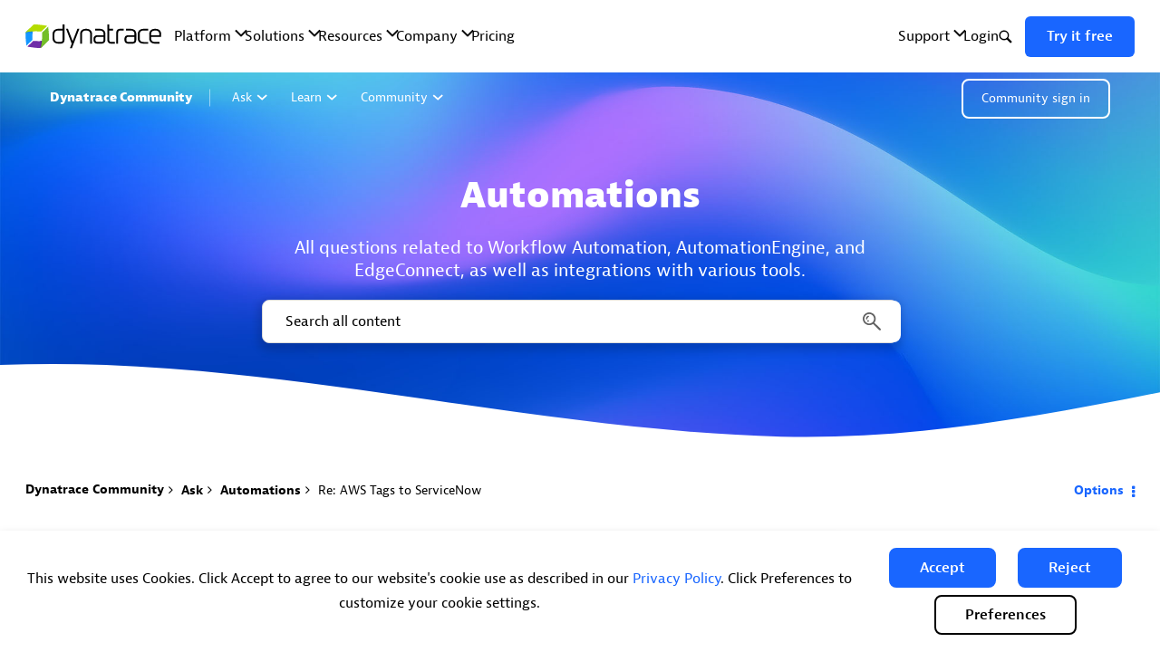

--- FILE ---
content_type: text/html;charset=UTF-8
request_url: https://community.dynatrace.com/t5/Automations/AWS-Tags-to-ServiceNow/m-p/223789/highlight/true
body_size: 44465
content:
<!DOCTYPE html><html prefix="og: http://ogp.me/ns#" dir="ltr" lang="en" class="no-js">
	<head>
	
	<title>
	Solved: Re: AWS Tags to ServiceNow - Dynatrace Community
</title>
	
	
	<meta name="viewport" content="width=device-width, initial-scale=1, shrink-to-fit=no">

<link rel="stylesheet preconnect" href="https://maxcdn.bootstrapcdn.com/bootstrap/3.4.1/css/bootstrap.min.css">

<script defer src="https://ajax.googleapis.com/ajax/libs/jquery/3.5.1/jquery.min.js"></script>

<script defer src="https://maxcdn.bootstrapcdn.com/bootstrap/3.4.1/js/bootstrap.min.js"></script>
<link href="//netdna.bootstrapcdn.com/bootstrap/3.0.0/css/bootstrap-glyphicons.css" rel="stylesheet preconnect"></link>

<script>
    window.dataLayer = window.dataLayer || [];
    function gtag(){dataLayer.push(arguments);}
    gtag('consent', 'default', {
    'ad_storage': 'granted', 
    'analytics_storage': 'granted',
    'ad_user_data': 'granted',
    'ad_personalization': 'granted',
    'wait_for_update': 200});
    gtag('consent', 'default', {
    'ad_storage': 'denied', 
    'analytics_storage': 'denied',
    'ad_user_data': 'denied',
    'ad_personalization': 'denied',
    'region': [
        'AT', 'BE', 'BG', 'HR', 'CY', 'CZ', 'DK', 'EE', 'FI', 'FR',
        'DE', 'GR', 'HU', 'IE', 'IT', 'LV', 'LT', 'LU', 'MT', 'NL',
        'PL', 'PT', 'RO', 'SK', 'SI', 'ES', 'SE', 'BR', 'US-VA', 'US-CA'
        ],
    'wait_for_update': 200});
</script>

<script>
   (function(w,d,s,l,i){w[l]=w[l]||[];w[l].push({'gtm.start':
   new Date().getTime(),event:'gtm.js'});var f=d.getElementsByTagName(s)[0],
   j=d.createElement(s),dl=l!='dataLayer'?'&l='+l:'';j.async=true;j.src=
   'https://www.googletagmanager.com/gtm.js?id='+i+dl;f.parentNode.insertBefore(j,f);
   })(window,document,'script','dataLayer','GTM-PJ2L3N');
</script>

<script src="https://js-cdn.dynatrace.com/jstag/145e12d594f/bf25977vwq/8636656f4dad11df_complete.js" crossorigin="anonymous"> </script>


<script>
  function getCookie(name) {
    if (document.cookie.length > 0) {
        start = document.cookie.indexOf(name + "=");
        if (start != -1) {
          start  = start  + name.length + 1;
          end = document.cookie.indexOf(";", start);
          if (end == -1) end = document.cookie.length;
          return unescape(document.cookie.substring(start, end));
        }
    }
    return "";
  }

  function handleCookieConsent(accepted){
    if(accepted){
      const isGoogleTagInjected = document.getElementById('dt-gtag-update');
      if (!isGoogleTagInjected) {
        const GoogleTagScript = document.createElement('script');
        GoogleTagScript.innerHTML = `
          gtag('consent', 'update', {
          'ad_storage': 'granted',
          'analytics_storage': 'granted',
          'ad_user_data': 'granted',
          'ad_personalization': 'granted',
          'wait_for_update': 200
          });
        `;
        GoogleTagScript.id = 'dt-gtag-update';
        document.head.appendChild(GoogleTagScript);
      }

      const isRUMEnabled = document.getElementById('dt-rum');
      if (!isRUMEnabled) {
        const RUMScript = document.createElement('script');
        RUMScript.innerHTML = `
          window.dtrum.enable()
        `;
        RUMScript.id = 'dt-rum';
        document.head.appendChild(RUMScript);
      }

      const isHotjarInjected = document.getElementById('dt-hotjar');
      if (!isHotjarInjected) {
        const hotjarScript = document.createElement('script');
        hotjarScript.innerHTML = `
          (function(h,o,t,j,a,r){
            h.hj=h.hj||function(){(h.hj.q=h.hj.q||[]).push(arguments)};
            h._hjSettings={hjid:6426712,hjsv:6};
            a=o.getElementsByTagName('head')[0];
            r=o.createElement('script');r.async=1;
            r.src=t+h._hjSettings.hjid+j+h._hjSettings.hjsv;
            a.appendChild(r);
        })(window,document,'https://static.hotjar.com/c/hotjar-','.js?sv=');
        `;
        hotjarScript.id = 'dt-hotjar';
        document.head.appendChild(hotjarScript);
      }
    }else{
      const isGoogleTagInjected = document.getElementById('dt-gtag-update');
      if (!isGoogleTagInjected) {
        const GoogleTagScript = document.createElement('script');
        GoogleTagScript.innerHTML = `
          gtag('consent', 'update', {
          'ad_storage': 'denied',
          'analytics_storage': 'denied',
          'ad_user_data': 'denied',
          'ad_personalization': 'denied',
          'wait_for_update': 200
          });
        `;
        GoogleTagScript.id = 'dt-gtag-update';
        document.head.appendChild(GoogleTagScript);
      }
    }
  }

  function checkInjectedScripts() {
    const performanceCookie = getCookie('LithiumPerformanceCookiesAccepted')   
    if (performanceCookie === '1') {
      handleCookieConsent(true)
    }
    else if(performanceCookie === '2'){
      handleCookieConsent(false)
    }
    else {
      setTimeout(() => checkInjectedScripts(), 500)
    }
  }

  checkInjectedScripts();
</script>

	
	
	
	<meta content="AWS doesn't have an auto tag feature? Unfortunately even if you were to set a tag in Dynatrace, i dont think its going to be a dynamic value. Meaning" name="description"/><meta content="width=device-width, initial-scale=1.0, user-scalable=yes" name="viewport"/><meta content="2023-09-25T06:01:41-07:00" itemprop="dateModified"/><meta content="text/html; charset=UTF-8" http-equiv="Content-Type"/><link href="https://community.dynatrace.com/t5/Automations/AWS-Tags-to-ServiceNow/m-p/223789#M918" rel="canonical"/>
	<meta content="https://dt-cdn.net/images/community-linkedin-1200-07c4b42adb.jpg" property="og:image"/><meta content="https://community.dynatrace.com/t5/user/viewprofilepage/user-id/14877" property="article:author"/><meta content="article" property="og:type"/><meta content="https://community.dynatrace.com/t5/Automations/AWS-Tags-to-ServiceNow/m-p/223789#M918" property="og:url"/><meta content="Automations" property="article:section"/><meta content="AWS doesn't have an auto tag feature? Unfortunately even if you were to set a tag in Dynatrace, i dont think its going to be a dynamic value. Meaning if you found the ID in the properties, you might not be able to set it as a value for the tag like you can for say IP Address.   AWS side might be the..." property="og:description"/><meta content="2023-09-25T12:46:34.330Z" property="article:published_time"/><meta content="2023-09-25T06:01:41-07:00" property="article:modified_time"/><meta content="Re: AWS Tags to ServiceNow" property="og:title"/>
	
	
		<link class="lia-link-navigation hidden live-links" title="topic Re: AWS Tags to ServiceNow in Automations" type="application/rss+xml" rel="alternate" id="link" href="/pssft35649/rss/message?board.id=automations&amp;message.id=918"></link>
	

	
	
	    
            	<link href="/skins/6757286/bb19bd6f008b8f69ae538efa44ecaedf/dynatrace.css" rel="stylesheet" type="text/css"/>
            
	

	
	
	
	
	<link rel="icon" type="image/png" href="https://community.dynatrace.com/html/@668ABCF331A222AF0221DAA2791C99E4/assets/favicon.png" />

<script type="text/javascript">
  window.autoRegisterDtCommonComponents = true
  var last = parseInt(window.sessionStorage.getItem('dtCommonComponentsLastLoad'));
  var cache = 3 * 60 * 60 * 1000; // 3h
  var now = +new Date();
  if (!last || last + cache < now) {
    window.sessionStorage.setItem('dtCommonComponentsLastLoad', now);
    last = now;
  }
  var s = document.createElement('script')
  s.async = true;
  s.type = 'module'
  s.src = 'https://www.dynatrace.com/js/common-components/index.js?_=' + last;
  document.head.appendChild(s);
</script>

<script language="javascript" type="text/javascript">
<!--
if("undefined"==typeof LITHIUM)var LITHIUM={};LITHIUM.Loader=function(){var d=[],b=[],a=!1,c=!1;return{onLoad:function(b){"function"===typeof b&&(!0===a?b():d.push(b))},onJsAttached:function(a){"function"===typeof a&&(!0===c?a():b.push(a))},runJsAttached:function(){c=!0;for(var a=0;a<b.length;a++)b[a]()},getOnLoadFunctions:function(){return d},setLoaded:function(){a=!0},isLoaded:function(){return a},isJsAttached:function(){return c}}}();"undefined"===typeof LITHIUM.Components&&(LITHIUM.Components={});LITHIUM.Components.render=function(d,b,a){LITHIUM.Loader.onLoad(function(){var c=LITHIUM.Components.renderUrl(d),h={type:"GET",dataType:"json"};LITHIUM.jQuery.extend(h,a||{});h.hasOwnProperty("url")||LITHIUM.jQuery.extend(h,{url:c});h.data=b;if("object"!==typeof h.data||null===h.data)h.data={};h.data.originalPageName=LITHIUM.Components.ORIGINAL_PAGE_NAME;h.data.originalPageContext=LITHIUM.Components.ORIGINAL_PAGE_CONTEXT;LITHIUM.jQuery.ajax(h)}.bind(this))};
LITHIUM.Components.renderUrl=function(d,b){var a=LITHIUM.Components.RENDER_URL;LITHIUM.jQuery.each({"component-id":d},function(b,d){a=a.replace(new RegExp("#{"+b+"}","g"),d)});"undefined"!==typeof b&&(a+="?"+LITHIUM.jQuery.param(b));return a};
LITHIUM.Components.renderInPlace=function(d,b,a,c){function h(a){var b=document.createElement("div"),d=(new Date).getTime()+Math.floor(1E7*Math.random()+1);b.setAttribute("id",d);a.parentNode.insertBefore(b,a);return d}if(c)var q=c;else!1===LITHIUM.Loader.isLoaded()&&(document.currentScript?q=h(document.currentScript):(c=document.querySelectorAll("script"),1<c.length&&(q=h(c[c.length-1]))));LITHIUM.Loader.onLoad(function(){var c=LITHIUM.jQuery,h=b||{},m=a||{},k=c("#"+q);c.extend(h,{renderedScripts:LITHIUM.RenderedScripts.toString(),
"component-id":d});c.extend(m,{success:function(a){var b=a.content;LITHIUM.AngularSupport.isAngularEnabled()&&(b=LITHIUM.AngularSupport.compile(b));k.replaceWith(b);LITHIUM.AjaxSupport.ScriptsProcessor.handleScriptEvaluation(a);(a=LITHIUM.jQuery(b).attr("id"))&&LITHIUM.jQuery("#"+a).trigger("LITHIUM:ajaxSuccess:renderInPlace",{componentId:d})},error:function(b,c,d){0===b.readyState||0===b.status?k.html(""):k.html('\x3cspan class\x3d"lia-ajax-error-text"\x3e'+a.errorMessage+"\x3c/span\x3e");k.removeClass(LITHIUM.Css.BASE_LAZY_LOAD).removeClass("lia-fa-spin")}});
k&&LITHIUM.Components.render(d,h,m)}.bind(this))};/*
 modernizr v3.3.1
 Build https://modernizr.com/download?-exiforientation-filereader-flash-setclasses-dontmin

 Copyright (c)
  Faruk Ates
  Paul Irish
  Alex Sexton
  Ryan Seddon
  Patrick Kettner
  Stu Cox
  Richard Herrera

 MIT License
 {
      "name": "EXIF Orientation",
      "property": "exiforientation",
      "tags": ["image"],
      "builderAliases": ["exif_orientation"],
      "async": true,
      "authors": ["Paul Sayre"],
      "notes": [{
        "name": "Article by Dave Perrett",
        "href": "http://recursive-design.com/blog/2012/07/28/exif-orientation-handling-is-a-ghetto/"
      },{
        "name": "Article by Calvin Hass",
        "href": "http://www.impulseadventure.com/photo/exif-orientation.html"
      }]
    }
    ! {
      "name": "Flash",
      "property": "flash",
      "tags": ["flash"],
      "polyfills": ["shumway"]
      }
      ! {
      "name": "File API",
      "property": "filereader",
      "caniuse": "fileapi",
      "notes": [{
        "name": "W3C Working Draft",
        "href": "https://www.w3.org/TR/FileAPI/"
      }],
      "tags": ["file"],
      "builderAliases": ["file_api"],
      "knownBugs": ["Will fail in Safari 5 due to its lack of support for the standards defined FileReader object"]
    }
    !*/
LITHIUM.LiModernizr=function(){(function(d,b,a){function c(g){var a=n.className,b=e._config.classPrefix||"";r&&(a=a.baseVal);e._config.enableJSClass&&(a=a.replace(new RegExp("(^|\\s)"+b+"no-js(\\s|$)"),"$1"+b+"js$2"));e._config.enableClasses&&(a+=" "+b+g.join(" "+b),r?n.className.baseVal=a:n.className=a)}function h(){return"function"!==typeof b.createElement?b.createElement(arguments[0]):r?b.createElementNS.call(b,"http://www.w3.org/2000/svg",arguments[0]):b.createElement.apply(b,arguments)}function q(){var a=
b.body;a||(a=h(r?"svg":"body"),a.fake=!0);return a}function p(a,b){if("object"==typeof a)for(var g in a)u(a,g)&&p(g,a[g]);else{a=a.toLowerCase();g=a.split(".");var l=e[g[0]];2==g.length&&(l=l[g[1]]);if("undefined"!=typeof l)return e;b="function"==typeof b?b():b;1==g.length?e[g[0]]=b:(!e[g[0]]||e[g[0]]instanceof Boolean||(e[g[0]]=new Boolean(e[g[0]])),e[g[0]][g[1]]=b);c([(b&&0!=b?"":"no-")+g.join("-")]);e._trigger(a,b)}return e}var t=[],m=[],k={_version:"3.3.1",_config:{classPrefix:"",enableClasses:!0,
enableJSClass:!0,usePrefixes:!0},_q:[],on:function(a,b){var g=this;setTimeout(function(){b(g[a])},0)},addTest:function(a,b,c){m.push({name:a,fn:b,options:c})},addAsyncTest:function(a){m.push({name:null,fn:a})}},e=function(){};e.prototype=k;e=new e;var n=b.documentElement,r="svg"===n.nodeName.toLowerCase(),u;(function(){var a={}.hasOwnProperty;u="undefined"!==typeof a&&"undefined"!==typeof a.call?function(b,g){return a.call(b,g)}:function(a,b){return b in a&&"undefined"===typeof a.constructor.prototype[b]}})();
k._l={};k.on=function(a,b){this._l[a]||(this._l[a]=[]);this._l[a].push(b);e.hasOwnProperty(a)&&setTimeout(function(){e._trigger(a,e[a])},0)};k._trigger=function(a,b){if(this._l[a]){var g=this._l[a];setTimeout(function(){var a;for(a=0;a<g.length;a++){var c=g[a];c(b)}},0);delete this._l[a]}};e._q.push(function(){k.addTest=p});e.addAsyncTest(function(){LITHIUM.Loader.onLoad(function(){var a=b.createElement("img");a.onerror=function(){p("exiforientation",!1,{aliases:["exif-orientation"]});b.body.removeChild(a)};
a.onload=function(){p("exiforientation",2!==a.width,{aliases:["exif-orientation"]});b.body.removeChild(a)};a.src="[data-uri]\x3d\x3d";
b.body&&(a.setAttribute("style","position: absolute; left: -9999;"),b.body.appendChild(a))})});e.addAsyncTest(function(){var a=function(a){n.contains(a)||n.appendChild(a)},c=function(a,b){var c=!!a;c&&(c=new Boolean(c),c.blocked="blocked"===a);p("flash",function(){return c});if(b&&f.contains(b)){for(;b.parentNode!==f;)b=b.parentNode;f.removeChild(b)}};try{var e="ActiveXObject"in d&&"Pan"in new d.ActiveXObject("ShockwaveFlash.ShockwaveFlash")}catch(v){}if(!("plugins"in navigator&&"Shockwave Flash"in
navigator.plugins||e)||r)c(!1);else{var l=h("embed"),f=q(),k;l.type="application/x-shockwave-flash";f.appendChild(l);if("Pan"in l||e){var m=function(){a(f);if(!n.contains(f))return f=b.body||f,l=h("embed"),l.type="application/x-shockwave-flash",f.appendChild(l),setTimeout(m,1E3);n.contains(l)?(k=l.style.cssText,""!==k?c("blocked",l):c(!0,l)):c("blocked");f.fake&&f.parentNode&&f.parentNode.removeChild(f)};setTimeout(m,10)}else a(f),c("blocked",l),f.fake&&f.parentNode&&f.parentNode.removeChild(f)}});
e.addTest("filereader",!!(d.File&&d.FileList&&d.FileReader));(function(){var a,b;for(b in m)if(m.hasOwnProperty(b)){var c=[];var d=m[b];if(d.name&&(c.push(d.name.toLowerCase()),d.options&&d.options.aliases&&d.options.aliases.length))for(a=0;a<d.options.aliases.length;a++)c.push(d.options.aliases[a].toLowerCase());d="function"===typeof d.fn?d.fn():d.fn;for(a=0;a<c.length;a++){var f=c[a];f=f.split(".");1===f.length?e[f[0]]=d:(!e[f[0]]||e[f[0]]instanceof Boolean||(e[f[0]]=new Boolean(e[f[0]])),e[f[0]][f[1]]=
d);t.push((d?"":"no-")+f.join("-"))}}})();c(t);delete k.addTest;delete k.addAsyncTest;for(a=0;a<e._q.length;a++)e._q[a]();LITHIUM.Modernizr=e})(window,document)}();(function(){LITHIUM.Globals=function(){var d={};return{preventGlobals:function(b){for(var a=0;a<b.length;a++){var c=b[a];c in window&&void 0!==window[c]&&(d[c]=window[c],window[c]=void 0)}},restoreGlobals:function(b){for(var a=0;a<b.length;a++){var c=b[a];d.hasOwnProperty(c)&&(window[c]=d[c])}}}}()})();(function(){LITHIUM.EarlyEventCapture=function(d,b,a){if(void 0===LITHIUM.jQuery||!0!==LITHIUM.jQuery.isReady||!LITHIUM.Loader.isJsAttached()){var c=d.getAttribute("data-lia-early-event-captured");if(!0===a&&!0!==c||!0===a)d.setAttribute("data-lia-early-event-captured",!0),LITHIUM.Loader.onJsAttached(function(){var a=LITHIUM.jQuery;a(function(){a(d).trigger(b)})});return!1}return!0}})();(function(d){Element.prototype.matches||(Element.prototype.matches=Element.prototype.msMatchesSelector||Element.prototype.webkitMatchesSelector);Element.prototype.closest||(Element.prototype.closest=function(b){var a=this;do{if(a.matches(b))return a;a=a.parentElement||a.parentNode}while(null!==a&&1===a.nodeType);return null})})(LITHIUM.jQuery);window.FileAPI = { jsPath: '/html/assets/js/vendor/ng-file-upload-shim/' };
LITHIUM.PrefetchData = {"Components":{},"commonResults":{}};
LITHIUM.DEBUG = false;
LITHIUM.CommunityJsonObject = {
  "Validation" : {
    "image.description" : {
      "min" : 0,
      "max" : 1000,
      "isoneof" : [ ],
      "type" : "string"
    },
    "tkb.toc_maximum_heading_level" : {
      "min" : 1,
      "max" : 6,
      "isoneof" : [ ],
      "type" : "integer"
    },
    "tkb.toc_heading_list_style" : {
      "min" : 0,
      "max" : 50,
      "isoneof" : [
        "disc",
        "circle",
        "square",
        "none"
      ],
      "type" : "string"
    },
    "blog.toc_maximum_heading_level" : {
      "min" : 1,
      "max" : 6,
      "isoneof" : [ ],
      "type" : "integer"
    },
    "tkb.toc_heading_indent" : {
      "min" : 5,
      "max" : 50,
      "isoneof" : [ ],
      "type" : "integer"
    },
    "blog.toc_heading_indent" : {
      "min" : 5,
      "max" : 50,
      "isoneof" : [ ],
      "type" : "integer"
    },
    "blog.toc_heading_list_style" : {
      "min" : 0,
      "max" : 50,
      "isoneof" : [
        "disc",
        "circle",
        "square",
        "none"
      ],
      "type" : "string"
    }
  },
  "User" : {
    "settings" : {
      "imageupload.legal_file_extensions" : "*.jpg;*.JPG;*.jpeg;*.JPEG;*.gif;*.GIF;*.png;*.PNG;*.heic;*.HEIC;",
      "config.enable_avatar" : true,
      "integratedprofile.show_klout_score" : true,
      "layout.sort_view_by_last_post_date" : true,
      "layout.friendly_dates_enabled" : false,
      "profileplus.allow.anonymous.scorebox" : false,
      "tkb.message_sort_default" : "topicPublishDate",
      "layout.format_pattern_date" : "dd MMM yyyy",
      "config.require_search_before_post" : "off",
      "isUserLinked" : false,
      "integratedprofile.cta_add_topics_dismissal_timestamp" : -1,
      "layout.message_body_image_max_size" : 1000,
      "profileplus.everyone" : false,
      "integratedprofile.cta_connect_wide_dismissal_timestamp" : -1,
      "blog.toc_maximum_heading_level" : "2",
      "integratedprofile.hide_social_networks" : false,
      "blog.toc_heading_indent" : "15",
      "contest.entries_per_page_num" : 20,
      "layout.messages_per_page_linear" : 25,
      "integratedprofile.cta_manage_topics_dismissal_timestamp" : -1,
      "profile.shared_profile_test_group" : false,
      "integratedprofile.cta_personalized_feed_dismissal_timestamp" : -1,
      "integratedprofile.curated_feed_size" : 10,
      "contest.one_kudo_per_contest" : false,
      "integratedprofile.enable_social_networks" : false,
      "integratedprofile.my_interests_dismissal_timestamp" : -1,
      "profile.language" : "en",
      "layout.friendly_dates_max_age_days" : 7,
      "layout.threading_order" : "thread_ascending",
      "blog.toc_heading_list_style" : "disc",
      "useRecService" : false,
      "layout.module_welcome" : "<h2>Visit for knowledge,<br> join for Community<\/h2>",
      "imageupload.max_uploaded_images_per_upload" : 10,
      "imageupload.max_uploaded_images_per_user" : 3000,
      "integratedprofile.connect_mode" : "",
      "tkb.toc_maximum_heading_level" : "2",
      "tkb.toc_heading_list_style" : "disc",
      "sharedprofile.show_hovercard_score" : true,
      "config.search_before_post_scope" : "community",
      "tkb.toc_heading_indent" : "15",
      "p13n.cta.recommendations_feed_dismissal_timestamp" : -1,
      "imageupload.max_file_size" : 3072,
      "layout.show_batch_checkboxes" : false,
      "integratedprofile.cta_connect_slim_dismissal_timestamp" : -1
    },
    "isAnonymous" : true,
    "policies" : {
      "image-upload.process-and-remove-exif-metadata" : false
    },
    "registered" : false,
    "emailRef" : "",
    "id" : -1,
    "login" : "Anonymous"
  },
  "Server" : {
    "communityPrefix" : "/pssft35649",
    "nodeChangeTimeStamp" : 1764315271941,
    "tapestryPrefix" : "/t5",
    "deviceMode" : "DESKTOP",
    "responsiveDeviceMode" : "DESKTOP",
    "membershipChangeTimeStamp" : "0",
    "version" : "25.10",
    "branch" : "25.10-release",
    "showTextKeys" : false
  },
  "Config" : {
    "phase" : "prod",
    "integratedprofile.cta.reprompt.delay" : 30,
    "profileplus.tracking" : {
      "profileplus.tracking.enable" : false,
      "profileplus.tracking.click.enable" : false,
      "profileplus.tracking.impression.enable" : false
    },
    "app.revision" : "2511110945-s8fd2fa3969-b13",
    "navigation.manager.community.structure.limit" : "1000"
  },
  "Activity" : {
    "Results" : [ ]
  },
  "NodeContainer" : {
    "viewHref" : "https://community.dynatrace.com/t5/Ask/ct-p/UsingDynatrace",
    "description" : "",
    "id" : "UsingDynatrace",
    "shortTitle" : "Ask",
    "title" : "Ask",
    "nodeType" : "category"
  },
  "Page" : {
    "skins" : [
      "dynatrace",
      "theme_hermes",
      "responsive_peak"
    ],
    "authUrls" : {
      "loginUrl" : "/plugins/common/feature/oauth2sso_v2/sso_login_redirect?referer=https%3A%2F%2Fcommunity.dynatrace.com%2Ft5%2FAutomations%2FAWS-Tags-to-ServiceNow%2Fm-p%2F223789%2Fhighlight%2Ftrue",
      "loginUrlNotRegistered" : "/plugins/common/feature/oauth2sso_v2/sso_login_redirect?redirectreason=notregistered&referer=https%3A%2F%2Fcommunity.dynatrace.com%2Ft5%2FAutomations%2FAWS-Tags-to-ServiceNow%2Fm-p%2F223789%2Fhighlight%2Ftrue",
      "loginUrlNotRegisteredDestTpl" : "/plugins/common/feature/oauth2sso_v2/sso_login_redirect?redirectreason=notregistered&referer=%7B%7BdestUrl%7D%7D"
    },
    "name" : "ForumTopicPage",
    "rtl" : false,
    "object" : {
      "viewHref" : "/t5/Automations/AWS-Tags-to-ServiceNow/td-p/171782",
      "subject" : "AWS Tags to ServiceNow",
      "id" : 171782,
      "page" : "ForumTopicPage",
      "type" : "Thread"
    }
  },
  "WebTracking" : {
    "Activities" : { },
    "path" : "Community:Dynatrace Community/Category:Ask/Board:Automations/Message:Re: AWS Tags to ServiceNow"
  },
  "Feedback" : {
    "targeted" : { }
  },
  "Seo" : {
    "markerEscaping" : {
      "pathElement" : {
        "prefix" : "@",
        "match" : "^[0-9][0-9]$"
      },
      "enabled" : false
    }
  },
  "TopLevelNode" : {
    "viewHref" : "https://community.dynatrace.com/",
    "description" : "Dynatrace Community - Find answers, ask questions, and innovate with like-minded observability experts.",
    "id" : "pssft35649",
    "shortTitle" : "Dynatrace Community",
    "title" : "Dynatrace Community",
    "nodeType" : "Community"
  },
  "Community" : {
    "viewHref" : "https://community.dynatrace.com/",
    "integratedprofile.lang_code" : "en",
    "integratedprofile.country_code" : "US",
    "id" : "pssft35649",
    "shortTitle" : "Dynatrace Community",
    "title" : "Dynatrace Community"
  },
  "CoreNode" : {
    "conversationStyle" : "forum",
    "viewHref" : "https://community.dynatrace.com/t5/Automations/bd-p/automations",
    "settings" : { },
    "description" : "All questions related to Workflow Automation, AutomationEngine, and EdgeConnect, as well as integrations with various tools.",
    "id" : "automations",
    "shortTitle" : "Automations",
    "title" : "Automations",
    "nodeType" : "Board",
    "ancestors" : [
      {
        "viewHref" : "https://community.dynatrace.com/t5/Ask/ct-p/UsingDynatrace",
        "description" : "",
        "id" : "UsingDynatrace",
        "shortTitle" : "Ask",
        "title" : "Ask",
        "nodeType" : "category"
      },
      {
        "viewHref" : "https://community.dynatrace.com/",
        "description" : "Dynatrace Community - Find answers, ask questions, and innovate with like-minded observability experts.",
        "id" : "pssft35649",
        "shortTitle" : "Dynatrace Community",
        "title" : "Dynatrace Community",
        "nodeType" : "Community"
      }
    ]
  }
};
LITHIUM.Components.RENDER_URL = "/t5/util/componentrenderpage/component-id/#{component-id}?render_behavior=raw";
LITHIUM.Components.ORIGINAL_PAGE_NAME = 'forums/v5/ForumTopicPage';
LITHIUM.Components.ORIGINAL_PAGE_ID = 'ForumTopicPage';
LITHIUM.Components.ORIGINAL_PAGE_CONTEXT = '[base64]..';
LITHIUM.Css = {
  "BASE_DEFERRED_IMAGE" : "lia-deferred-image",
  "BASE_BUTTON" : "lia-button",
  "BASE_SPOILER_CONTAINER" : "lia-spoiler-container",
  "BASE_TABS_INACTIVE" : "lia-tabs-inactive",
  "BASE_TABS_ACTIVE" : "lia-tabs-active",
  "BASE_AJAX_REMOVE_HIGHLIGHT" : "lia-ajax-remove-highlight",
  "BASE_FEEDBACK_SCROLL_TO" : "lia-feedback-scroll-to",
  "BASE_FORM_FIELD_VALIDATING" : "lia-form-field-validating",
  "BASE_FORM_ERROR_TEXT" : "lia-form-error-text",
  "BASE_FEEDBACK_INLINE_ALERT" : "lia-panel-feedback-inline-alert",
  "BASE_BUTTON_OVERLAY" : "lia-button-overlay",
  "BASE_TABS_STANDARD" : "lia-tabs-standard",
  "BASE_AJAX_INDETERMINATE_LOADER_BAR" : "lia-ajax-indeterminate-loader-bar",
  "BASE_AJAX_SUCCESS_HIGHLIGHT" : "lia-ajax-success-highlight",
  "BASE_CONTENT" : "lia-content",
  "BASE_JS_HIDDEN" : "lia-js-hidden",
  "BASE_AJAX_LOADER_CONTENT_OVERLAY" : "lia-ajax-loader-content-overlay",
  "BASE_FORM_FIELD_SUCCESS" : "lia-form-field-success",
  "BASE_FORM_WARNING_TEXT" : "lia-form-warning-text",
  "BASE_FORM_FIELDSET_CONTENT_WRAPPER" : "lia-form-fieldset-content-wrapper",
  "BASE_AJAX_LOADER_OVERLAY_TYPE" : "lia-ajax-overlay-loader",
  "BASE_FORM_FIELD_ERROR" : "lia-form-field-error",
  "BASE_SPOILER_CONTENT" : "lia-spoiler-content",
  "BASE_FORM_SUBMITTING" : "lia-form-submitting",
  "BASE_EFFECT_HIGHLIGHT_START" : "lia-effect-highlight-start",
  "BASE_FORM_FIELD_ERROR_NO_FOCUS" : "lia-form-field-error-no-focus",
  "BASE_EFFECT_HIGHLIGHT_END" : "lia-effect-highlight-end",
  "BASE_SPOILER_LINK" : "lia-spoiler-link",
  "BASE_DISABLED" : "lia-link-disabled",
  "FACEBOOK_LOGOUT" : "lia-component-users-action-logout",
  "FACEBOOK_SWITCH_USER" : "lia-component-admin-action-switch-user",
  "BASE_FORM_FIELD_WARNING" : "lia-form-field-warning",
  "BASE_AJAX_LOADER_FEEDBACK" : "lia-ajax-loader-feedback",
  "BASE_AJAX_LOADER_OVERLAY" : "lia-ajax-loader-overlay",
  "BASE_LAZY_LOAD" : "lia-lazy-load"
};
LITHIUM.noConflict = true;
LITHIUM.useCheckOnline = false;
LITHIUM.RenderedScripts = [
  "Events.js",
  "PolyfillsAll.js",
  "jquery.ui.resizable.js",
  "jquery.appear-1.1.1.js",
  "jquery.hoverIntent-r6.js",
  "jquery.autocomplete.js",
  "jquery.ui.draggable.js",
  "jquery.effects.slide.js",
  "Placeholder.js",
  "jquery.ui.position.js",
  "AjaxFeedback.js",
  "DropDownMenu.js",
  "InformationBox.js",
  "Tooltip.js",
  "CookieBannerAlert.js",
  "Throttle.js",
  "DataHandler.js",
  "jquery.placeholder-2.0.7.js",
  "InlineMessageReplyContainer.js",
  "json2.js",
  "ResizeSensor.js",
  "jquery.ui.core.js",
  "jquery.tools.tooltip-1.2.6.js",
  "jquery.effects.core.js",
  "jquery.iframe-transport.js",
  "DropDownMenuVisibilityHandler.js",
  "ActiveCast3.js",
  "jquery.json-2.6.0.js",
  "Loader.js",
  "MessageViewDisplay.js",
  "jquery.blockui.js",
  "Auth.js",
  "Text.js",
  "MessageBodyDisplay.js",
  "ElementQueries.js",
  "NoConflict.js",
  "SearchForm.js",
  "Lithium.js",
  "Globals.js",
  "jquery.function-utils-1.0.js",
  "jquery.ajax-cache-response-1.0.js",
  "jquery.tmpl-1.1.1.js",
  "Components.js",
  "jquery.css-data-1.0.js",
  "Forms.js",
  "Cache.js",
  "jquery.fileupload.js",
  "CustomEvent.js",
  "Video.js",
  "jquery.position-toggle-1.0.js",
  "Namespace.js",
  "jquery.scrollTo.js",
  "prism.js",
  "AutoComplete.js",
  "LazyLoadComponent.js",
  "EarlyEventCapture.js",
  "HelpIcon.js",
  "Dialog.js",
  "Link.js",
  "jquery.ui.mouse.js",
  "jquery.lithium-selector-extensions.js",
  "LiModernizr.js",
  "jquery.delayToggle-1.0.js",
  "AjaxSupport.js",
  "ElementMethods.js",
  "PartialRenderProxy.js",
  "SpoilerToggle.js",
  "ForceLithiumJQuery.js",
  "jquery.ui.widget.js",
  "SearchAutoCompleteToggle.js",
  "jquery.js",
  "jquery.clone-position-1.0.js",
  "ThreadedDetailMessageList.js",
  "Sandbox.js",
  "jquery.ui.dialog.js",
  "DeferredImages.js",
  "jquery.viewport-1.0.js",
  "jquery.iframe-shim-1.0.js",
  "InlineMessageReplyEditor.js",
  "InlineMessageEditor.js"
];(function(){LITHIUM.AngularSupport=function(){function g(a,c){a=a||{};for(var b in c)"[object object]"===Object.prototype.toString.call(c[b])?a[b]=g(a[b],c[b]):a[b]=c[b];return a}var d,f,b={coreModule:"li.community",coreModuleDeps:[],noConflict:!0,bootstrapElementSelector:".lia-page .min-width .lia-content",bootstrapApp:!0,debugEnabled:!1,useCsp:!0,useNg2:!1},k=function(){var a;return function(b){a||(a=document.createElement("a"));a.href=b;return a.href}}();LITHIUM.Angular={};return{preventGlobals:LITHIUM.Globals.preventGlobals,
restoreGlobals:LITHIUM.Globals.restoreGlobals,init:function(){var a=[],c=document.querySelector(b.bootstrapElementSelector);a.push(b.coreModule);b.customerModules&&0<b.customerModules.length&&a.concat(b.customerModules);b.useCsp&&(c.setAttribute("ng-csp","no-unsafe-eval"),c.setAttribute("li-common-non-bindable",""));d=LITHIUM.angular.module(b.coreModule,b.coreModuleDeps);d.config(["$locationProvider","$provide","$injector","$logProvider","$compileProvider","$qProvider","$anchorScrollProvider",function(a,
c,e,d,f,g,h){h.disableAutoScrolling();h=document.createElement("base");h.setAttribute("href",k(location));document.getElementsByTagName("head")[0].appendChild(h);window.history&&window.history.pushState&&a.html5Mode({enabled:!0,requireBase:!0,rewriteLinks:!1}).hashPrefix("!");d.debugEnabled(b.debugEnabled);f.debugInfoEnabled(b.debugEnabled);e.has("$uibModal")&&c.decorator("$uibModal",["$delegate",function(a){var b=a.open;a.open=function(a){a.backdropClass=(a.backdropClass?a.backdropClass+" ":"")+
"lia-modal-backdrop";a.windowClass=(a.windowClass?a.windowClass+" ":"")+"lia-modal-window";return b(a)};return a}]);e.has("uibDropdownConfig")&&(e.get("uibDropdownConfig").openClass="lia-dropdown-open");e.has("uibButtonConfig")&&(e.get("uibButtonConfig").activeClass="lia-link-active");g.errorOnUnhandledRejections(!1)}]);if(b.bootstrapApp)f=b.useNg2?LITHIUM.Angular.upgradeAdapter.bootstrap(c,a):LITHIUM.angular.bootstrap(c,a);else LITHIUM.Loader.onLoad(function(){f=LITHIUM.angular.element(c).injector()});
LITHIUM.Angular.app=d},compile:function(a){void 0===a&&(a=document.querySelector(b.bootstrapElementSelector));var c;if(void 0===a||""===a)return a;f.invoke(["$rootScope","$compile",function(b,d){try{var e=LITHIUM.angular.element(a)}catch(l){e=LITHIUM.angular.element("\x3cli:safe-wrapper\x3e"+a+"\x3c/li:safe-wrapper\x3e")}e.attr("li-common-non-bindable","");c=d(e)(b);b.$digest()}]);return c},isAngularEnabled:function(){return void 0!==d},updateLocationUrl:function(a,b){f.invoke(["$location","$rootScope",
"$browser",function(c,d,e){a=""===a?"?":a;c.url(a,b);d.$apply()}])},setOptions:function(a){return g(b,a)},getOptions:function(){return b},initGlobal:function(a){LITHIUM.angular=a;b.useNg2&&(LITHIUM.Angular.upgradeAdapter=new ng.upgrade.UpgradeAdapter)}}}()})();(function(){LITHIUM.ScriptLoader=function(){function d(a){a in e||(e[a]={loaded:!1});return e[a]}function f(){g.filter(function(a){return!a.loaded}).forEach(function(a){var b=!0;a.labels.forEach(function(a){!1===d(a).loaded&&(b=!1)});b&&(a.loaded=!0,a.callback())})}var e={},g=[];return{load:function(a){a.forEach(function(a){var b=document.getElementsByTagName("head")[0]||document.documentElement,c=document.createElement("script");c.src=a.url;c.async=!1;a.crossorigin&&a.integrity&&(c.setAttribute("crossorigin",
a.crossorigin),c.setAttribute("integrity",a.integrity));b.insertBefore(c,b.firstChild);d(a.label)})},setLoaded:function(a){d(a).loaded=!0;f()},ready:function(a,b){g.push({labels:a,callback:b,loaded:!1});f()}}}()})();LITHIUM.ScriptLoader.load([{"name":"lia-scripts-common-min.js","label":"common","url":"/t5/scripts/A9331F75D65BE7CB65B4E46A139236F5/lia-scripts-common-min.js"},{"name":"lia-scripts-body-min.js","label":"body","url":"/t5/scripts/94AD59D698AF57BC1B8B7E4D45668190/lia-scripts-body-min.js"},{"name":"lia-scripts-angularjs-min.js","label":"angularjs","url":"/t5/scripts/00A777938B56ECCE5DB9E6C80A2C3591/lia-scripts-angularjs-min.js"},{"name":"lia-scripts-angularjsModules-min.js","label":"angularjsModules","url":"/t5/scripts/2FC6FFC3B2F2923EEE0BA23FBF6D9E62/lia-scripts-angularjsModules-min.js"}]);
// -->
</script></head>
	<body class="lia-board lia-user-status-anonymous ForumTopicPage lia-body lia-a11y" id="lia-body">
	
	
	<div id="C4D-167-7" class="ServiceNodeInfoHeader">
</div>
	
	
	
	

	<div class="lia-page">
		<center>
			
				<dt-common-navigation
  variant="light"
  size="small"
>
</dt-common-navigation>
					
	
	<div class="MinimumWidthContainer">
		<div class="min-width-wrapper">
			<div class="min-width">		
				
						<div class="lia-content">
                            
							
							<div class="lia-cookie-banner-alert lia-component-gdprcookiebanner-widget-cookie-banner-alert">
    <div class="lia-cookie-banner-alert-text-v2">
		<div class="lia-cookie-banner-alert-text-content">
			This website uses Cookies. Click Accept to agree to our website's cookie use as described in our <a target="_blank" href="https://www.dynatrace.com/company/trust-center/privacy/"> Privacy Policy</a>. Click Preferences to customize your cookie settings.
		</div>
		<div class="lia-cookie-banner-alert-actions">
			<div class="lia-cookie-banner-alert-accept">
				<span class="lia-button-wrapper lia-button-wrapper-primary"><a class="lia-button lia-button-primary lia-cookie-banner-alert-accept lia-link-ticket-post-action" role="button" data-lia-action-token="j0Y2XnlFLiPmr5rp6mUW_O6gnxWtj2eCBeyhy6BQXdM." rel="nofollow" id="link_0" href="https://community.dynatrace.com/t5/forums/v5/forumtopicpage.cookiebanneralertv2.link:acceptcookieevent?t:ac=board-id/automations/message-id/918/highlight/true&amp;t:cp=gdprcookiebanner/contributions/cookiebannercontributionpage"><span>Accept</span></a></span>
			</div>
			<div class="lia-cookie-banner-alert-reject">
				<span class="lia-button-wrapper lia-button-wrapper-primary"><a class="lia-button lia-button-primary lia-cookie-banner-alert-reject lia-link-ticket-post-action" role="button" data-lia-action-token="MEZY-R-oZ6nGHIt7xorlBI4akXHY9E62kfA7tfuYOic." rel="nofollow" id="link_1" href="https://community.dynatrace.com/t5/forums/v5/forumtopicpage.cookiebanneralertv2.link_0:rejectcookieevent?t:ac=board-id/automations/message-id/918/highlight/true&amp;t:cp=gdprcookiebanner/contributions/cookiebannercontributionpage"><span>Reject</span></a></span>
			</div>
			<div class="lia-cookie-banner-alert-preferences">
				<span class="lia-button-wrapper lia-button-wrapper-secondary"><a class="lia-button lia-button-secondary lia-cookie-banner-alert-preferences lia-panel-dialog-trigger lia-panel-dialog-trigger-event-click lia-js-data-dialogKey--219803094" id="link_2" href="#">Preferences</a></span>
			</div>
		</div>
	</div>
</div>
							
		
	<div class="lia-quilt lia-quilt-forum-topic-page lia-quilt-layout-two-column-main-side lia-top-quilt lia-forum-topic-page-gte-5">
	<div class="lia-quilt-row lia-quilt-row-header">
		<div class="lia-quilt-column lia-quilt-column-24 lia-quilt-column-single lia-quilt-column-common-header">
			<div class="lia-quilt-column-alley lia-quilt-column-alley-single">
	
		
			<div class="lia-quilt lia-quilt-header lia-quilt-layout-custom-community-header lia-component-quilt-header">
	<div class="lia-quilt-row lia-quilt-row-header-top">
		<div class="lia-quilt-column lia-quilt-column-24 lia-quilt-column-single lia-quilt-column-header-top-content">
			<div class="lia-quilt-column-alley lia-quilt-column-alley-single">
	
		<div class="custom-community-header-left">
			
		
			<div class="lia-slide-out-nav-menu lia-component-common-widget-slide-out-nav-menu">
    <button li-bindable="" li-common-element-hook="navMenuTriggerElement" class="lia-slide-menu-trigger lia-slide-out-nav-menu-wrapper">
        <div ng-non-bindable="" class="lia-slide-out-nav-menu-title">
            Browse
        </div>
    </button>
    <li:common-slide-menu li-bindable="" trigger-element="navMenuTriggerElement" li-direction="left" style="display:none">
        <div class="lia-quilt lia-quilt-navigation-slide-out-menu lia-quilt-layout-one-column">
	<div class="lia-quilt-row lia-quilt-row-header">
		<div class="lia-quilt-column lia-quilt-column-24 lia-quilt-column-single lia-quilt-column-common-header lia-mark-empty">
			
		</div>
	</div><div class="lia-quilt-row lia-quilt-row-main">
		<div class="lia-quilt-column lia-quilt-column-24 lia-quilt-column-single lia-quilt-column-main-content">
			<div class="lia-quilt-column-alley lia-quilt-column-alley-single">
	
		
			<li:community-navigation class="lia-component-community-widget-navigation" li-bindable="" li-instance="0" componentId="community.widget.navigation" mode="default"></li:community-navigation>
		
	
	
</div>
		</div>
	</div><div class="lia-quilt-row lia-quilt-row-footer">
		<div class="lia-quilt-column lia-quilt-column-24 lia-quilt-column-single lia-quilt-column-common-footer lia-mark-empty">
			
		</div>
	</div>
</div>
    </li:common-slide-menu>
</div>
		
			 
<div class="custom-community-header-logo">
   <span>
   <a href="/">Dynatrace Community</a>
   </span>
</div>

		
			 

<div class="custom-community-header-navigation"> <ul> <li class="has-children"> <a href="/t5/Ask/ct-p/UsingDynatrace">Ask<span class="nav-menu-arrow"></span></a> <ul class="custom-community-header-sub-navigation"> <li class="depth2"> <a href="/t5/Open-Q-A/bd-p/DynatraceQandA" class="nav-board">Open Q&amp;A</a> </li> <li class="depth2"> <a href="/t5/Alerting/bd-p/Alerting" class="nav-board">Alerting</a> </li> <li class="depth2"> <a href="/t5/Container-platforms/bd-p/containers" class="nav-board">Container platforms</a> </li> <li class="depth2"> <a href="/t5/Dashboarding/bd-p/Dashboarding" class="nav-board">Dashboarding</a> </li> <li class="depth2"> <a href="/t5/DQL/bd-p/dql" class="nav-board">DQL</a> </li> <li class="depth2"> <a href="/t5/Real-User-Monitoring/bd-p/RUM" class="nav-board">Real User Monitoring</a> </li> <li class="depth2"> <a href="/t5/Extensions/bd-p/Extensions" class="nav-board">Extensions</a> </li> <li class="depth2"> <a href="/t5/Dynatrace-Managed-Q-A/bd-p/DynatraceManagedQandA" class="nav-board">Dynatrace Managed Q&amp;A</a> </li> <li class="depth2"> <a href="/t5/Developer-Q-A-Forum/bd-p/devs_qanda" class="nav-board">Developer Q&amp;A Forum</a> </li> <li class="depth2"> <a href="/t5/Automations/bd-p/automations" class="nav-board">Automations</a> </li> <li class="depth2"> <a href="/t5/Cloud-platforms/bd-p/cloud" class="nav-board">Cloud platforms</a> </li> <li class="depth2"> <a href="/t5/Log-Analytics/bd-p/logs" class="nav-board">Log Analytics</a> </li> <li class="depth2"> <a href="/t5/Synthetic-Monitoring/bd-p/Synthetic" class="nav-board">Synthetic Monitoring</a> </li> <li class="depth2"> <a href="/t5/Dynatrace-API/bd-p/API" class="nav-board">Dynatrace API</a> </li> </ul> </li> <li class="has-children"> <a href="/t5/Learn/ct-p/Learn">Learn<span class="nav-menu-arrow"></span></a> <ul class="custom-community-header-sub-navigation"> <li class="depth2"> <a href="/t5/Start-with-Dynatrace/bd-p/GetStarted" class="nav-board">Start with Dynatrace</a> </li> <li class="depth2"> <a href="/t5/Troubleshooting/tkb-p/troubleshooting" class="nav-board">Troubleshooting</a> </li> <li class="depth2"> <a href="/t5/Dynatrace-tips/bd-p/Tips" class="nav-board">Dynatrace tips</a> </li> <li class="depth2"> <a href="/t5/Product-news/bg-p/productnews" class="nav-board">Product news</a> </li> <li class="depth2"> <a href="/t5/Videos/bd-p/videos" class="nav-board">Videos</a> </li> <li class="depth2"> <a href="/t5/Events-and-webinars/eb-p/events" class="nav-board">Events and webinars</a> </li> <li class="depth2"> <a href="/t5/Upgrade-to-SaaS/bd-p/upgrade_to_saas" class="nav-board">Upgrade to SaaS</a> </li> </ul> </li> <li class="has-children"> <a href="/t5/Community/ct-p/CommunityConnect">Community<span class="nav-menu-arrow"></span></a> <ul class="custom-community-header-sub-navigation"> <li class="depth2"> <a href="/t5/Community-user-groups/ct-p/Community_user_groups" class="nav-category">Community user groups</a> </li> <li class="depth2"> <a href="/t5/Community-news/bg-p/CommunityNews" class="nav-board">Community news</a> </li> <li class="depth2"> <a href="/t5/Community-challenges/bd-p/CommunityChallenges" class="nav-board">Community challenges</a> </li> <li class="depth2"> <a href="/t5/Community-user-guide/bg-p/community_user_guide" class="nav-board">Community user guide</a> </li> <li class="depth2"> <a href="/t5/Ask-Moderators/bd-p/CommunityDiscussion" class="nav-board">Ask Moderators</a> </li> <li class="depth2"> <a href="/t5/About-the-DynaMights/bd-p/about_dynamights" class="nav-board">About the DynaMights</a> </li> </ul> </li> </ul> </div>

<script>

window.addEventListener('scroll', function (e) {
        const nav = document.querySelector('.lia-quilt-column-header-top-content');
        if (document.documentElement.scrollTop || document.body.scrollTop > window.innerHeight) {
                nav.classList.add('scrolled');
            } else {
                nav.classList.remove('scrolled');
            }
    });

</script>
		
	
		</div>
	
	

	
		<div class="custom-community-header-right">
			
		
			<div class="custom-community-header-user-navigation">
<a class="lia-link-navigation faq-link lia-component-help-action-faq" id="faqPage_96fc8c0495a08f" href="/t5/help/faqpage">FAQ</a><a class="lia-link-navigation login-link lia-authentication-link lia-component-users-action-login" rel="nofollow" id="loginPageV2_96fc8c0499d3c7" href="/plugins/common/feature/oauth2sso_v2/sso_login_redirect?referer=https%3A%2F%2Fcommunity.dynatrace.com%2Ft5%2FAutomations%2FAWS-Tags-to-ServiceNow%2Fm-p%2F223789%2Fhighlight%2Ftrue">Community sign in</a></div>

		
	
		</div>
	
	
</div>
		</div>
	</div><div class="lia-quilt-row lia-quilt-row-header-hero">
		<div class="lia-quilt-column lia-quilt-column-24 lia-quilt-column-single lia-quilt-column-header-hero-content">
			<div class="lia-quilt-column-alley lia-quilt-column-alley-single">
	
		
			



<style>
@media screen and (min-width: 1000px) {
    #lia-body .lia-quilt-row-header-hero {
        background: url(/html/assets/wave-white.svg), url(/html/assets/fullwave-multicolor-opt3@3x.jpg);
        background-repeat: no-repeat, no-repeat;
        background-size: 100% 35%, 100% 95%;
        background-position-y: bottom, top !important;
    }
}

@media screen and (max-width: 1000px) {
    #lia-body .lia-quilt-row-header-hero {
        background: url(/html/assets/fullwave-multicolor-opt3@3x.jpg);
        background-repeat: 'no-repeat';
        background-size: 100% 100%;
        background-position-y: 'top !important';
    }
}
</style>
		
	
	

	
		<div class="header-hero-wrapper">
			
		
			<div class="lia-node-header-info lia-component-common-widget-node-information" id="nodeInformation">
    <div class="lia-node-header-title">
    	Automations
    </div>
    <div class="lia-node-header-description">
    	All questions related to Workflow Automation, AutomationEngine, and EdgeConnect, as well as integrations with various tools.
    </div>
</div>
		
			<div id="lia-searchformV32" class="SearchForm lia-search-form-wrapper lia-mode-default lia-component-common-widget-search-form">
	

	
		<div class="lia-inline-ajax-feedback">
			<div class="AjaxFeedback" id="ajaxfeedback"></div>
			
	

	

		</div>

	

	
		<div id="searchautocompletetoggle">	
	
		

	
		<div class="lia-inline-ajax-feedback">
			<div class="AjaxFeedback" id="ajaxfeedback_0"></div>
			
	

	

		</div>

	

	
			
            <form enctype="multipart/form-data" class="lia-form lia-form-inline SearchForm" action="https://community.dynatrace.com/t5/forums/v5/forumtopicpage.searchformv32.form.form" method="post" id="form" name="form"><div class="t-invisible"><input value="board-id/automations/message-id/918/highlight/true" name="t:ac" type="hidden"></input><input value="search/contributions/page" name="t:cp" type="hidden"></input><input value="[base64].." name="lia-form-context" type="hidden"></input><input value="ForumTopicPage:board-id/automations/message-id/918/highlight/true:searchformv32.form:" name="liaFormContentKey" type="hidden"></input><input value="yDZKQFNI0U/sd9X4pbUemqvQQZw=:H4sIAAAAAAAAALWSzUrDQBSFr4Wuigiib6DbiajdqAhFUISqweBaZibTNJpk4sxNEzc+ik8gvkQX7nwHH8CtKxfmzxJbwaTUVZhzw/nOmblP79COD+FAC6r40OAyQOWyCF0ZaMOkjtgrJgOp/NHONtER810sP9nfIkGtoCuVQ2hI+VAQpKHQqO67hEslPJcRRrUgPZaKlOOxKzx7wxIYhZtX487b+stnC5b60MnZ0junvkBY7d/QETU8GjiGlUYKnP0kRFguwEcFeAHBe02Dm0pyobWV+Wid0sbP9u7g4/G1BZCE8QWc1U3kpzapWoqZ+S+SvoMHgPQ+ypGVj/IoC2dlqHZ8CWZdV7xljUqszZa43voPYNHkFE7qGkdaqKrl1Pm7wEqmV59gcYjGkQOJP25h6jyJnOlzRv4DUURusIWhknbEsWo5K002vhzNufG1WHmDLwdzh8gDBQAA" name="t:formdata" type="hidden"></input></div>
	
	

	

	

	
		<div class="lia-inline-ajax-feedback">
			<div class="AjaxFeedback" id="feedback"></div>
			
	

	

		</div>

	

	

	

	


	
	<input value="Na3CryOLe42wm_L40n7Lw5vz70XA1feULTyYKkDm0uE." name="lia-action-token" type="hidden"></input>
	
	<input value="form" id="form_UIDform" name="form_UID" type="hidden"></input>
	<input value="" id="form_instance_keyform" name="form_instance_key" type="hidden"></input>
	
                

                
                    
                

                <span class="lia-search-input-wrapper">
                    <span class="lia-search-input-field">
                        <span class="lia-button-wrapper lia-button-wrapper-secondary lia-button-wrapper-searchForm-action"><input value="searchForm" name="submitContextX" type="hidden"></input><input class="lia-button lia-button-secondary lia-button-searchForm-action" value="Search" id="submitContext" name="submitContext" type="submit"></input></span>

                        <span class="lia-hidden-aria-visibile" id="autocompleteInstructionsText"></span><input placeholder="Search all content" aria-label="Search" title="Search" class="lia-form-type-text lia-autocomplete-input search-input lia-search-input-message" value="" id="messageSearchField_0" name="messageSearchField" type="text"></input>
                        <span class="lia-hidden-aria-visibile" id="autocompleteInstructionsText_0"></span><input placeholder="Search all content" aria-label="Search" title="Search" class="lia-form-type-text lia-autocomplete-input search-input lia-search-input-tkb-article lia-js-hidden" value="" id="messageSearchField_1" name="messageSearchField_0" type="text"></input>
                        

	
		<span class="lia-hidden-aria-visibile" id="autocompleteInstructionsText_1"></span><input placeholder="Enter a keyword to search within the users" ng-non-bindable="" title="Enter a user name or rank" class="lia-form-type-text UserSearchField lia-search-input-user search-input lia-js-hidden lia-autocomplete-input" aria-label="Enter a user name or rank" value="" id="userSearchField" name="userSearchField" type="text"></input>
	

	


                        <span class="lia-hidden-aria-visibile" id="autocompleteInstructionsText_2"></span><input placeholder="Enter a keyword to search within the private messages" title="Enter a search word" class="lia-form-type-text NoteSearchField lia-search-input-note search-input lia-js-hidden lia-autocomplete-input" aria-label="Enter a search word" value="" id="noteSearchField_0" name="noteSearchField" type="text"></input>
						<span class="lia-hidden-aria-visibile" id="autocompleteInstructionsText_3"></span><input title="Enter a search word" class="lia-form-type-text ProductSearchField lia-search-input-product search-input lia-js-hidden lia-autocomplete-input" aria-label="Enter a search word" value="" id="productSearchField" name="productSearchField" type="text"></input>
                        <input class="lia-as-search-action-id" name="as-search-action-id" type="hidden"></input>
                    </span>
                </span>
                

                <span class="lia-cancel-search">cancel</span>

                
            
</form>
		
			<div class="search-autocomplete-toggle-link lia-js-hidden">
				<span>
					<a class="lia-link-navigation auto-complete-toggle-on lia-link-ticket-post-action lia-component-search-action-enable-auto-complete" data-lia-action-token="2KJynsE7Hh9aaX_ULE-wY7t8Hxt1quupkzZXaJSEcis." rel="nofollow" id="enableAutoComplete" href="https://community.dynatrace.com/t5/forums/v5/forumtopicpage.enableautocomplete:enableautocomplete?t:ac=board-id/automations/message-id/918/highlight/true&amp;t:cp=action/contributions/searchactions">Turn on suggestions</a>					
					<span class="HelpIcon">
	<a class="lia-link-navigation help-icon lia-tooltip-trigger" role="button" aria-label="Help Icon" id="link_3" href="#"><span class="lia-img-icon-help lia-fa-icon lia-fa-help lia-fa" alt="Auto-suggest helps you quickly narrow down your search results by suggesting possible matches as you type." aria-label="Help Icon" role="img" id="display"></span></a><div role="alertdialog" class="lia-content lia-tooltip-pos-bottom-left lia-panel-tooltip-wrapper" id="link_4-tooltip-element"><div class="lia-tooltip-arrow"></div><div class="lia-panel-tooltip"><div class="content">Auto-suggest helps you quickly narrow down your search results by suggesting possible matches as you type.</div></div></div>
</span>
				</span>
			</div>
		

	

	

	
	
	
</div>
		
	<div class="spell-check-showing-result">
		Showing results for <span class="lia-link-navigation show-results-for-link lia-link-disabled" aria-disabled="true" id="showingResult"></span>
		
			<a class="lia-link-navigation more-synonym-search-results-for-link" rel="nofollow" id="showingMoreResult" href="#"></a>
			<span class="all-results-for-synonym-search"> </span>
		

	</div>
	<div>
		
			<span class="synonym-search-instead lia-js-hidden">
				Show <a class="lia-link-navigation synonym-search-instead-for-link" rel="nofollow" id="synonymSearchInstead" href="#"></a> only 
			</span>
			<span class="spell-check-and-synonym-search-instead lia-js-hidden"> | </span>
		
		<span class="spell-check-search-instead">
			Search instead for <a class="lia-link-navigation search-instead-for-link" rel="nofollow" id="searchInstead" href="#"></a>
		</span>

	</div>
	<div class="spell-check-do-you-mean lia-component-search-widget-spellcheck">
		Did you mean: <a class="lia-link-navigation do-you-mean-link" rel="nofollow" id="doYouMean" href="#"></a>
	</div>

	

	

	


	
</div>
		
	
		</div>
	
	
</div>
		</div>
	</div><div class="lia-quilt-row lia-quilt-row-header-bottom">
		<div class="lia-quilt-column lia-quilt-column-24 lia-quilt-column-single lia-quilt-column-header-bottom-content">
			<div class="lia-quilt-column-alley lia-quilt-column-alley-single">
	
		
			
		
			<div aria-label="breadcrumbs" role="navigation" class="BreadCrumb crumb-line lia-breadcrumb lia-component-common-widget-breadcrumb">
	<ul role="list" id="list" class="lia-list-standard-inline">
	
		
			<li class="lia-breadcrumb-node crumb">
				<a class="lia-link-navigation crumb-community lia-breadcrumb-community lia-breadcrumb-forum" id="link_5" href="/">Dynatrace Community</a>
			</li>
			
				<li aria-hidden="true" class="lia-breadcrumb-seperator crumb-community lia-breadcrumb-community lia-breadcrumb-forum">
				  
           			 <span>
           				 <span class="lia-img-icon-list-separator-breadcrumb lia-fa-icon lia-fa-list lia-fa-separator lia-fa-breadcrumb lia-fa" alt="" aria-label="" role="img" id="display_0"></span>
  					</span>
          		  
       			 
				</li>
			
		
			<li class="lia-breadcrumb-node crumb">
				<a class="lia-link-navigation crumb-category lia-breadcrumb-category lia-breadcrumb-forum" id="link_6" href="/t5/Ask/ct-p/UsingDynatrace">Ask</a>
			</li>
			
				<li aria-hidden="true" class="lia-breadcrumb-seperator crumb-category lia-breadcrumb-category lia-breadcrumb-forum">
				  
           			 <span>
           				 <span class="lia-img-icon-list-separator-breadcrumb lia-fa-icon lia-fa-list lia-fa-separator lia-fa-breadcrumb lia-fa" alt="" aria-label="" role="img" id="display_1"></span>
  					</span>
          		  
       			 
				</li>
			
		
			<li class="lia-breadcrumb-node crumb">
				<a class="lia-link-navigation crumb-board lia-breadcrumb-board lia-breadcrumb-forum" id="link_7" href="/t5/Automations/bd-p/automations">Automations</a>
			</li>
			
				<li aria-hidden="true" class="lia-breadcrumb-seperator crumb-board lia-breadcrumb-board lia-breadcrumb-forum">
				  
           			 <span>
           				 <span class="lia-img-icon-list-separator-breadcrumb lia-fa-icon lia-fa-list lia-fa-separator lia-fa-breadcrumb lia-fa" alt="" aria-label="" role="img" id="display_2"></span>
  					</span>
          		  
       			 
				</li>
			
		
			<li class="lia-breadcrumb-node crumb final-crumb">
				<span class="lia-link-navigation child-thread lia-link-disabled" aria-disabled="true" disabled="true" role="link" aria-label="Re: AWS Tags to ServiceNow" id="link_8">Re: AWS Tags to ServiceNow</span>
			</li>
			
		
	
</ul>
</div>
		
			
    <div class="lia-menu-navigation-wrapper lia-js-hidden lia-menu-action lia-page-options lia-component-community-widget-page-options" id="actionMenuDropDown">	
	<div class="lia-menu-navigation">
		<div class="dropdown-default-item"><a title="Show option menu" class="lia-js-menu-opener default-menu-option lia-js-click-menu lia-link-navigation" aria-expanded="false" role="button" aria-label="Options" id="dropDownLink" href="#">Options</a>
			<div class="dropdown-positioning">
				<div class="dropdown-positioning-static">
					
	<ul aria-label="Dropdown menu items" role="list" id="dropdownmenuitems" class="lia-menu-dropdown-items">
		

	
	
		
			
		
			
		
			
		
			
		
			
		
			
		
			
		
			
		
			
		
			
		
			
		
			
		
			
		
			
		
			
		
			
		
			
		
			
		
			
		
			<li role="listitem"><a class="lia-link-navigation rss-thread-link lia-component-rss-action-thread" rel="nofollow noopener noreferrer" id="rssThread" href="/pssft35649/rss/message?board.id=automations&amp;message.id=918">Subscribe to RSS Feed</a></li>
		
			<li aria-hidden="true"><span class="lia-separator lia-component-common-widget-link-separator">
	<span class="lia-separator-post"></span>
	<span class="lia-separator-pre"></span>
</span></li>
		
			<li role="listitem"><span class="lia-link-navigation mark-thread-unread lia-link-disabled lia-component-forums-action-mark-thread-unread" aria-disabled="true" id="markThreadUnread">Mark Topic as New</span></li>
		
			<li role="listitem"><span class="lia-link-navigation mark-thread-read lia-link-disabled lia-component-forums-action-mark-thread-read" aria-disabled="true" id="markThreadRead">Mark Topic as Read</span></li>
		
			<li aria-hidden="true"><span class="lia-separator lia-component-common-widget-link-separator">
	<span class="lia-separator-post"></span>
	<span class="lia-separator-pre"></span>
</span></li>
		
			
		
			<li role="listitem"><span class="lia-link-navigation addThreadUserFloat lia-link-disabled lia-component-subscriptions-action-add-thread-user-float" aria-disabled="true" id="addThreadUserFloat">Pin this Topic for Current User</span></li>
		
			
		
			
		
			
		
			
		
			
		
			
		
			
		
			<li aria-hidden="true"><span class="lia-separator lia-component-common-widget-link-separator">
	<span class="lia-separator-post"></span>
	<span class="lia-separator-pre"></span>
</span></li>
		
			
		
			
		
			
		
			
		
			<li role="listitem"><a class="lia-link-navigation print-thread lia-component-forums-action-print-thread" rel="nofollow" id="printThread" href="/t5/forums/forumtopicprintpage/board-id/automations/message-id/918/print-single-message/false/page/1">Printer Friendly Page</a></li>
		
			
		
			
		
			
		
			
		
			
		
			
		
	
	


	</ul>

				</div>
			</div>
		</div>
	</div>
</div>

		
	
	
</div>
		</div>
	</div><div class="lia-quilt-row lia-quilt-row-header-feedback">
		<div class="lia-quilt-column lia-quilt-column-24 lia-quilt-column-single lia-quilt-column-feedback">
			<div class="lia-quilt-column-alley lia-quilt-column-alley-single">
	
		
			
	

	

		
			
        
        
	

	

    
		
	
	
</div>
		</div>
	</div>
</div>
		
	
	
</div>
		</div>
	</div><div class="lia-quilt-row lia-quilt-row-main">
		<div class="lia-quilt-column lia-quilt-column-18 lia-quilt-column-left lia-quilt-column-main-content">
			<div class="lia-quilt-column-alley lia-quilt-column-alley-left">
	
		
			
			
			
					<div class="lia-forum-topic-message-gte-5">
	<div class="threaded-message-list message-list">
		
	
		<div data-lia-message-uid="171782" id="messageview" class="lia-panel-message message-uid-171782">
			<div data-lia-message-uid="171782" class="lia-message-view-wrapper lia-js-data-messageUid-171782 lia-component-forums-widget-message-view-two" id="messageView2_1">
	<span id="U171782"> </span>
	<span id="M907"> </span>
	
	

	

	

	
		<div class="lia-inline-ajax-feedback">
			<div class="AjaxFeedback" id="ajaxfeedback_1"></div>
			
	

	

		</div>

	

	
		<div class="MessageView lia-message-view-forum-message lia-message-view-display lia-row-standard-unread lia-thread-topic lia-list-row-thread-solved">
			<span class="lia-message-state-indicator"></span>
			<div class="lia-quilt lia-quilt-forum-message lia-quilt-layout-custom-message">
	<div class="lia-quilt-row lia-quilt-row-message-header-top">
		<div class="lia-quilt-column lia-quilt-column-24 lia-quilt-column-single lia-quilt-column-message-header-top-content">
			<div class="lia-quilt-column-alley lia-quilt-column-alley-single">
	
		
			<div class="lia-message-subject lia-component-message-view-widget-subject">
		<div class="MessageSubject">

	

	
			<div class="MessageSubjectIcons ">
	
	<a class="lia-link-navigation verified-icon" id="link_9" href="/t5/Automations/AWS-Tags-to-ServiceNow/m-p/171782#M907"><span class="lia-img-message-type-solved lia-fa-message lia-fa-type lia-fa-solved lia-fa" title="Solved!" alt="Solved!" aria-label="Solved!" role="img" id="display_3"></span></a>
	 
	
	
	
				
		<h2 itemprop="name" class="message-subject">
			<span class="lia-message-unread">
				
					
						<div class="lia-message-subject">
							AWS Tags to ServiceNow
						</div>
					
					
				
			</span>
		</h2>
	
			
	
	
	
	
	
</div>
		

	

	

	

	

	

	

	
			
					
				
		

	
</div>
	</div>
		
	
	
</div>
		</div>
	</div><div class="lia-quilt-row lia-quilt-row-message-header-main">
		<div class="lia-quilt-column lia-quilt-column-24 lia-quilt-column-single lia-quilt-column-message-header-main-content">
			<div class="lia-quilt-column-alley lia-quilt-column-alley-single">
	
		<div class="solution-link-wrapper">
			
		
			
			
				
			<a class="lia-link-navigation lia-forum-topic-page-solution-link lia-component-solution-link" id="link_10" href="/t5/Automations/AWS-Tags-to-ServiceNow/m-p/171792#M912">Go to solution</a>
		
			
		
		
	
		</div>
	
	
</div>
		</div>
	</div><div class="lia-quilt-row lia-quilt-row-message-header-bottom">
		<div class="lia-quilt-column lia-quilt-column-18 lia-quilt-column-left lia-quilt-column-message-header-bottom-left">
			<div class="lia-quilt-column-alley lia-quilt-column-alley-left">
	
		
			
					<div class="lia-message-author-avatar lia-component-author-avatar lia-component-message-view-widget-author-avatar"><div class="UserAvatar lia-user-avatar lia-component-common-widget-user-avatar">
	
			
					<img class="lia-user-avatar-message" title="psdarwin" alt="psdarwin" id="imagedisplay" src="/t5/image/serverpage/image-id/496i1E9B5A8DB8AF8844/image-dimensions/58x58/image-coordinates/0%2C0%2C200%2C200/constrain-image/false?v=v2"/>
					
				
		
</div></div>
				
		
	
	

	
		<div class="lia-message-author-with-avatar">
			
		
			
	

	
			<span class="UserName lia-user-name lia-user-rank-Contributor lia-component-message-view-widget-author-username">
				
		
		
			<a class="lia-link-navigation lia-page-link lia-user-name-link" style="color:#000000" target="_self" aria-label="View Profile of psdarwin" itemprop="url" id="link_11" href="https://community.dynatrace.com/t5/user/viewprofilepage/user-id/12438"><span class="login-bold">psdarwin</span></a>
		
		
		
		
		
		
		
		
	
			</span>
		

		
			
					
		<div class="lia-message-author-rank lia-component-author-rank lia-component-message-view-widget-author-rank">
			Contributor
		</div>
	
				
		
			
					<div class="MessageInResponseTo lia-component-message-view-widget-in-response-to lia-component-in-response-to">
	
		
	
	
</div>
				
		
	
		</div>
	
	
</div>
		</div><div class="lia-quilt-column lia-quilt-column-06 lia-quilt-column-right lia-quilt-column-message-header-bottom-right">
			<div class="lia-quilt-column-alley lia-quilt-column-alley-right">
	
		
			<div class="lia-menu-navigation-wrapper lia-js-hidden lia-menu-action lia-component-message-view-widget-action-menu" id="actionMenuDropDown_0">	
	<div class="lia-menu-navigation">
		<div class="dropdown-default-item"><a title="Show option menu" class="lia-js-menu-opener default-menu-option lia-js-click-menu lia-link-navigation" aria-expanded="false" role="button" aria-label="Show AWS Tags to ServiceNow post option menu" id="dropDownLink_0" href="#">Options</a>
			<div class="dropdown-positioning">
				<div class="dropdown-positioning-static">
					
	<ul aria-label="Dropdown menu items" role="list" id="dropdownmenuitems_0" class="lia-menu-dropdown-items">
		

	
	
		
			
		
			
		
			
		
			
		
			
		
			
		
			
		
			
		
			
		
			
		
			<li role="listitem"><span class="lia-link-navigation mark-message-unread lia-link-disabled lia-component-forums-action-mark-message-unread" aria-disabled="true" id="markMessageUnread">Mark as New</span></li>
		
			
		
			
		
			
		
			
		
			
		
			
		
			
		
			
		
			
		
			<li aria-hidden="true"><span class="lia-separator lia-component-common-widget-link-separator">
	<span class="lia-separator-post"></span>
	<span class="lia-separator-pre"></span>
</span></li>
		
			<li role="listitem"><a class="lia-link-navigation rss-message-link lia-component-rss-action-message" rel="nofollow noopener noreferrer" id="rssMessage" href="https://community.dynatrace.com/rss/message?board.id=automations&amp;message.id=907">Subscribe to RSS Feed</a></li>
		
			<li aria-hidden="true"><span class="lia-separator lia-component-common-widget-link-separator">
	<span class="lia-separator-post"></span>
	<span class="lia-separator-pre"></span>
</span></li>
		
			
		
			
		
			<li role="listitem"><a class="lia-link-navigation highlight-message lia-component-forums-action-highlight-message" id="highlightMessage" href="/t5/Automations/AWS-Tags-to-ServiceNow/m-p/171782/highlight/true#M907">Permalink</a></li>
		
			
		
			
		
			<li role="listitem"><a class="lia-link-navigation print-message lia-component-forums-action-print-message" rel="nofollow" id="printMessage" href="/t5/forums/forumtopicprintpage/board-id/automations/message-id/907/print-single-message/true/page/1">Print</a></li>
		
			
		
			
		
			
		
			
		
			
		
			
		
			
		
			
		
			
		
			
		
			
		
			
		
			
		
			
		
	
	


	</ul>

				</div>
			</div>
		</div>
	</div>
</div>
		
			
					
		<p class="lia-message-dates lia-message-post-date lia-component-post-date-last-edited lia-component-message-view-widget-post-date-last-edited">
			<span class="DateTime lia-message-posted-on lia-component-common-widget-date">
    

	
		
		
		<span class="local-date">‎07 Sep 2021</span>
	
		
		<span class="local-time">08:34 PM</span>
	
	

	
	
	
	
	
	
	
	
	
	
	
	
</span>
		</p>
	
				
		
	
	
</div>
		</div>
	</div><div class="lia-quilt-row lia-quilt-row-message-main">
		<div class="lia-quilt-column lia-quilt-column-24 lia-quilt-column-single lia-quilt-column-message-main-content">
			<div class="lia-quilt-column-alley lia-quilt-column-alley-single">
	
		
			
					
		<div itemprop="text" id="bodyDisplay" class="lia-message-body lia-component-message-view-widget-body lia-component-body-signature-highlight-escalation lia-component-message-view-widget-body-signature-highlight-escalation">
	
		<div class="lia-message-body-content">
			
				
					
					
						<P>We are using tag values from Dynatrace to direct ServiceNow to automatically route incidents (problems) to teams, and we would like to leverage a custom AWS tag to do this.</P><P>&nbsp;</P><P>Is there a way to get the value from a custom AWS tag into ServiceNow?&nbsp;</P>
					
				
			
			
				
			
			
				<div>
	
			<div class="lia-panel-feedback-banner-safe">
				<p>
					
						Solved!
					
					<a class="lia-link-navigation accepted-solution-link" id="link_12" href="/t5/Automations/AWS-Tags-to-ServiceNow/m-p/171792#M912">Go to Solution.</a>
				</p>
			</div>
		
</div>
			
			
			
			
			
			
		</div>
		
		
	

	
	
</div>
	
				
		
			
					
		
			<div class="lia-rating-metoo lia-component-me-too lia-component-message-view-widget-me-too">
				
			</div>
		
	
				
		
			
					
		
	
				
		
			
					
		
	
				
		
			
					
		
			
		
	
				
		
			
					
		
	
				
		
			
					
	<div id="labelsWithEvent" class="LabelsForArticle lia-component-labels lia-component-message-view-widget-labels-with-event">
		
			
				
						<span aria-level="5" role="heading" class="article-labels-title">
							Labels:
						</span>
						
		<div class="LabelsList">
			<ul role="list" id="list_0" class="lia-list-standard-inline">
	
				
					<li aria-hidden="true">
						Labels:</li>
				
				
					<li class="label">
						
							
		
			<a class="label-link lia-link-navigation lia-custom-event" id="link_13" href="/t5/forums/filteredbylabelpage/board-id/automations/label-name/aws">aws<wbr /></a>
		
	
						
					</li>
					
				
					<li class="label">
						
							
		
			<a class="label-link lia-link-navigation lia-custom-event" id="link_14" href="/t5/forums/filteredbylabelpage/board-id/automations/label-name/servicenow">servicenow<wbr /></a>
		
	
						
					</li>
					
				
					<li class="label">
						
							
		
			<a class="label-link lia-link-navigation lia-custom-event" id="link_15" href="/t5/forums/filteredbylabelpage/board-id/automations/label-name/tagging">tagging<wbr /></a>
		
	
						
					</li>
					
				
			
</ul>
		</div>
	
					
			
		
	</div>

	

	

	

				
		
			
		
			
					
			
		
				
		
	
	
</div>
		</div>
	</div><div class="lia-quilt-row lia-quilt-row-message-footer">
		<div class="lia-quilt-column lia-quilt-column-08 lia-quilt-column-left lia-quilt-column-message-footer-left">
			<div class="lia-quilt-column-alley lia-quilt-column-alley-left">
	
		
			
					<div data-lia-kudos-id="171782" id="kudosButtonV2" class="KudosButton lia-button-image-kudos-wrapper lia-component-kudos-widget-button-version-3 lia-component-kudos-widget-button-horizontal lia-component-kudos-widget-button lia-component-kudos-action lia-component-message-view-widget-kudos-action">
	
			<div class="lia-button-image-kudos lia-button-image-kudos-horizontal lia-button-image-kudos-enabled lia-button-image-kudos-not-kudoed lia-button">
				
		
			
		
			
				<div class="lia-button-image-kudos-count">
					<span class="lia-link-navigation kudos-count-link lia-link-disabled" aria-disabled="true" title="The total number of kudos this post has received." id="link_16">
						<span itemprop="upvoteCount" id="messageKudosCount_96fc8c06e136d3" class="MessageKudosCount lia-component-kudos-widget-message-kudos-count">
	
			0
		
</span><span class="lia-button-image-kudos-label lia-component-kudos-widget-kudos-count-label">
	Kudos
</span>
					</span>
				</div>
			
			
		

	
		
    	
		<div class="lia-button-image-kudos-give">
			<a onclick="return LITHIUM.EarlyEventCapture(this, 'click', true)" class="lia-link-navigation kudos-link lia-link-ticket-post-action" role="button" data-lia-kudos-entity-uid="171782" aria-label="Click here to give kudos to this post." title="Click here to give kudos to this post." data-lia-action-token="nVpAKP8pciOnbwqbs0dfa5f2Ice_G5E2al78Ex1IoLs." rel="nofollow" id="kudoEntity" href="https://community.dynatrace.com/t5/forums/v5/forumtopicpage.kudosbuttonv2.kudoentity:kudoentity/kudosable-gid/171782?t:ac=board-id/automations/message-id/918/highlight/true&amp;t:cp=kudos/contributions/tapletcontributionspage">
				
					
				
				
			</a>
		</div>
	
    
			</div>
		

	

	

	

    

	

	
</div>
				
		
			
					
				
		
	
	
</div>
		</div><div class="lia-quilt-column lia-quilt-column-16 lia-quilt-column-right lia-quilt-column-message-footer-right">
			<div class="lia-quilt-column-alley lia-quilt-column-alley-right">
	
		
			
					
				
		
			<div class="lia-inline-message-reply-container lia-component-messages-widget-reply-inline-button" id="inlineMessageReplyContainer">


	
			
		
			<div id="replyWrapper" class="lia-inline-message-reply-wrapper">
				<div id="messageActions" class="lia-message-actions">
					<div class="lia-button-group">
	
						<span class="lia-button-wrapper lia-button-wrapper-secondary lia-link-disabled"><span class="lia-button lia-button-secondary reply-action-link lia-action-reply lia-link-disabled iconClass lia-button-slim" aria-disabled="true" aria-label="Reply to AWS Tags to ServiceNow post" id="link_17">Reply</span></span>
						
					
</div>
				</div>
				<div class="lia-inline-message-reply-placeholder"></div>
			</div>
		
	
		

	

</div>
		
	
	
</div>
		</div>
	</div><div class="lia-quilt-row lia-quilt-row-message-moderation">
		<div class="lia-quilt-column lia-quilt-column-24 lia-quilt-column-single lia-quilt-column-message-moderation-content">
			<div class="lia-quilt-column-alley lia-quilt-column-alley-single lia-mark-empty">
	
		
			
					
				
		
			
					
				
		
			
					
		
	
				
		
			
					
		
	
				
		
	
	
</div>
		</div>
	</div>
</div>
		</div>
	

	

	


</div>
			
		
    
            <div class="lia-progress lia-js-hidden" id="progressBar">
                <div class="lia-progress-indeterminate"></div>
            </div>
        

	
		</div>
		
	

	

	</div>
	
			
		

	
</div>
					<div class="lia-menu-bar lia-menu-bar-bottom lia-forum-topic-page-gte-5-pager lia-component-topic-message">
	<div class="lia-decoration-border-menu-bar">
		<div class="lia-decoration-border-menu-bar-top">
			<div> </div>
		</div>
		<div class="lia-decoration-border-menu-bar-content">
			<div>
				
				<div class="lia-menu-bar-buttons">
					
				</div>
				
					
						
							<div class="lia-paging-full-wrapper" id="threadnavigator_0">
	<ul class="lia-paging-full">
		
	
		
			
				<li class="lia-paging-page-previous lia-paging-page-listing lia-component-listing">
					<a class="lia-link-navigation" title="Automations" id="link_18" href="/t5/Automations/bd-p/automations/page/9">
						<span class="lia-paging-page-arrow"></span> 
						<span class="lia-paging-page-link">All forum topics</span>
					</a>
				</li>
			
		
			
				<li class="lia-paging-page-previous lia-component-previous">
					<a class="lia-link-navigation" title="ServiceNow Integration" id="link_19" href="/t5/Automations/ServiceNow-Integration/td-p/168989">
						<span class="lia-paging-page-arrow"></span> 
						<span class="lia-paging-page-link">Previous Topic</span>
					</a>
				</li>
			
		
			
				<li class="lia-paging-page-next lia-component-next">
					<a class="lia-link-navigation" title="CMDB Discovery - Dynatrace &amp; ITOM Auto Discovery" id="link_20" href="/t5/Automations/CMDB-Discovery-Dynatrace-amp-ITOM-Auto-Discovery/td-p/176612">
						<span class="lia-paging-page-link">Next Topic</span>
						<span class="lia-paging-page-arrow"></span>
					</a>
				</li>		
			
		
	
	

	</ul>
</div>
						
					
				
				
						
					
			</div>
		</div>
		<div class="lia-decoration-border-menu-bar-bottom">
			<div> </div>
		</div>
	</div>
</div>
				
		
		
			
		
			
			
		
		
			
			
		
		
			
			
	<div class="lia-text lia-forum-topic-page-reply-count lia-discussion-page-sub-section-header lia-component-reply-count-conditional">
		12 REPLIES <span class="lia-hidden" itemprop="answerCount">12</span>
	</div>

		
		
			
			
			
					
	
			<div class='lia-topic-message-editor-placeholder'>
			</div>
			
<div id='threadeddetailmessagelist'>
	

	
		<div class='lia-inline-ajax-feedback'>
			<div class='AjaxFeedback' id='ajaxFeedback'></div>
			
	

	

		</div>

	

	

	

	



	

	<div class='threaded-detail-message-list message-list'>
		
			<div class='lia-threaded-detail-display-message-view' id='threadeddetaildisplaymessageviewwrapper'>
	<div class='first-message lia-thread-level-00 lia-message-view-forum-message-v5'>
		
	

	

		
	
		<div data-lia-message-uid='171783' id='messageview_0' class='lia-panel-message message-uid-171783'>
			<div data-lia-message-uid='171783' class='lia-message-view-wrapper lia-js-data-messageUid-171783 lia-component-forums-widget-message-view-two' id='messageView2_1_0'>
	<span id='U171783'> </span>
	<span id='M908'> </span>
	
	

	

	

	
		<div class='lia-inline-ajax-feedback'>
			<div class='AjaxFeedback' id='ajaxfeedback_2'></div>
			
	

	

		</div>

	

	
		<div class='MessageView lia-message-view-forum-message lia-message-view-display lia-row-standard-unread lia-thread-reply'>
			<span class='lia-message-state-indicator'></span>
			<div class='lia-quilt lia-quilt-forum-message lia-quilt-layout-custom-message'>
	<div class='lia-quilt-row lia-quilt-row-message-header-top'>
		<div class='lia-quilt-column lia-quilt-column-24 lia-quilt-column-single lia-quilt-column-message-header-top-content'>
			<div class='lia-quilt-column-alley lia-quilt-column-alley-single'>
	
		
			<div class='lia-message-subject lia-component-message-view-widget-subject'>
		<div class='MessageSubject'>

	

	
			<div class='MessageSubjectIcons '>
	
	
	 
	
	
	
				
		<h2 class='message-subject'>
			<span class='lia-message-unread'>
				
					
					
				
			</span>
		</h2>
	
			
	
	
	
	
	
</div>
		

	

	

	

	

	

	

	
			
					
				
		

	
</div>
	</div>
		
	
	
</div>
		</div>
	</div><div class='lia-quilt-row lia-quilt-row-message-header-main'>
		<div class='lia-quilt-column lia-quilt-column-24 lia-quilt-column-single lia-quilt-column-message-header-main-content'>
			<div class='lia-quilt-column-alley lia-quilt-column-alley-single'>
	
		<div class='solution-link-wrapper'>
			
		
			
			
				
			<a class='lia-link-navigation lia-forum-topic-page-solution-link lia-component-solution-link' id='link_21' href='/t5/Automations/AWS-Tags-to-ServiceNow/m-p/171792#M912'>Go to solution</a>
		
			
		
		
	
		</div>
	
	
</div>
		</div>
	</div><div class='lia-quilt-row lia-quilt-row-message-header-bottom'>
		<div class='lia-quilt-column lia-quilt-column-18 lia-quilt-column-left lia-quilt-column-message-header-bottom-left'>
			<div class='lia-quilt-column-alley lia-quilt-column-alley-left'>
	
		
			
					<div class='lia-message-author-avatar lia-component-author-avatar lia-component-message-view-widget-author-avatar'><div class='UserAvatar lia-user-avatar lia-component-common-widget-user-avatar'>
	
			
					<img class='lia-user-avatar-message' title='ChadTurner' alt='ChadTurner' id='imagedisplay_0' src='/t5/image/serverpage/image-id/2725i9BB8FDF92CFCC49E/image-dimensions/58x58/image-coordinates/0%2C0%2C1000%2C1000/constrain-image/false?v=v2'/>
					
				
		
</div></div>
				
		
	
	

	
		<div class='lia-message-author-with-avatar'>
			
		
			
	

	
			<span class='UserName lia-user-name lia-user-rank-DynaMight-Legend lia-component-message-view-widget-author-username'>
				
		<img class='lia-user-rank-icon lia-user-rank-icon-left' title='DynaMight Legend' alt='DynaMight Legend' id='display_4' src='/html/@74E3E3DFBB911B19B14B46319C2650FB/rank_icons/Dynamight%20rank%20icon.png'/>
		
			<a class='lia-link-navigation lia-page-link lia-user-name-link' style='' target='_self' aria-label='View Profile of ChadTurner' itemprop='url' id='link_22' href='https://community.dynatrace.com/t5/user/viewprofilepage/user-id/14877'><span class='login-bold'>ChadTurner</span></a>
		
		
		
		
		
		
		
		
	
			</span>
		

		
			
					
		<div class='lia-message-author-rank lia-component-author-rank lia-component-message-view-widget-author-rank'>
			DynaMight Legend
		</div>
	
				
		
			
					<div class='MessageInResponseTo lia-component-message-view-widget-in-response-to lia-component-in-response-to'>
	
		
	
	
</div>
				
		
	
		</div>
	
	
</div>
		</div><div class='lia-quilt-column lia-quilt-column-06 lia-quilt-column-right lia-quilt-column-message-header-bottom-right'>
			<div class='lia-quilt-column-alley lia-quilt-column-alley-right'>
	
		
			<div class='lia-menu-navigation-wrapper lia-js-hidden lia-menu-action lia-component-message-view-widget-action-menu' id='actionMenuDropDown_1'>	
	<div class='lia-menu-navigation'>
		<div class='dropdown-default-item'><a title='Show option menu' class='lia-js-menu-opener default-menu-option lia-js-click-menu lia-link-navigation' aria-expanded='false' role='button' aria-label='Show comment option menu' id='dropDownLink_1' href='#'>Options</a>
			<div class='dropdown-positioning'>
				<div class='dropdown-positioning-static'>
					
	<ul aria-label='Dropdown menu items' role='list' id='dropdownmenuitems_1' class='lia-menu-dropdown-items'>
		

	
	
		
			
		
			
		
			
		
			
		
			
		
			
		
			
		
			
		
			
		
			
		
			<li role='listitem'><span class='lia-link-navigation mark-message-unread lia-link-disabled lia-component-forums-action-mark-message-unread' aria-disabled='true' id='markMessageUnread_0'>Mark as New</span></li>
		
			
		
			
		
			
		
			
		
			
		
			
		
			
		
			
		
			
		
			<li aria-hidden='true'><span class='lia-separator lia-component-common-widget-link-separator'>
	<span class='lia-separator-post'></span>
	<span class='lia-separator-pre'></span>
</span></li>
		
			<li role='listitem'><a class='lia-link-navigation rss-message-link lia-component-rss-action-message' rel='nofollow noopener noreferrer' id='rssMessage_0' href='https://community.dynatrace.com/rss/message?board.id=automations&amp;message.id=908'>Subscribe to RSS Feed</a></li>
		
			<li aria-hidden='true'><span class='lia-separator lia-component-common-widget-link-separator'>
	<span class='lia-separator-post'></span>
	<span class='lia-separator-pre'></span>
</span></li>
		
			
		
			
		
			<li role='listitem'><a class='lia-link-navigation highlight-message lia-component-forums-action-highlight-message' id='highlightMessage_0' href='/t5/Automations/AWS-Tags-to-ServiceNow/m-p/171783/highlight/true#M908'>Permalink</a></li>
		
			
		
			
		
			<li role='listitem'><a class='lia-link-navigation print-message lia-component-forums-action-print-message' rel='nofollow' id='printMessage_0' href='/t5/forums/forumtopicprintpage/board-id/automations/message-id/908/print-single-message/true/page/1'>Print</a></li>
		
			
		
			
		
			
		
			
		
			
		
			
		
			
		
			
		
			
		
			
		
			
		
			
		
			
		
			
		
	
	


	</ul>

				</div>
			</div>
		</div>
	</div>
</div>
		
			
					
		<p class='lia-message-dates lia-message-post-date lia-component-post-date-last-edited lia-component-message-view-widget-post-date-last-edited'>
			<span class="DateTime lia-message-posted-on lia-component-common-widget-date">
    

	
		
		
		<span class="local-date">‎07 Sep 2021</span>
	
		
		<span class="local-time">08:39 PM</span>
	
	

	
	
	
	
	
	
	
	
	
	
	
	
</span>
		</p>
	
				
		
	
	
</div>
		</div>
	</div><div class='lia-quilt-row lia-quilt-row-message-main'>
		<div class='lia-quilt-column lia-quilt-column-24 lia-quilt-column-single lia-quilt-column-message-main-content'>
			<div class='lia-quilt-column-alley lia-quilt-column-alley-single'>
	
		
			
					
		<div itemprop='text' id='bodyDisplay_0' class='lia-message-body lia-component-message-view-widget-body lia-component-body-signature-highlight-escalation lia-component-message-view-widget-body-signature-highlight-escalation'>
	
		<div class='lia-message-body-content'>
			
				
					
					
						<P>If you are ingesting your Tags from AWS then you should be able to transmit them via problems into your Service Now Integration as well.&nbsp;</P>
					
				
			
			
				<div style='width:100%; max-height:48px; overflow:hidden;' class='UserSignature lia-message-signature'>
	-Chad
</div>
			
			
				
			
			
			
			
			
			
		</div>
		
		
	

	
	
</div>
	
				
		
			
					
		
	
				
		
			
					
		
	
				
		
			
					
		
	
				
		
			
					
		
			
		
	
				
		
			
					
		
	
				
		
			
					
				
		
			
		
			
					
			
		
				
		
	
	
</div>
		</div>
	</div><div class='lia-quilt-row lia-quilt-row-message-footer'>
		<div class='lia-quilt-column lia-quilt-column-08 lia-quilt-column-left lia-quilt-column-message-footer-left'>
			<div class='lia-quilt-column-alley lia-quilt-column-alley-left'>
	
		
			
					<div data-lia-kudos-id='171783' id='kudosButtonV2_0' class='KudosButton lia-button-image-kudos-wrapper lia-component-kudos-widget-button-version-3 lia-component-kudos-widget-button-horizontal lia-component-kudos-widget-button lia-component-kudos-action lia-component-message-view-widget-kudos-action'>
	
			<div class='lia-button-image-kudos lia-button-image-kudos-horizontal lia-button-image-kudos-enabled lia-button-image-kudos-not-kudoed lia-button'>
				
		
			
		
			
				<div class='lia-button-image-kudos-count'>
					<span class='lia-link-navigation kudos-count-link lia-link-disabled' aria-disabled='true' title='The total number of kudos this post has received.' id='link_23'>
						<span itemprop="upvoteCount" id="messageKudosCount_96fc8c0b6565f7" class="MessageKudosCount lia-component-kudos-widget-message-kudos-count">
	
			0
		
</span><span class="lia-button-image-kudos-label lia-component-kudos-widget-kudos-count-label">
	Kudos
</span>
					</span>
				</div>
			
			
		

	
		
    	
		<div class='lia-button-image-kudos-give'>
			<a onclick='return LITHIUM.EarlyEventCapture(this, &#39;click&#39;, true)' class='lia-link-navigation kudos-link lia-link-ticket-post-action' role='button' data-lia-kudos-entity-uid='171783' aria-label='Click here to give kudos to this post.' title='Click here to give kudos to this post.' data-lia-action-token='R1BbYivEi54BHbd2oa5yMLiqtl3GPPSDKNnetPCQAY0.' rel='nofollow' id='kudoEntity_0' href='https://community.dynatrace.com/t5/forums/v5/forumtopicpage.kudosbuttonv2.kudoentity:kudoentity/kudosable-gid/171783?t:ac=board-id/automations/message-id/918/highlight/true&amp;t:cp=kudos/contributions/tapletcontributionspage'>
				
					
				
				
			</a>
		</div>
	
    
			</div>
		

	

	

	

    

	

	
</div>
				
		
			
					
				
		
	
	
</div>
		</div><div class='lia-quilt-column lia-quilt-column-16 lia-quilt-column-right lia-quilt-column-message-footer-right'>
			<div class='lia-quilt-column-alley lia-quilt-column-alley-right'>
	
		
			
					
				
		
			<div class='lia-inline-message-reply-container lia-component-messages-widget-reply-inline-button' id='inlineMessageReplyContainer_0'>


	
			
		
			<div id='replyWrapper_0' class='lia-inline-message-reply-wrapper'>
				<div id='messageActions_0' class='lia-message-actions'>
					<div class='lia-button-group'>
	
						<span class='lia-button-wrapper lia-button-wrapper-secondary lia-link-disabled'><span class='lia-button lia-button-secondary reply-action-link lia-action-reply lia-link-disabled iconClass lia-button-slim' aria-disabled='true' aria-label='Reply to comment' id='link_24'>Reply</span></span>
						
					
</div>
				</div>
				<div class='lia-inline-message-reply-placeholder'></div>
			</div>
		
	
		

	

</div>
		
	
	
</div>
		</div>
	</div><div class='lia-quilt-row lia-quilt-row-message-moderation'>
		<div class='lia-quilt-column lia-quilt-column-24 lia-quilt-column-single lia-quilt-column-message-moderation-content'>
			<div class='lia-quilt-column-alley lia-quilt-column-alley-single lia-mark-empty'>
	
		
			
					
				
		
			
					
				
		
			
					
		
	
				
		
			
					
		
	
				
		
	
	
</div>
		</div>
	</div>
</div>
		</div>
	

	

	


</div>
			
		
    
            <div class='lia-progress lia-js-hidden' id='progressBar_0'>
                <div class='lia-progress-indeterminate'></div>
            </div>
        

	
		</div>
		
	

	

	</div>
</div>
		
			<div class='lia-threaded-detail-display-message-view' id='threadeddetaildisplaymessageviewwrapper_0'>
	<div class='lia-thread-level-00 lia-message-view-forum-message-v5'>
		
	

	

		
	
		<div data-lia-message-uid='171785' id='messageview_1' class='lia-panel-message message-uid-171785'>
			<div data-lia-message-uid='171785' class='lia-message-view-wrapper lia-js-data-messageUid-171785 lia-component-forums-widget-message-view-two' id='messageView2_1_1'>
	<span id='U171785'> </span>
	<span id='M909'> </span>
	
	

	

	

	
		<div class='lia-inline-ajax-feedback'>
			<div class='AjaxFeedback' id='ajaxfeedback_3'></div>
			
	

	

		</div>

	

	
		<div class='MessageView lia-message-view-forum-message lia-message-view-display lia-row-standard-unread lia-thread-reply'>
			<span class='lia-message-state-indicator'></span>
			<div class='lia-quilt lia-quilt-forum-message lia-quilt-layout-custom-message'>
	<div class='lia-quilt-row lia-quilt-row-message-header-top'>
		<div class='lia-quilt-column lia-quilt-column-24 lia-quilt-column-single lia-quilt-column-message-header-top-content'>
			<div class='lia-quilt-column-alley lia-quilt-column-alley-single'>
	
		
			<div class='lia-message-subject lia-component-message-view-widget-subject'>
		<div class='MessageSubject'>

	

	
			<div class='MessageSubjectIcons '>
	
	
	 
	
	
	
				
		<h2 class='message-subject'>
			<span class='lia-message-unread'>
				
					
					
				
			</span>
		</h2>
	
			
	
	
	
	
	
</div>
		

	

	

	

	

	

	

	
			
					
				
		

	
</div>
	</div>
		
	
	
</div>
		</div>
	</div><div class='lia-quilt-row lia-quilt-row-message-header-main'>
		<div class='lia-quilt-column lia-quilt-column-24 lia-quilt-column-single lia-quilt-column-message-header-main-content'>
			<div class='lia-quilt-column-alley lia-quilt-column-alley-single'>
	
		<div class='solution-link-wrapper'>
			
		
			
			
				
			<a class='lia-link-navigation lia-forum-topic-page-solution-link lia-component-solution-link' id='link_25' href='/t5/Automations/AWS-Tags-to-ServiceNow/m-p/171792#M912'>Go to solution</a>
		
			
		
		
	
		</div>
	
	
</div>
		</div>
	</div><div class='lia-quilt-row lia-quilt-row-message-header-bottom'>
		<div class='lia-quilt-column lia-quilt-column-18 lia-quilt-column-left lia-quilt-column-message-header-bottom-left'>
			<div class='lia-quilt-column-alley lia-quilt-column-alley-left'>
	
		
			
					<div class='lia-message-author-avatar lia-component-author-avatar lia-component-message-view-widget-author-avatar'><div class='UserAvatar lia-user-avatar lia-component-common-widget-user-avatar'>
	
			
					<img class='lia-user-avatar-message' title='psdarwin' alt='psdarwin' id='imagedisplay_1' src='/t5/image/serverpage/image-id/496i1E9B5A8DB8AF8844/image-dimensions/58x58/image-coordinates/0%2C0%2C200%2C200/constrain-image/false?v=v2'/>
					
				
		
</div></div>
				
		
	
	

	
		<div class='lia-message-author-with-avatar'>
			
		
			
	

	
			<span class='UserName lia-user-name lia-user-rank-Contributor lia-component-message-view-widget-author-username'>
				
		
		
			<a class='lia-link-navigation lia-page-link lia-user-name-link' style='color:#000000' target='_self' aria-label='View Profile of psdarwin' itemprop='url' id='link_26' href='https://community.dynatrace.com/t5/user/viewprofilepage/user-id/12438'><span class='login-bold'>psdarwin</span></a>
		
		
		
		
		
		
		
		
	
			</span>
		

		
			
					
		<div class='lia-message-author-rank lia-component-author-rank lia-component-message-view-widget-author-rank'>
			Contributor
		</div>
	
				
		
			
					<div class='MessageInResponseTo lia-component-message-view-widget-in-response-to lia-component-in-response-to'>
	
		
	
	
</div>
				
		
	
		</div>
	
	
</div>
		</div><div class='lia-quilt-column lia-quilt-column-06 lia-quilt-column-right lia-quilt-column-message-header-bottom-right'>
			<div class='lia-quilt-column-alley lia-quilt-column-alley-right'>
	
		
			<div class='lia-menu-navigation-wrapper lia-js-hidden lia-menu-action lia-component-message-view-widget-action-menu' id='actionMenuDropDown_2'>	
	<div class='lia-menu-navigation'>
		<div class='dropdown-default-item'><a title='Show option menu' class='lia-js-menu-opener default-menu-option lia-js-click-menu lia-link-navigation' aria-expanded='false' role='button' aria-label='Show comment option menu' id='dropDownLink_2' href='#'>Options</a>
			<div class='dropdown-positioning'>
				<div class='dropdown-positioning-static'>
					
	<ul aria-label='Dropdown menu items' role='list' id='dropdownmenuitems_2' class='lia-menu-dropdown-items'>
		

	
	
		
			
		
			
		
			
		
			
		
			
		
			
		
			
		
			
		
			
		
			
		
			<li role='listitem'><span class='lia-link-navigation mark-message-unread lia-link-disabled lia-component-forums-action-mark-message-unread' aria-disabled='true' id='markMessageUnread_1'>Mark as New</span></li>
		
			
		
			
		
			
		
			
		
			
		
			
		
			
		
			
		
			
		
			<li aria-hidden='true'><span class='lia-separator lia-component-common-widget-link-separator'>
	<span class='lia-separator-post'></span>
	<span class='lia-separator-pre'></span>
</span></li>
		
			<li role='listitem'><a class='lia-link-navigation rss-message-link lia-component-rss-action-message' rel='nofollow noopener noreferrer' id='rssMessage_1' href='https://community.dynatrace.com/rss/message?board.id=automations&amp;message.id=909'>Subscribe to RSS Feed</a></li>
		
			<li aria-hidden='true'><span class='lia-separator lia-component-common-widget-link-separator'>
	<span class='lia-separator-post'></span>
	<span class='lia-separator-pre'></span>
</span></li>
		
			
		
			
		
			<li role='listitem'><a class='lia-link-navigation highlight-message lia-component-forums-action-highlight-message' id='highlightMessage_1' href='/t5/Automations/AWS-Tags-to-ServiceNow/m-p/171785/highlight/true#M909'>Permalink</a></li>
		
			
		
			
		
			<li role='listitem'><a class='lia-link-navigation print-message lia-component-forums-action-print-message' rel='nofollow' id='printMessage_1' href='/t5/forums/forumtopicprintpage/board-id/automations/message-id/909/print-single-message/true/page/1'>Print</a></li>
		
			
		
			
		
			
		
			
		
			
		
			
		
			
		
			
		
			
		
			
		
			
		
			
		
			
		
			
		
	
	


	</ul>

				</div>
			</div>
		</div>
	</div>
</div>
		
			
					
		<p class='lia-message-dates lia-message-post-date lia-component-post-date-last-edited lia-component-message-view-widget-post-date-last-edited'>
			<span class="DateTime lia-message-posted-on lia-component-common-widget-date">
    

	
		
		
		<span class="local-date">‎07 Sep 2021</span>
	
		
		<span class="local-time">08:46 PM</span>
	
	

	
	
	
	
	
	
	
	
	
	
	
	
</span>
		</p>
	
				
		
	
	
</div>
		</div>
	</div><div class='lia-quilt-row lia-quilt-row-message-main'>
		<div class='lia-quilt-column lia-quilt-column-24 lia-quilt-column-single lia-quilt-column-message-main-content'>
			<div class='lia-quilt-column-alley lia-quilt-column-alley-single'>
	
		
			
					
		<div itemprop='text' id='bodyDisplay_1' class='lia-message-body lia-component-message-view-widget-body lia-component-body-signature-highlight-escalation lia-component-message-view-widget-body-signature-highlight-escalation'>
	
		<div class='lia-message-body-content'>
			
				
					
					
						<P>AWS tags that are associated with problems automatically go into ServiceNow?&nbsp; Perhaps we aren't seeing any yet because we haven't had any problems in our new AWS environment yet.</P><P>&nbsp;</P><P>If that's the case, we will try setting up ServiceNow rules based on our AWS custom tag.</P>
					
				
			
			
				
			
			
				
			
			
			
			
			
			
		</div>
		
		
	

	
	
</div>
	
				
		
			
					
		
	
				
		
			
					
		
	
				
		
			
					
		
	
				
		
			
					
		
			
		
	
				
		
			
					
		
	
				
		
			
					
				
		
			
		
			
					
			
		
				
		
	
	
</div>
		</div>
	</div><div class='lia-quilt-row lia-quilt-row-message-footer'>
		<div class='lia-quilt-column lia-quilt-column-08 lia-quilt-column-left lia-quilt-column-message-footer-left'>
			<div class='lia-quilt-column-alley lia-quilt-column-alley-left'>
	
		
			
					<div data-lia-kudos-id='171785' id='kudosButtonV2_1' class='KudosButton lia-button-image-kudos-wrapper lia-component-kudos-widget-button-version-3 lia-component-kudos-widget-button-horizontal lia-component-kudos-widget-button lia-component-kudos-action lia-component-message-view-widget-kudos-action'>
	
			<div class='lia-button-image-kudos lia-button-image-kudos-horizontal lia-button-image-kudos-enabled lia-button-image-kudos-not-kudoed lia-button'>
				
		
			
		
			
				<div class='lia-button-image-kudos-count'>
					<span class='lia-link-navigation kudos-count-link lia-link-disabled' aria-disabled='true' title='The total number of kudos this post has received.' id='link_27'>
						<span itemprop="upvoteCount" id="messageKudosCount_96fc8c0c769771" class="MessageKudosCount lia-component-kudos-widget-message-kudos-count">
	
			0
		
</span><span class="lia-button-image-kudos-label lia-component-kudos-widget-kudos-count-label">
	Kudos
</span>
					</span>
				</div>
			
			
		

	
		
    	
		<div class='lia-button-image-kudos-give'>
			<a onclick='return LITHIUM.EarlyEventCapture(this, &#39;click&#39;, true)' class='lia-link-navigation kudos-link lia-link-ticket-post-action' role='button' data-lia-kudos-entity-uid='171785' aria-label='Click here to give kudos to this post.' title='Click here to give kudos to this post.' data-lia-action-token='V61-kqhTcwFUS7WYH4Ugrn-XDLHivFTV_skvnJnlOBo.' rel='nofollow' id='kudoEntity_1' href='https://community.dynatrace.com/t5/forums/v5/forumtopicpage.kudosbuttonv2.kudoentity:kudoentity/kudosable-gid/171785?t:ac=board-id/automations/message-id/918/highlight/true&amp;t:cp=kudos/contributions/tapletcontributionspage'>
				
					
				
				
			</a>
		</div>
	
    
			</div>
		

	

	

	

    

	

	
</div>
				
		
			
					
				
		
	
	
</div>
		</div><div class='lia-quilt-column lia-quilt-column-16 lia-quilt-column-right lia-quilt-column-message-footer-right'>
			<div class='lia-quilt-column-alley lia-quilt-column-alley-right'>
	
		
			
					
				
		
			<div class='lia-inline-message-reply-container lia-component-messages-widget-reply-inline-button' id='inlineMessageReplyContainer_1'>


	
			
		
			<div id='replyWrapper_1' class='lia-inline-message-reply-wrapper'>
				<div id='messageActions_1' class='lia-message-actions'>
					<div class='lia-button-group'>
	
						<span class='lia-button-wrapper lia-button-wrapper-secondary lia-link-disabled'><span class='lia-button lia-button-secondary reply-action-link lia-action-reply lia-link-disabled iconClass lia-button-slim' aria-disabled='true' aria-label='Reply to comment' id='link_28'>Reply</span></span>
						
					
</div>
				</div>
				<div class='lia-inline-message-reply-placeholder'></div>
			</div>
		
	
		

	

</div>
		
	
	
</div>
		</div>
	</div><div class='lia-quilt-row lia-quilt-row-message-moderation'>
		<div class='lia-quilt-column lia-quilt-column-24 lia-quilt-column-single lia-quilt-column-message-moderation-content'>
			<div class='lia-quilt-column-alley lia-quilt-column-alley-single lia-mark-empty'>
	
		
			
					
				
		
			
					
				
		
			
					
		
	
				
		
			
					
		
	
				
		
	
	
</div>
		</div>
	</div>
</div>
		</div>
	

	

	


</div>
			
		
    
            <div class='lia-progress lia-js-hidden' id='progressBar_1'>
                <div class='lia-progress-indeterminate'></div>
            </div>
        

	
		</div>
		
	

	

	</div>
</div>
		
			<div class='lia-threaded-detail-display-message-view lia-message-reply-to-reply' id='threadeddetaildisplaymessageviewwrapper_1'>
	<div class='lia-thread-level-01 lia-message-view-forum-message-v5'>
		
	

	

		
	
		<div data-lia-message-uid='171788' id='messageview_2' class='lia-panel-message message-uid-171788'>
			<div data-lia-message-uid='171788' class='lia-message-view-wrapper lia-js-data-messageUid-171788 lia-component-forums-widget-message-view-two' id='messageView2_1_2'>
	<span id='U171788'> </span>
	<span id='M910'> </span>
	
	

	

	

	
		<div class='lia-inline-ajax-feedback'>
			<div class='AjaxFeedback' id='ajaxfeedback_4'></div>
			
	

	

		</div>

	

	
		<div class='MessageView lia-message-view-forum-message lia-message-view-display lia-row-standard-unread lia-thread-reply'>
			<span class='lia-message-state-indicator'></span>
			<div class='lia-quilt lia-quilt-forum-message lia-quilt-layout-custom-message'>
	<div class='lia-quilt-row lia-quilt-row-message-header-top'>
		<div class='lia-quilt-column lia-quilt-column-24 lia-quilt-column-single lia-quilt-column-message-header-top-content'>
			<div class='lia-quilt-column-alley lia-quilt-column-alley-single'>
	
		
			<div class='lia-message-subject lia-component-message-view-widget-subject'>
		<div class='MessageSubject'>

	

	
			<div class='MessageSubjectIcons '>
	
	
	 
	
	
	
				
		<h2 class='message-subject'>
			<span class='lia-message-unread'>
				
					
					
				
			</span>
		</h2>
	
			
	
	
	<span class='lia-img-message-has-image lia-fa-message lia-fa-has lia-fa-image lia-fa' title='Contains an image' alt='Message contains an image' aria-label='Contains an image' role='img' id='display_5'></span>
	
	
</div>
		

	

	

	

	

	

	

	
			
					
				
		

	
</div>
	</div>
		
	
	
</div>
		</div>
	</div><div class='lia-quilt-row lia-quilt-row-message-header-main'>
		<div class='lia-quilt-column lia-quilt-column-24 lia-quilt-column-single lia-quilt-column-message-header-main-content'>
			<div class='lia-quilt-column-alley lia-quilt-column-alley-single'>
	
		<div class='solution-link-wrapper'>
			
		
			
			
				
			<a class='lia-link-navigation lia-forum-topic-page-solution-link lia-component-solution-link' id='link_29' href='/t5/Automations/AWS-Tags-to-ServiceNow/m-p/171792#M912'>Go to solution</a>
		
			
		
		
	
		</div>
	
	
</div>
		</div>
	</div><div class='lia-quilt-row lia-quilt-row-message-header-bottom'>
		<div class='lia-quilt-column lia-quilt-column-18 lia-quilt-column-left lia-quilt-column-message-header-bottom-left'>
			<div class='lia-quilt-column-alley lia-quilt-column-alley-left'>
	
		
			
					<div class='lia-message-author-avatar lia-component-author-avatar lia-component-message-view-widget-author-avatar'><div class='UserAvatar lia-user-avatar lia-component-common-widget-user-avatar'>
	
			
					<img class='lia-user-avatar-message' title='ChadTurner' alt='ChadTurner' id='imagedisplay_2' src='/t5/image/serverpage/image-id/2725i9BB8FDF92CFCC49E/image-dimensions/58x58/image-coordinates/0%2C0%2C1000%2C1000/constrain-image/false?v=v2'/>
					
				
		
</div></div>
				
		
	
	

	
		<div class='lia-message-author-with-avatar'>
			
		
			
	

	
			<span class='UserName lia-user-name lia-user-rank-DynaMight-Legend lia-component-message-view-widget-author-username'>
				
		<img class='lia-user-rank-icon lia-user-rank-icon-left' title='DynaMight Legend' alt='DynaMight Legend' id='display_6' src='/html/@74E3E3DFBB911B19B14B46319C2650FB/rank_icons/Dynamight%20rank%20icon.png'/>
		
			<a class='lia-link-navigation lia-page-link lia-user-name-link' style='' target='_self' aria-label='View Profile of ChadTurner' itemprop='url' id='link_30' href='https://community.dynatrace.com/t5/user/viewprofilepage/user-id/14877'><span class='login-bold'>ChadTurner</span></a>
		
		
		
		
		
		
		
		
	
			</span>
		

		
			
					
		<div class='lia-message-author-rank lia-component-author-rank lia-component-message-view-widget-author-rank'>
			DynaMight Legend
		</div>
	
				
		
			
					<div class='MessageInResponseTo lia-component-message-view-widget-in-response-to lia-component-in-response-to'>
	
		<a class='lia-link-navigation lia-message-reply-in-response-to' id='inResponseTo' href='/t5/Automations/AWS-Tags-to-ServiceNow/m-p/171785/highlight/true#M909'>In response to <span class="lia-message-in-response-to-username">psdarwin</span></a>
	
	
</div>
				
		
	
		</div>
	
	
</div>
		</div><div class='lia-quilt-column lia-quilt-column-06 lia-quilt-column-right lia-quilt-column-message-header-bottom-right'>
			<div class='lia-quilt-column-alley lia-quilt-column-alley-right'>
	
		
			<div class='lia-menu-navigation-wrapper lia-js-hidden lia-menu-action lia-component-message-view-widget-action-menu' id='actionMenuDropDown_3'>	
	<div class='lia-menu-navigation'>
		<div class='dropdown-default-item'><a title='Show option menu' class='lia-js-menu-opener default-menu-option lia-js-click-menu lia-link-navigation' aria-expanded='false' role='button' aria-label='Show comment option menu' id='dropDownLink_3' href='#'>Options</a>
			<div class='dropdown-positioning'>
				<div class='dropdown-positioning-static'>
					
	<ul aria-label='Dropdown menu items' role='list' id='dropdownmenuitems_3' class='lia-menu-dropdown-items'>
		

	
	
		
			
		
			
		
			
		
			
		
			
		
			
		
			
		
			
		
			
		
			
		
			<li role='listitem'><span class='lia-link-navigation mark-message-unread lia-link-disabled lia-component-forums-action-mark-message-unread' aria-disabled='true' id='markMessageUnread_2'>Mark as New</span></li>
		
			
		
			
		
			
		
			
		
			
		
			
		
			
		
			
		
			
		
			<li aria-hidden='true'><span class='lia-separator lia-component-common-widget-link-separator'>
	<span class='lia-separator-post'></span>
	<span class='lia-separator-pre'></span>
</span></li>
		
			<li role='listitem'><a class='lia-link-navigation rss-message-link lia-component-rss-action-message' rel='nofollow noopener noreferrer' id='rssMessage_2' href='https://community.dynatrace.com/rss/message?board.id=automations&amp;message.id=910'>Subscribe to RSS Feed</a></li>
		
			<li aria-hidden='true'><span class='lia-separator lia-component-common-widget-link-separator'>
	<span class='lia-separator-post'></span>
	<span class='lia-separator-pre'></span>
</span></li>
		
			
		
			
		
			<li role='listitem'><a class='lia-link-navigation highlight-message lia-component-forums-action-highlight-message' id='highlightMessage_2' href='/t5/Automations/AWS-Tags-to-ServiceNow/m-p/171788/highlight/true#M910'>Permalink</a></li>
		
			
		
			
		
			<li role='listitem'><a class='lia-link-navigation print-message lia-component-forums-action-print-message' rel='nofollow' id='printMessage_2' href='/t5/forums/forumtopicprintpage/board-id/automations/message-id/910/print-single-message/true/page/1'>Print</a></li>
		
			
		
			
		
			
		
			
		
			
		
			
		
			
		
			
		
			
		
			
		
			
		
			
		
			
		
			
		
	
	


	</ul>

				</div>
			</div>
		</div>
	</div>
</div>
		
			
					
		<p class='lia-message-dates lia-message-post-date lia-component-post-date-last-edited lia-component-message-view-widget-post-date-last-edited'>
			<span class="DateTime lia-message-posted-on lia-component-common-widget-date">
    

	
		
		
		<span class="local-date">‎07 Sep 2021</span>
	
		
		<span class="local-time">08:51 PM</span>
	
	

	
	
	
	
	
	
	
	
	
	
	
	
</span>
		</p>
	
				
		
	
	
</div>
		</div>
	</div><div class='lia-quilt-row lia-quilt-row-message-main'>
		<div class='lia-quilt-column lia-quilt-column-24 lia-quilt-column-single lia-quilt-column-message-main-content'>
			<div class='lia-quilt-column-alley lia-quilt-column-alley-single'>
	
		
			
					
		<div itemprop='text' id='bodyDisplay_2' class='lia-message-body lia-component-message-view-widget-body lia-component-body-signature-highlight-escalation lia-component-message-view-widget-body-signature-highlight-escalation'>
	
		<div class='lia-message-body-content'>
			
				
					
					
						<P>If you are ingesting the AWS tags into Dynatrace - You must have them show up in the Dynatrace Tags section first.</P><P><span class="lia-inline-image-display-wrapper lia-image-align-inline" image-alt="ChadTurner_1-1631044292784.png" style="width: 999px;"><img src="/t5/image/serverpage/image-id/2157i278FB63F5502E251/image-size/large?v=v2&amp;px=999" role="button" title="ChadTurner_1-1631044292784.png" alt="ChadTurner_1-1631044292784.png" li-image-url="https://community.dynatrace.com/t5/image/serverpage/image-id/2157i278FB63F5502E251?v=v2" li-image-display-id="'2157i278FB63F5502E251'" li-message-uid="'171788'" li-messages-message-image="true" li-bindable="" class="lia-media-image" tabindex="0" li-bypass-lightbox-when-linked="true" li-use-hover-links="false" /></span></P><P>&nbsp;</P><P>Then you can set your Service Now Integration to include tags:&nbsp;</P><P><span class="lia-inline-image-display-wrapper lia-image-align-inline" image-alt="ChadTurner_0-1631044190365.png" style="width: 999px;"><img src="/t5/image/serverpage/image-id/2156iF7B1D2032B5F82F2/image-size/large?v=v2&amp;px=999" role="button" title="ChadTurner_0-1631044190365.png" alt="ChadTurner_0-1631044190365.png" li-image-url="https://community.dynatrace.com/t5/image/serverpage/image-id/2156iF7B1D2032B5F82F2?v=v2" li-image-display-id="'2156iF7B1D2032B5F82F2'" li-message-uid="'171788'" li-messages-message-image="true" li-bindable="" class="lia-media-image" tabindex="0" li-bypass-lightbox-when-linked="true" li-use-hover-links="false" /></span></P><P>&nbsp;</P>
					
				
			
			
				<div style='width:100%; max-height:48px; overflow:hidden;' class='UserSignature lia-message-signature'>
	-Chad
</div>
			
			
				
			
			
			
			
			
			
		</div>
		
		
	

	
	
</div>
	
				
		
			
					
		
	
				
		
			
					
		
	
				
		
			
					
		
	
				
		
			
					
		
			
		
	
				
		
			
					
		
	
				
		
			
					
				
		
			
		
			
					
			
		
				
		
	
	
</div>
		</div>
	</div><div class='lia-quilt-row lia-quilt-row-message-footer'>
		<div class='lia-quilt-column lia-quilt-column-08 lia-quilt-column-left lia-quilt-column-message-footer-left'>
			<div class='lia-quilt-column-alley lia-quilt-column-alley-left'>
	
		
			
					<div data-lia-kudos-id='171788' id='kudosButtonV2_2' class='KudosButton lia-button-image-kudos-wrapper lia-component-kudos-widget-button-version-3 lia-component-kudos-widget-button-horizontal lia-component-kudos-widget-button lia-component-kudos-action lia-component-message-view-widget-kudos-action'>
	
			<div class='lia-button-image-kudos lia-button-image-kudos-horizontal lia-button-image-kudos-enabled lia-button-image-kudos-not-kudoed lia-button'>
				
		
			
		
			
				<div class='lia-button-image-kudos-count'>
					<span class='lia-link-navigation kudos-count-link lia-link-disabled' aria-disabled='true' title='The total number of kudos this post has received.' id='link_31'>
						<span itemprop="upvoteCount" id="messageKudosCount_96fc8c0db7ee82" class="MessageKudosCount lia-component-kudos-widget-message-kudos-count">
	
			0
		
</span><span class="lia-button-image-kudos-label lia-component-kudos-widget-kudos-count-label">
	Kudos
</span>
					</span>
				</div>
			
			
		

	
		
    	
		<div class='lia-button-image-kudos-give'>
			<a onclick='return LITHIUM.EarlyEventCapture(this, &#39;click&#39;, true)' class='lia-link-navigation kudos-link lia-link-ticket-post-action' role='button' data-lia-kudos-entity-uid='171788' aria-label='Click here to give kudos to this post.' title='Click here to give kudos to this post.' data-lia-action-token='SNcSt-KlObGBVYF4YLv9zzYq_yO7yhaUwHOLVRhPGH8.' rel='nofollow' id='kudoEntity_2' href='https://community.dynatrace.com/t5/forums/v5/forumtopicpage.kudosbuttonv2.kudoentity:kudoentity/kudosable-gid/171788?t:ac=board-id/automations/message-id/918/highlight/true&amp;t:cp=kudos/contributions/tapletcontributionspage'>
				
					
				
				
			</a>
		</div>
	
    
			</div>
		

	

	

	

    

	

	
</div>
				
		
			
					
				
		
	
	
</div>
		</div><div class='lia-quilt-column lia-quilt-column-16 lia-quilt-column-right lia-quilt-column-message-footer-right'>
			<div class='lia-quilt-column-alley lia-quilt-column-alley-right'>
	
		
			
					
				
		
			<div class='lia-inline-message-reply-container lia-component-messages-widget-reply-inline-button' id='inlineMessageReplyContainer_2'>


	
			
		
			<div id='replyWrapper_2' class='lia-inline-message-reply-wrapper'>
				<div id='messageActions_2' class='lia-message-actions'>
					<div class='lia-button-group'>
	
						<span class='lia-button-wrapper lia-button-wrapper-secondary lia-link-disabled'><span class='lia-button lia-button-secondary reply-action-link lia-action-reply lia-link-disabled iconClass lia-button-slim' aria-disabled='true' aria-label='Reply to comment' id='link_32'>Reply</span></span>
						
					
</div>
				</div>
				<div class='lia-inline-message-reply-placeholder'></div>
			</div>
		
	
		

	

</div>
		
	
	
</div>
		</div>
	</div><div class='lia-quilt-row lia-quilt-row-message-moderation'>
		<div class='lia-quilt-column lia-quilt-column-24 lia-quilt-column-single lia-quilt-column-message-moderation-content'>
			<div class='lia-quilt-column-alley lia-quilt-column-alley-single lia-mark-empty'>
	
		
			
					
				
		
			
					
				
		
			
					
		
	
				
		
			
					
		
	
				
		
	
	
</div>
		</div>
	</div>
</div>
		</div>
	

	

	


</div>
			
		
    
            <div class='lia-progress lia-js-hidden' id='progressBar_2'>
                <div class='lia-progress-indeterminate'></div>
            </div>
        

	
		</div>
		
	

	

	</div>
</div>
		
			<div class='lia-threaded-detail-display-message-view' id='threadeddetaildisplaymessageviewwrapper_2'>
	<div class='lia-thread-level-00 lia-message-view-forum-message-v5'>
		
	

	

		
	
		<div data-lia-message-uid='171790' id='messageview_3' class='lia-panel-message message-uid-171790'>
			<div data-lia-message-uid='171790' class='lia-message-view-wrapper lia-js-data-messageUid-171790 lia-component-forums-widget-message-view-two' id='messageView2_1_3'>
	<span id='U171790'> </span>
	<span id='M911'> </span>
	
	

	

	

	
		<div class='lia-inline-ajax-feedback'>
			<div class='AjaxFeedback' id='ajaxfeedback_5'></div>
			
	

	

		</div>

	

	
		<div class='MessageView lia-message-view-forum-message lia-message-view-display lia-row-standard-unread lia-thread-reply'>
			<span class='lia-message-state-indicator'></span>
			<div class='lia-quilt lia-quilt-forum-message lia-quilt-layout-custom-message'>
	<div class='lia-quilt-row lia-quilt-row-message-header-top'>
		<div class='lia-quilt-column lia-quilt-column-24 lia-quilt-column-single lia-quilt-column-message-header-top-content'>
			<div class='lia-quilt-column-alley lia-quilt-column-alley-single'>
	
		
			<div class='lia-message-subject lia-component-message-view-widget-subject'>
		<div class='MessageSubject'>

	

	
			<div class='MessageSubjectIcons '>
	
	
	 
	
	
	
				
		<h2 class='message-subject'>
			<span class='lia-message-unread'>
				
					
					
				
			</span>
		</h2>
	
			
	
	
	
	
	
</div>
		

	

	

	

	

	

	

	
			
					
				
		

	
</div>
	</div>
		
	
	
</div>
		</div>
	</div><div class='lia-quilt-row lia-quilt-row-message-header-main'>
		<div class='lia-quilt-column lia-quilt-column-24 lia-quilt-column-single lia-quilt-column-message-header-main-content'>
			<div class='lia-quilt-column-alley lia-quilt-column-alley-single'>
	
		<div class='solution-link-wrapper'>
			
		
			
			
				
			<a class='lia-link-navigation lia-forum-topic-page-solution-link lia-component-solution-link' id='link_33' href='/t5/Automations/AWS-Tags-to-ServiceNow/m-p/171792#M912'>Go to solution</a>
		
			
		
		
	
		</div>
	
	
</div>
		</div>
	</div><div class='lia-quilt-row lia-quilt-row-message-header-bottom'>
		<div class='lia-quilt-column lia-quilt-column-18 lia-quilt-column-left lia-quilt-column-message-header-bottom-left'>
			<div class='lia-quilt-column-alley lia-quilt-column-alley-left'>
	
		
			
					<div class='lia-message-author-avatar lia-component-author-avatar lia-component-message-view-widget-author-avatar'><div class='UserAvatar lia-user-avatar lia-component-common-widget-user-avatar'>
	
			
					<img class='lia-user-avatar-message' title='psdarwin' alt='psdarwin' id='imagedisplay_3' src='/t5/image/serverpage/image-id/496i1E9B5A8DB8AF8844/image-dimensions/58x58/image-coordinates/0%2C0%2C200%2C200/constrain-image/false?v=v2'/>
					
				
		
</div></div>
				
		
	
	

	
		<div class='lia-message-author-with-avatar'>
			
		
			
	

	
			<span class='UserName lia-user-name lia-user-rank-Contributor lia-component-message-view-widget-author-username'>
				
		
		
			<a class='lia-link-navigation lia-page-link lia-user-name-link' style='color:#000000' target='_self' aria-label='View Profile of psdarwin' itemprop='url' id='link_34' href='https://community.dynatrace.com/t5/user/viewprofilepage/user-id/12438'><span class='login-bold'>psdarwin</span></a>
		
		
		
		
		
		
		
		
	
			</span>
		

		
			
					
		<div class='lia-message-author-rank lia-component-author-rank lia-component-message-view-widget-author-rank'>
			Contributor
		</div>
	
				
		
			
					<div class='MessageInResponseTo lia-component-message-view-widget-in-response-to lia-component-in-response-to'>
	
		
	
	
</div>
				
		
	
		</div>
	
	
</div>
		</div><div class='lia-quilt-column lia-quilt-column-06 lia-quilt-column-right lia-quilt-column-message-header-bottom-right'>
			<div class='lia-quilt-column-alley lia-quilt-column-alley-right'>
	
		
			<div class='lia-menu-navigation-wrapper lia-js-hidden lia-menu-action lia-component-message-view-widget-action-menu' id='actionMenuDropDown_4'>	
	<div class='lia-menu-navigation'>
		<div class='dropdown-default-item'><a title='Show option menu' class='lia-js-menu-opener default-menu-option lia-js-click-menu lia-link-navigation' aria-expanded='false' role='button' aria-label='Show comment option menu' id='dropDownLink_4' href='#'>Options</a>
			<div class='dropdown-positioning'>
				<div class='dropdown-positioning-static'>
					
	<ul aria-label='Dropdown menu items' role='list' id='dropdownmenuitems_4' class='lia-menu-dropdown-items'>
		

	
	
		
			
		
			
		
			
		
			
		
			
		
			
		
			
		
			
		
			
		
			
		
			<li role='listitem'><span class='lia-link-navigation mark-message-unread lia-link-disabled lia-component-forums-action-mark-message-unread' aria-disabled='true' id='markMessageUnread_3'>Mark as New</span></li>
		
			
		
			
		
			
		
			
		
			
		
			
		
			
		
			
		
			
		
			<li aria-hidden='true'><span class='lia-separator lia-component-common-widget-link-separator'>
	<span class='lia-separator-post'></span>
	<span class='lia-separator-pre'></span>
</span></li>
		
			<li role='listitem'><a class='lia-link-navigation rss-message-link lia-component-rss-action-message' rel='nofollow noopener noreferrer' id='rssMessage_3' href='https://community.dynatrace.com/rss/message?board.id=automations&amp;message.id=911'>Subscribe to RSS Feed</a></li>
		
			<li aria-hidden='true'><span class='lia-separator lia-component-common-widget-link-separator'>
	<span class='lia-separator-post'></span>
	<span class='lia-separator-pre'></span>
</span></li>
		
			
		
			
		
			<li role='listitem'><a class='lia-link-navigation highlight-message lia-component-forums-action-highlight-message' id='highlightMessage_3' href='/t5/Automations/AWS-Tags-to-ServiceNow/m-p/171790/highlight/true#M911'>Permalink</a></li>
		
			
		
			
		
			<li role='listitem'><a class='lia-link-navigation print-message lia-component-forums-action-print-message' rel='nofollow' id='printMessage_3' href='/t5/forums/forumtopicprintpage/board-id/automations/message-id/911/print-single-message/true/page/1'>Print</a></li>
		
			
		
			
		
			
		
			
		
			
		
			
		
			
		
			
		
			
		
			
		
			
		
			
		
			
		
			
		
	
	


	</ul>

				</div>
			</div>
		</div>
	</div>
</div>
		
			
					
		<p class='lia-message-dates lia-message-post-date lia-component-post-date-last-edited lia-component-message-view-widget-post-date-last-edited'>
			<span class="DateTime lia-message-posted-on lia-component-common-widget-date">
    

	
		
		
		<span class="local-date">‎07 Sep 2021</span>
	
		
		<span class="local-time">08:58 PM</span>
	
	

	
	
	
	
	
	
	
	
	
	
	
	
</span>
		</p>
	
				
		
	
	
</div>
		</div>
	</div><div class='lia-quilt-row lia-quilt-row-message-main'>
		<div class='lia-quilt-column lia-quilt-column-24 lia-quilt-column-single lia-quilt-column-message-main-content'>
			<div class='lia-quilt-column-alley lia-quilt-column-alley-single'>
	
		
			
					
		<div itemprop='text' id='bodyDisplay_3' class='lia-message-body lia-component-message-view-widget-body lia-component-body-signature-highlight-escalation lia-component-message-view-widget-body-signature-highlight-escalation'>
	
		<div class='lia-message-body-content'>
			
				
					
					
						<P>My AWS tags do show up in Dynatrace, so that part is good.</P><P>&nbsp;</P><P>Do I have to add {Tags} to the ServiceNow Description field in the box above for them to be sent over, or is that automatic?</P>
					
				
			
			
				
			
			
				
			
			
			
			
			
			
		</div>
		
		
	

	
	
</div>
	
				
		
			
					
		
	
				
		
			
					
		
	
				
		
			
					
		
	
				
		
			
					
		
			
		
	
				
		
			
					
		
	
				
		
			
					
				
		
			
		
			
					
			
		
				
		
	
	
</div>
		</div>
	</div><div class='lia-quilt-row lia-quilt-row-message-footer'>
		<div class='lia-quilt-column lia-quilt-column-08 lia-quilt-column-left lia-quilt-column-message-footer-left'>
			<div class='lia-quilt-column-alley lia-quilt-column-alley-left'>
	
		
			
					<div data-lia-kudos-id='171790' id='kudosButtonV2_3' class='KudosButton lia-button-image-kudos-wrapper lia-component-kudos-widget-button-version-3 lia-component-kudos-widget-button-horizontal lia-component-kudos-widget-button lia-component-kudos-action lia-component-message-view-widget-kudos-action'>
	
			<div class='lia-button-image-kudos lia-button-image-kudos-horizontal lia-button-image-kudos-enabled lia-button-image-kudos-not-kudoed lia-button'>
				
		
			
		
			
				<div class='lia-button-image-kudos-count'>
					<span class='lia-link-navigation kudos-count-link lia-link-disabled' aria-disabled='true' title='The total number of kudos this post has received.' id='link_35'>
						<span itemprop="upvoteCount" id="messageKudosCount_96fc8c0ed13317" class="MessageKudosCount lia-component-kudos-widget-message-kudos-count">
	
			0
		
</span><span class="lia-button-image-kudos-label lia-component-kudos-widget-kudos-count-label">
	Kudos
</span>
					</span>
				</div>
			
			
		

	
		
    	
		<div class='lia-button-image-kudos-give'>
			<a onclick='return LITHIUM.EarlyEventCapture(this, &#39;click&#39;, true)' class='lia-link-navigation kudos-link lia-link-ticket-post-action' role='button' data-lia-kudos-entity-uid='171790' aria-label='Click here to give kudos to this post.' title='Click here to give kudos to this post.' data-lia-action-token='scqZzYO7QFplTgyGXNS2LoJgZ0hNvpp8seF812J8GC0.' rel='nofollow' id='kudoEntity_3' href='https://community.dynatrace.com/t5/forums/v5/forumtopicpage.kudosbuttonv2.kudoentity:kudoentity/kudosable-gid/171790?t:ac=board-id/automations/message-id/918/highlight/true&amp;t:cp=kudos/contributions/tapletcontributionspage'>
				
					
				
				
			</a>
		</div>
	
    
			</div>
		

	

	

	

    

	

	
</div>
				
		
			
					
				
		
	
	
</div>
		</div><div class='lia-quilt-column lia-quilt-column-16 lia-quilt-column-right lia-quilt-column-message-footer-right'>
			<div class='lia-quilt-column-alley lia-quilt-column-alley-right'>
	
		
			
					
				
		
			<div class='lia-inline-message-reply-container lia-component-messages-widget-reply-inline-button' id='inlineMessageReplyContainer_3'>


	
			
		
			<div id='replyWrapper_3' class='lia-inline-message-reply-wrapper'>
				<div id='messageActions_3' class='lia-message-actions'>
					<div class='lia-button-group'>
	
						<span class='lia-button-wrapper lia-button-wrapper-secondary lia-link-disabled'><span class='lia-button lia-button-secondary reply-action-link lia-action-reply lia-link-disabled iconClass lia-button-slim' aria-disabled='true' aria-label='Reply to comment' id='link_36'>Reply</span></span>
						
					
</div>
				</div>
				<div class='lia-inline-message-reply-placeholder'></div>
			</div>
		
	
		

	

</div>
		
	
	
</div>
		</div>
	</div><div class='lia-quilt-row lia-quilt-row-message-moderation'>
		<div class='lia-quilt-column lia-quilt-column-24 lia-quilt-column-single lia-quilt-column-message-moderation-content'>
			<div class='lia-quilt-column-alley lia-quilt-column-alley-single lia-mark-empty'>
	
		
			
					
				
		
			
					
				
		
			
					
		
	
				
		
			
					
		
	
				
		
	
	
</div>
		</div>
	</div>
</div>
		</div>
	

	

	


</div>
			
		
    
            <div class='lia-progress lia-js-hidden' id='progressBar_3'>
                <div class='lia-progress-indeterminate'></div>
            </div>
        

	
		</div>
		
	

	

	</div>
</div>
		
			<div class='lia-threaded-detail-display-message-view lia-message-reply-to-reply' id='threadeddetaildisplaymessageviewwrapper_3'>
	<div class='lia-thread-level-01 lia-message-view-forum-message-v5'>
		
	

	

		
	
		<div data-lia-message-uid='171792' id='messageview_4' class='lia-panel-message message-uid-171792'>
			<div data-lia-message-uid='171792' class='lia-message-view-wrapper lia-js-data-messageUid-171792 lia-component-forums-widget-message-view-two' id='messageView2_1_4'>
	<span id='U171792'> </span>
	<span id='M912'> </span>
	
	

	

	

	
		<div class='lia-inline-ajax-feedback'>
			<div class='AjaxFeedback' id='ajaxfeedback_6'></div>
			
	

	

		</div>

	

	
		<div class='MessageView lia-message-view-forum-message lia-message-view-display lia-row-standard-unread lia-thread-reply lia-list-row-thread-solved lia-accepted-solution'>
			<span class='lia-message-state-indicator'></span>
			<div class='lia-quilt lia-quilt-forum-message lia-quilt-layout-custom-message'>
	<div class='lia-quilt-row lia-quilt-row-message-header-top'>
		<div class='lia-quilt-column lia-quilt-column-24 lia-quilt-column-single lia-quilt-column-message-header-top-content'>
			<div class='lia-quilt-column-alley lia-quilt-column-alley-single'>
	
		
			<div class='lia-message-subject lia-component-message-view-widget-subject'>
		<div class='MessageSubject'>

	

	
			<div class='MessageSubjectIcons '>
	
	<a class='lia-link-navigation verified-icon' id='link_37' href='/t5/Automations/AWS-Tags-to-ServiceNow/m-p/171792#M912'><span class='lia-img-message-type-solution lia-fa-message lia-fa-type lia-fa-solution lia-fa' title='Solution' alt='Solution' aria-label='Solution' role='img' id='display_7'></span></a>
	 
	
	
	
				
		<h2 class='message-subject'>
			<span class='lia-message-unread'>
				
					
					
				
			</span>
		</h2>
	
			
	
	
	<span class='lia-img-message-has-image lia-fa-message lia-fa-has lia-fa-image lia-fa' title='Contains an image' alt='Message contains an image' aria-label='Contains an image' role='img' id='display_8'></span>
	
	
</div>
		

	

	

	

	

	

	

	
			
					
				
		

	
</div>
	</div>
		
	
	
</div>
		</div>
	</div><div class='lia-quilt-row lia-quilt-row-message-header-main'>
		<div class='lia-quilt-column lia-quilt-column-24 lia-quilt-column-single lia-quilt-column-message-header-main-content'>
			<div class='lia-quilt-column-alley lia-quilt-column-alley-single'>
	
		<div class='solution-link-wrapper'>
			
		
			
			
				
			<a class='lia-link-navigation lia-forum-topic-page-solution-link lia-component-solution-link' id='link_38' href='/t5/Automations/AWS-Tags-to-ServiceNow/m-p/171792#M912'>Go to solution</a>
		
			
		
		
	
		</div>
	
	
</div>
		</div>
	</div><div class='lia-quilt-row lia-quilt-row-message-header-bottom'>
		<div class='lia-quilt-column lia-quilt-column-18 lia-quilt-column-left lia-quilt-column-message-header-bottom-left'>
			<div class='lia-quilt-column-alley lia-quilt-column-alley-left'>
	
		
			
					<div class='lia-message-author-avatar lia-component-author-avatar lia-component-message-view-widget-author-avatar'><div class='UserAvatar lia-user-avatar lia-component-common-widget-user-avatar'>
	
			
					<img class='lia-user-avatar-message' title='ChadTurner' alt='ChadTurner' id='imagedisplay_4' src='/t5/image/serverpage/image-id/2725i9BB8FDF92CFCC49E/image-dimensions/58x58/image-coordinates/0%2C0%2C1000%2C1000/constrain-image/false?v=v2'/>
					
				
		
</div></div>
				
		
	
	

	
		<div class='lia-message-author-with-avatar'>
			
		
			
	

	
			<span class='UserName lia-user-name lia-user-rank-DynaMight-Legend lia-component-message-view-widget-author-username'>
				
		<img class='lia-user-rank-icon lia-user-rank-icon-left' title='DynaMight Legend' alt='DynaMight Legend' id='display_9' src='/html/@74E3E3DFBB911B19B14B46319C2650FB/rank_icons/Dynamight%20rank%20icon.png'/>
		
			<a class='lia-link-navigation lia-page-link lia-user-name-link' style='' target='_self' aria-label='View Profile of ChadTurner' itemprop='url' id='link_39' href='https://community.dynatrace.com/t5/user/viewprofilepage/user-id/14877'><span class='login-bold'>ChadTurner</span></a>
		
		
		
		
		
		
		
		
	
			</span>
		

		
			
					
		<div class='lia-message-author-rank lia-component-author-rank lia-component-message-view-widget-author-rank'>
			DynaMight Legend
		</div>
	
				
		
			
					<div class='MessageInResponseTo lia-component-message-view-widget-in-response-to lia-component-in-response-to'>
	
		<a class='lia-link-navigation lia-message-reply-in-response-to' id='inResponseTo_0' href='/t5/Automations/AWS-Tags-to-ServiceNow/m-p/171790/highlight/true#M911'>In response to <span class="lia-message-in-response-to-username">psdarwin</span></a>
	
	
</div>
				
		
	
		</div>
	
	
</div>
		</div><div class='lia-quilt-column lia-quilt-column-06 lia-quilt-column-right lia-quilt-column-message-header-bottom-right'>
			<div class='lia-quilt-column-alley lia-quilt-column-alley-right'>
	
		
			<div class='lia-menu-navigation-wrapper lia-js-hidden lia-menu-action lia-component-message-view-widget-action-menu' id='actionMenuDropDown_5'>	
	<div class='lia-menu-navigation'>
		<div class='dropdown-default-item'><a title='Show option menu' class='lia-js-menu-opener default-menu-option lia-js-click-menu lia-link-navigation' aria-expanded='false' role='button' aria-label='Show comment option menu' id='dropDownLink_5' href='#'>Options</a>
			<div class='dropdown-positioning'>
				<div class='dropdown-positioning-static'>
					
	<ul aria-label='Dropdown menu items' role='list' id='dropdownmenuitems_5' class='lia-menu-dropdown-items'>
		

	
	
		
			
		
			
		
			
		
			
		
			
		
			
		
			
		
			
		
			
		
			
		
			<li role='listitem'><span class='lia-link-navigation mark-message-unread lia-link-disabled lia-component-forums-action-mark-message-unread' aria-disabled='true' id='markMessageUnread_4'>Mark as New</span></li>
		
			
		
			
		
			
		
			
		
			
		
			
		
			
		
			
		
			
		
			<li aria-hidden='true'><span class='lia-separator lia-component-common-widget-link-separator'>
	<span class='lia-separator-post'></span>
	<span class='lia-separator-pre'></span>
</span></li>
		
			<li role='listitem'><a class='lia-link-navigation rss-message-link lia-component-rss-action-message' rel='nofollow noopener noreferrer' id='rssMessage_4' href='https://community.dynatrace.com/rss/message?board.id=automations&amp;message.id=912'>Subscribe to RSS Feed</a></li>
		
			<li aria-hidden='true'><span class='lia-separator lia-component-common-widget-link-separator'>
	<span class='lia-separator-post'></span>
	<span class='lia-separator-pre'></span>
</span></li>
		
			
		
			
		
			<li role='listitem'><a class='lia-link-navigation highlight-message lia-component-forums-action-highlight-message' id='highlightMessage_4' href='/t5/Automations/AWS-Tags-to-ServiceNow/m-p/171792/highlight/true#M912'>Permalink</a></li>
		
			
		
			
		
			<li role='listitem'><a class='lia-link-navigation print-message lia-component-forums-action-print-message' rel='nofollow' id='printMessage_4' href='/t5/forums/forumtopicprintpage/board-id/automations/message-id/912/print-single-message/true/page/1'>Print</a></li>
		
			
		
			
		
			
		
			
		
			
		
			
		
			
		
			
		
			
		
			
		
			
		
			
		
			
		
			
		
	
	


	</ul>

				</div>
			</div>
		</div>
	</div>
</div>
		
			
					
		<p class='lia-message-dates lia-message-post-date lia-component-post-date-last-edited lia-component-message-view-widget-post-date-last-edited'>
			<span class="DateTime lia-message-posted-on lia-component-common-widget-date">
    

	
		
		
		<span class="local-date">‎07 Sep 2021</span>
	
		
		<span class="local-time">09:02 PM</span>
	
	

	
	
	
	
	
	
	
	
	
	
	
	
</span>
		</p>
	
				
		
	
	
</div>
		</div>
	</div><div class='lia-quilt-row lia-quilt-row-message-main'>
		<div class='lia-quilt-column lia-quilt-column-24 lia-quilt-column-single lia-quilt-column-message-main-content'>
			<div class='lia-quilt-column-alley lia-quilt-column-alley-single'>
	
		
			
					
		<div itemprop='text' id='bodyDisplay_4' class='lia-message-body lia-component-message-view-widget-body lia-component-body-signature-highlight-escalation lia-component-message-view-widget-body-signature-highlight-escalation'>
	
		<div class='lia-message-body-content'>
			
				
					
						<div class='lia-message-body-accepted-solution-checkmark'></div>
					
					
						<P>You will need to add it. Whatever is in the Description is what you will pass into ServiceNow. Remove any of those placeholders, and you will not pass along that data Such as {State} - removing that will remove the "Open" or "Resolved" in the description of the alert in ServiceNow.&nbsp;</P><P><span class="lia-inline-image-display-wrapper lia-image-align-inline" image-alt="ChadTurner_0-1631044810494.png" style="width: 999px;"><img src="/t5/image/serverpage/image-id/2158i86831A025550CE49/image-size/large?v=v2&amp;px=999" role="button" title="ChadTurner_0-1631044810494.png" alt="ChadTurner_0-1631044810494.png" li-image-url="https://community.dynatrace.com/t5/image/serverpage/image-id/2158i86831A025550CE49?v=v2" li-image-display-id="'2158i86831A025550CE49'" li-message-uid="'171792'" li-messages-message-image="true" li-bindable="" class="lia-media-image" tabindex="0" li-bypass-lightbox-when-linked="true" li-use-hover-links="false" /></span></P><P>&nbsp;</P>
					
				
			
			
				<div style='width:100%; max-height:48px; overflow:hidden;' class='UserSignature lia-message-signature'>
	-Chad
</div>
			
			
				
			
			
			
			
			
			
		</div>
		
		
	

	
	
</div>
	
				
		
			
					
		
	
				
		
			
					
		
			<div class='lia-rating-metoo lia-component-me-too-solution lia-component-message-view-widget-me-too-solution'>
				
			</div>
		
	
				
		
			
					
		
	
				
		
			
					
		
			
		
	
				
		
			
					
		
	
				
		
			
					
				
		
			
		
			
					
			
		
				
		
	
	
</div>
		</div>
	</div><div class='lia-quilt-row lia-quilt-row-message-footer'>
		<div class='lia-quilt-column lia-quilt-column-08 lia-quilt-column-left lia-quilt-column-message-footer-left'>
			<div class='lia-quilt-column-alley lia-quilt-column-alley-left'>
	
		
			
					<div data-lia-kudos-id='171792' id='kudosButtonV2_4' class='KudosButton lia-button-image-kudos-wrapper lia-component-kudos-widget-button-version-3 lia-component-kudos-widget-button-horizontal lia-component-kudos-widget-button lia-component-kudos-action lia-component-message-view-widget-kudos-action'>
	
			<div class='lia-button-image-kudos lia-button-image-kudos-horizontal lia-button-image-kudos-enabled lia-button-image-kudos-not-kudoed lia-button-image-kudos-has-kudoes lia-button-image-kudos-has-kudos lia-button'>
				
		
			
		
			
				<div class='lia-button-image-kudos-count'>
					<a class='lia-link-navigation kudos-count-link' title='Click here to see who gave kudos to this post.' id='link_40' href='/t5/kudos/messagepage/board-id/automations/message-id/912/tab/all-users'>
						<span itemprop="upvoteCount" id="messageKudosCount_96fc8c102f47d8" class="MessageKudosCount lia-component-kudos-widget-message-kudos-count">
	
			1
		
</span><span class="lia-button-image-kudos-label lia-component-kudos-widget-kudos-count-label">
	Kudo
</span>
					</a>
				</div>
			
			
		

	
		
    	
		<div class='lia-button-image-kudos-give'>
			<a onclick='return LITHIUM.EarlyEventCapture(this, &#39;click&#39;, true)' class='lia-link-navigation kudos-link lia-link-ticket-post-action' role='button' data-lia-kudos-entity-uid='171792' aria-label='Click here to give kudos to this post.' title='Click here to give kudos to this post.' data-lia-action-token='Ci1js4Mvqde2LCdl2d6pqgCl9xDtudjoVaJaoRvErAM.' rel='nofollow' id='kudoEntity_4' href='https://community.dynatrace.com/t5/forums/v5/forumtopicpage.kudosbuttonv2.kudoentity:kudoentity/kudosable-gid/171792?t:ac=board-id/automations/message-id/918/highlight/true&amp;t:cp=kudos/contributions/tapletcontributionspage'>
				
					
				
				
			</a>
		</div>
	
    
			</div>
		

	

	

	

    

	

	
</div>
				
		
			
					
				
		
	
	
</div>
		</div><div class='lia-quilt-column lia-quilt-column-16 lia-quilt-column-right lia-quilt-column-message-footer-right'>
			<div class='lia-quilt-column-alley lia-quilt-column-alley-right'>
	
		
			
					
				
		
			<div class='lia-inline-message-reply-container lia-component-messages-widget-reply-inline-button' id='inlineMessageReplyContainer_4'>


	
			
		
			<div id='replyWrapper_4' class='lia-inline-message-reply-wrapper'>
				<div id='messageActions_4' class='lia-message-actions'>
					<div class='lia-button-group'>
	
						<span class='lia-button-wrapper lia-button-wrapper-secondary lia-link-disabled'><span class='lia-button lia-button-secondary reply-action-link lia-action-reply lia-link-disabled iconClass lia-button-slim' aria-disabled='true' aria-label='Reply to comment' id='link_41'>Reply</span></span>
						
					
</div>
				</div>
				<div class='lia-inline-message-reply-placeholder'></div>
			</div>
		
	
		

	

</div>
		
	
	
</div>
		</div>
	</div><div class='lia-quilt-row lia-quilt-row-message-moderation'>
		<div class='lia-quilt-column lia-quilt-column-24 lia-quilt-column-single lia-quilt-column-message-moderation-content'>
			<div class='lia-quilt-column-alley lia-quilt-column-alley-single lia-mark-empty'>
	
		
			
					
				
		
			
					
				
		
			
					
		
	
				
		
			
					
		
	
				
		
	
	
</div>
		</div>
	</div>
</div>
		</div>
	

	

	


</div>
			
		
    
            <div class='lia-progress lia-js-hidden' id='progressBar_4'>
                <div class='lia-progress-indeterminate'></div>
            </div>
        

	
		</div>
		
	

	

	</div>
</div>
		
			<div class='lia-threaded-detail-display-message-view' id='threadeddetaildisplaymessageviewwrapper_4'>
	<div class='lia-thread-level-00 lia-message-view-forum-message-v5'>
		
	

	

		
	
		<div data-lia-message-uid='171795' id='messageview_5' class='lia-panel-message message-uid-171795'>
			<div data-lia-message-uid='171795' class='lia-message-view-wrapper lia-js-data-messageUid-171795 lia-component-forums-widget-message-view-two' id='messageView2_1_5'>
	<span id='U171795'> </span>
	<span id='M913'> </span>
	
	

	

	

	
		<div class='lia-inline-ajax-feedback'>
			<div class='AjaxFeedback' id='ajaxfeedback_7'></div>
			
	

	

		</div>

	

	
		<div class='MessageView lia-message-view-forum-message lia-message-view-display lia-row-standard-unread lia-thread-reply'>
			<span class='lia-message-state-indicator'></span>
			<div class='lia-quilt lia-quilt-forum-message lia-quilt-layout-custom-message'>
	<div class='lia-quilt-row lia-quilt-row-message-header-top'>
		<div class='lia-quilt-column lia-quilt-column-24 lia-quilt-column-single lia-quilt-column-message-header-top-content'>
			<div class='lia-quilt-column-alley lia-quilt-column-alley-single'>
	
		
			<div class='lia-message-subject lia-component-message-view-widget-subject'>
		<div class='MessageSubject'>

	

	
			<div class='MessageSubjectIcons '>
	
	
	 
	
	
	
				
		<h2 class='message-subject'>
			<span class='lia-message-unread'>
				
					
					
				
			</span>
		</h2>
	
			
	
	
	
	
	
</div>
		

	

	

	

	

	

	

	
			
					
				
		

	
</div>
	</div>
		
	
	
</div>
		</div>
	</div><div class='lia-quilt-row lia-quilt-row-message-header-main'>
		<div class='lia-quilt-column lia-quilt-column-24 lia-quilt-column-single lia-quilt-column-message-header-main-content'>
			<div class='lia-quilt-column-alley lia-quilt-column-alley-single'>
	
		<div class='solution-link-wrapper'>
			
		
			
			
				
			<a class='lia-link-navigation lia-forum-topic-page-solution-link lia-component-solution-link' id='link_42' href='/t5/Automations/AWS-Tags-to-ServiceNow/m-p/171792#M912'>Go to solution</a>
		
			
		
		
	
		</div>
	
	
</div>
		</div>
	</div><div class='lia-quilt-row lia-quilt-row-message-header-bottom'>
		<div class='lia-quilt-column lia-quilt-column-18 lia-quilt-column-left lia-quilt-column-message-header-bottom-left'>
			<div class='lia-quilt-column-alley lia-quilt-column-alley-left'>
	
		
			
					<div class='lia-message-author-avatar lia-component-author-avatar lia-component-message-view-widget-author-avatar'><div class='UserAvatar lia-user-avatar lia-component-common-widget-user-avatar'>
	
			
					<img class='lia-user-avatar-message' title='psdarwin' alt='psdarwin' id='imagedisplay_5' src='/t5/image/serverpage/image-id/496i1E9B5A8DB8AF8844/image-dimensions/58x58/image-coordinates/0%2C0%2C200%2C200/constrain-image/false?v=v2'/>
					
				
		
</div></div>
				
		
	
	

	
		<div class='lia-message-author-with-avatar'>
			
		
			
	

	
			<span class='UserName lia-user-name lia-user-rank-Contributor lia-component-message-view-widget-author-username'>
				
		
		
			<a class='lia-link-navigation lia-page-link lia-user-name-link' style='color:#000000' target='_self' aria-label='View Profile of psdarwin' itemprop='url' id='link_43' href='https://community.dynatrace.com/t5/user/viewprofilepage/user-id/12438'><span class='login-bold'>psdarwin</span></a>
		
		
		
		
		
		
		
		
	
			</span>
		

		
			
					
		<div class='lia-message-author-rank lia-component-author-rank lia-component-message-view-widget-author-rank'>
			Contributor
		</div>
	
				
		
			
					<div class='MessageInResponseTo lia-component-message-view-widget-in-response-to lia-component-in-response-to'>
	
		
	
	
</div>
				
		
	
		</div>
	
	
</div>
		</div><div class='lia-quilt-column lia-quilt-column-06 lia-quilt-column-right lia-quilt-column-message-header-bottom-right'>
			<div class='lia-quilt-column-alley lia-quilt-column-alley-right'>
	
		
			<div class='lia-menu-navigation-wrapper lia-js-hidden lia-menu-action lia-component-message-view-widget-action-menu' id='actionMenuDropDown_6'>	
	<div class='lia-menu-navigation'>
		<div class='dropdown-default-item'><a title='Show option menu' class='lia-js-menu-opener default-menu-option lia-js-click-menu lia-link-navigation' aria-expanded='false' role='button' aria-label='Show comment option menu' id='dropDownLink_6' href='#'>Options</a>
			<div class='dropdown-positioning'>
				<div class='dropdown-positioning-static'>
					
	<ul aria-label='Dropdown menu items' role='list' id='dropdownmenuitems_6' class='lia-menu-dropdown-items'>
		

	
	
		
			
		
			
		
			
		
			
		
			
		
			
		
			
		
			
		
			
		
			
		
			<li role='listitem'><span class='lia-link-navigation mark-message-unread lia-link-disabled lia-component-forums-action-mark-message-unread' aria-disabled='true' id='markMessageUnread_5'>Mark as New</span></li>
		
			
		
			
		
			
		
			
		
			
		
			
		
			
		
			
		
			
		
			<li aria-hidden='true'><span class='lia-separator lia-component-common-widget-link-separator'>
	<span class='lia-separator-post'></span>
	<span class='lia-separator-pre'></span>
</span></li>
		
			<li role='listitem'><a class='lia-link-navigation rss-message-link lia-component-rss-action-message' rel='nofollow noopener noreferrer' id='rssMessage_5' href='https://community.dynatrace.com/rss/message?board.id=automations&amp;message.id=913'>Subscribe to RSS Feed</a></li>
		
			<li aria-hidden='true'><span class='lia-separator lia-component-common-widget-link-separator'>
	<span class='lia-separator-post'></span>
	<span class='lia-separator-pre'></span>
</span></li>
		
			
		
			
		
			<li role='listitem'><a class='lia-link-navigation highlight-message lia-component-forums-action-highlight-message' id='highlightMessage_5' href='/t5/Automations/AWS-Tags-to-ServiceNow/m-p/171795/highlight/true#M913'>Permalink</a></li>
		
			
		
			
		
			<li role='listitem'><a class='lia-link-navigation print-message lia-component-forums-action-print-message' rel='nofollow' id='printMessage_5' href='/t5/forums/forumtopicprintpage/board-id/automations/message-id/913/print-single-message/true/page/1'>Print</a></li>
		
			
		
			
		
			
		
			
		
			
		
			
		
			
		
			
		
			
		
			
		
			
		
			
		
			
		
			
		
	
	


	</ul>

				</div>
			</div>
		</div>
	</div>
</div>
		
			
					
		<p class='lia-message-dates lia-message-post-date lia-component-post-date-last-edited lia-component-message-view-widget-post-date-last-edited'>
			<span class="DateTime lia-message-posted-on lia-component-common-widget-date">
    

	
		
		
		<span class="local-date">‎07 Sep 2021</span>
	
		
		<span class="local-time">09:37 PM</span>
	
	

	
	
	
	
	
	
	
	
	
	
	
	
</span>
		</p>
	
				
		
	
	
</div>
		</div>
	</div><div class='lia-quilt-row lia-quilt-row-message-main'>
		<div class='lia-quilt-column lia-quilt-column-24 lia-quilt-column-single lia-quilt-column-message-main-content'>
			<div class='lia-quilt-column-alley lia-quilt-column-alley-single'>
	
		
			
					
		<div itemprop='text' id='bodyDisplay_5' class='lia-message-body lia-component-message-view-widget-body lia-component-body-signature-highlight-escalation lia-component-message-view-widget-body-signature-highlight-escalation'>
	
		<div class='lia-message-body-content'>
			
				
					
					
						<P>Got it.&nbsp; I'll give that a try and see what we get when we start seeing problem cards for cloud resources.&nbsp; Thanks!</P>
					
				
			
			
				
			
			
				
			
			
			
			
			
			
		</div>
		
		
	

	
	
</div>
	
				
		
			
					
		
	
				
		
			
					
		
	
				
		
			
					
		
	
				
		
			
					
		
			
		
	
				
		
			
					
		
	
				
		
			
					
				
		
			
		
			
					
			
		
				
		
	
	
</div>
		</div>
	</div><div class='lia-quilt-row lia-quilt-row-message-footer'>
		<div class='lia-quilt-column lia-quilt-column-08 lia-quilt-column-left lia-quilt-column-message-footer-left'>
			<div class='lia-quilt-column-alley lia-quilt-column-alley-left'>
	
		
			
					<div data-lia-kudos-id='171795' id='kudosButtonV2_5' class='KudosButton lia-button-image-kudos-wrapper lia-component-kudos-widget-button-version-3 lia-component-kudos-widget-button-horizontal lia-component-kudos-widget-button lia-component-kudos-action lia-component-message-view-widget-kudos-action'>
	
			<div class='lia-button-image-kudos lia-button-image-kudos-horizontal lia-button-image-kudos-enabled lia-button-image-kudos-not-kudoed lia-button'>
				
		
			
		
			
				<div class='lia-button-image-kudos-count'>
					<span class='lia-link-navigation kudos-count-link lia-link-disabled' aria-disabled='true' title='The total number of kudos this post has received.' id='link_44'>
						<span itemprop="upvoteCount" id="messageKudosCount_96fc8c1183befc" class="MessageKudosCount lia-component-kudos-widget-message-kudos-count">
	
			0
		
</span><span class="lia-button-image-kudos-label lia-component-kudos-widget-kudos-count-label">
	Kudos
</span>
					</span>
				</div>
			
			
		

	
		
    	
		<div class='lia-button-image-kudos-give'>
			<a onclick='return LITHIUM.EarlyEventCapture(this, &#39;click&#39;, true)' class='lia-link-navigation kudos-link lia-link-ticket-post-action' role='button' data-lia-kudos-entity-uid='171795' aria-label='Click here to give kudos to this post.' title='Click here to give kudos to this post.' data-lia-action-token='aFFHV1VMlaFCUxKzHFqz9xIwM-oxwXVW4LH7wohGyTA.' rel='nofollow' id='kudoEntity_5' href='https://community.dynatrace.com/t5/forums/v5/forumtopicpage.kudosbuttonv2.kudoentity:kudoentity/kudosable-gid/171795?t:ac=board-id/automations/message-id/918/highlight/true&amp;t:cp=kudos/contributions/tapletcontributionspage'>
				
					
				
				
			</a>
		</div>
	
    
			</div>
		

	

	

	

    

	

	
</div>
				
		
			
					
				
		
	
	
</div>
		</div><div class='lia-quilt-column lia-quilt-column-16 lia-quilt-column-right lia-quilt-column-message-footer-right'>
			<div class='lia-quilt-column-alley lia-quilt-column-alley-right'>
	
		
			
					
				
		
			<div class='lia-inline-message-reply-container lia-component-messages-widget-reply-inline-button' id='inlineMessageReplyContainer_5'>


	
			
		
			<div id='replyWrapper_5' class='lia-inline-message-reply-wrapper'>
				<div id='messageActions_5' class='lia-message-actions'>
					<div class='lia-button-group'>
	
						<span class='lia-button-wrapper lia-button-wrapper-secondary lia-link-disabled'><span class='lia-button lia-button-secondary reply-action-link lia-action-reply lia-link-disabled iconClass lia-button-slim' aria-disabled='true' aria-label='Reply to comment' id='link_45'>Reply</span></span>
						
					
</div>
				</div>
				<div class='lia-inline-message-reply-placeholder'></div>
			</div>
		
	
		

	

</div>
		
	
	
</div>
		</div>
	</div><div class='lia-quilt-row lia-quilt-row-message-moderation'>
		<div class='lia-quilt-column lia-quilt-column-24 lia-quilt-column-single lia-quilt-column-message-moderation-content'>
			<div class='lia-quilt-column-alley lia-quilt-column-alley-single lia-mark-empty'>
	
		
			
					
				
		
			
					
				
		
			
					
		
	
				
		
			
					
		
	
				
		
	
	
</div>
		</div>
	</div>
</div>
		</div>
	

	

	


</div>
			
		
    
            <div class='lia-progress lia-js-hidden' id='progressBar_5'>
                <div class='lia-progress-indeterminate'></div>
            </div>
        

	
		</div>
		
	

	

	</div>
</div>
		
			<div class='lia-threaded-detail-display-message-view lia-message-reply-to-reply' id='threadeddetaildisplaymessageviewwrapper_5'>
	<div class='lia-thread-level-01 lia-message-view-forum-message-v5'>
		
	

	

		
	
		<div data-lia-message-uid='171796' id='messageview_6' class='lia-panel-message message-uid-171796'>
			<div data-lia-message-uid='171796' class='lia-message-view-wrapper lia-js-data-messageUid-171796 lia-component-forums-widget-message-view-two' id='messageView2_1_6'>
	<span id='U171796'> </span>
	<span id='M914'> </span>
	
	

	

	

	
		<div class='lia-inline-ajax-feedback'>
			<div class='AjaxFeedback' id='ajaxfeedback_8'></div>
			
	

	

		</div>

	

	
		<div class='MessageView lia-message-view-forum-message lia-message-view-display lia-row-standard-unread lia-thread-reply'>
			<span class='lia-message-state-indicator'></span>
			<div class='lia-quilt lia-quilt-forum-message lia-quilt-layout-custom-message'>
	<div class='lia-quilt-row lia-quilt-row-message-header-top'>
		<div class='lia-quilt-column lia-quilt-column-24 lia-quilt-column-single lia-quilt-column-message-header-top-content'>
			<div class='lia-quilt-column-alley lia-quilt-column-alley-single'>
	
		
			<div class='lia-message-subject lia-component-message-view-widget-subject'>
		<div class='MessageSubject'>

	

	
			<div class='MessageSubjectIcons '>
	
	
	 
	
	
	
				
		<h2 class='message-subject'>
			<span class='lia-message-unread'>
				
					
					
				
			</span>
		</h2>
	
			
	
	
	
	
	
</div>
		

	

	

	

	

	

	

	
			
					
				
		

	
</div>
	</div>
		
	
	
</div>
		</div>
	</div><div class='lia-quilt-row lia-quilt-row-message-header-main'>
		<div class='lia-quilt-column lia-quilt-column-24 lia-quilt-column-single lia-quilt-column-message-header-main-content'>
			<div class='lia-quilt-column-alley lia-quilt-column-alley-single'>
	
		<div class='solution-link-wrapper'>
			
		
			
			
				
			<a class='lia-link-navigation lia-forum-topic-page-solution-link lia-component-solution-link' id='link_46' href='/t5/Automations/AWS-Tags-to-ServiceNow/m-p/171792#M912'>Go to solution</a>
		
			
		
		
	
		</div>
	
	
</div>
		</div>
	</div><div class='lia-quilt-row lia-quilt-row-message-header-bottom'>
		<div class='lia-quilt-column lia-quilt-column-18 lia-quilt-column-left lia-quilt-column-message-header-bottom-left'>
			<div class='lia-quilt-column-alley lia-quilt-column-alley-left'>
	
		
			
					<div class='lia-message-author-avatar lia-component-author-avatar lia-component-message-view-widget-author-avatar'><div class='UserAvatar lia-user-avatar lia-component-common-widget-user-avatar'>
	
			
					<img class='lia-user-avatar-message' title='ChadTurner' alt='ChadTurner' id='imagedisplay_6' src='/t5/image/serverpage/image-id/2725i9BB8FDF92CFCC49E/image-dimensions/58x58/image-coordinates/0%2C0%2C1000%2C1000/constrain-image/false?v=v2'/>
					
				
		
</div></div>
				
		
	
	

	
		<div class='lia-message-author-with-avatar'>
			
		
			
	

	
			<span class='UserName lia-user-name lia-user-rank-DynaMight-Legend lia-component-message-view-widget-author-username'>
				
		<img class='lia-user-rank-icon lia-user-rank-icon-left' title='DynaMight Legend' alt='DynaMight Legend' id='display_10' src='/html/@74E3E3DFBB911B19B14B46319C2650FB/rank_icons/Dynamight%20rank%20icon.png'/>
		
			<a class='lia-link-navigation lia-page-link lia-user-name-link' style='' target='_self' aria-label='View Profile of ChadTurner' itemprop='url' id='link_47' href='https://community.dynatrace.com/t5/user/viewprofilepage/user-id/14877'><span class='login-bold'>ChadTurner</span></a>
		
		
		
		
		
		
		
		
	
			</span>
		

		
			
					
		<div class='lia-message-author-rank lia-component-author-rank lia-component-message-view-widget-author-rank'>
			DynaMight Legend
		</div>
	
				
		
			
					<div class='MessageInResponseTo lia-component-message-view-widget-in-response-to lia-component-in-response-to'>
	
		<a class='lia-link-navigation lia-message-reply-in-response-to' id='inResponseTo_1' href='/t5/Automations/AWS-Tags-to-ServiceNow/m-p/171795/highlight/true#M913'>In response to <span class="lia-message-in-response-to-username">psdarwin</span></a>
	
	
</div>
				
		
	
		</div>
	
	
</div>
		</div><div class='lia-quilt-column lia-quilt-column-06 lia-quilt-column-right lia-quilt-column-message-header-bottom-right'>
			<div class='lia-quilt-column-alley lia-quilt-column-alley-right'>
	
		
			<div class='lia-menu-navigation-wrapper lia-js-hidden lia-menu-action lia-component-message-view-widget-action-menu' id='actionMenuDropDown_7'>	
	<div class='lia-menu-navigation'>
		<div class='dropdown-default-item'><a title='Show option menu' class='lia-js-menu-opener default-menu-option lia-js-click-menu lia-link-navigation' aria-expanded='false' role='button' aria-label='Show comment option menu' id='dropDownLink_7' href='#'>Options</a>
			<div class='dropdown-positioning'>
				<div class='dropdown-positioning-static'>
					
	<ul aria-label='Dropdown menu items' role='list' id='dropdownmenuitems_7' class='lia-menu-dropdown-items'>
		

	
	
		
			
		
			
		
			
		
			
		
			
		
			
		
			
		
			
		
			
		
			
		
			<li role='listitem'><span class='lia-link-navigation mark-message-unread lia-link-disabled lia-component-forums-action-mark-message-unread' aria-disabled='true' id='markMessageUnread_6'>Mark as New</span></li>
		
			
		
			
		
			
		
			
		
			
		
			
		
			
		
			
		
			
		
			<li aria-hidden='true'><span class='lia-separator lia-component-common-widget-link-separator'>
	<span class='lia-separator-post'></span>
	<span class='lia-separator-pre'></span>
</span></li>
		
			<li role='listitem'><a class='lia-link-navigation rss-message-link lia-component-rss-action-message' rel='nofollow noopener noreferrer' id='rssMessage_6' href='https://community.dynatrace.com/rss/message?board.id=automations&amp;message.id=914'>Subscribe to RSS Feed</a></li>
		
			<li aria-hidden='true'><span class='lia-separator lia-component-common-widget-link-separator'>
	<span class='lia-separator-post'></span>
	<span class='lia-separator-pre'></span>
</span></li>
		
			
		
			
		
			<li role='listitem'><a class='lia-link-navigation highlight-message lia-component-forums-action-highlight-message' id='highlightMessage_6' href='/t5/Automations/AWS-Tags-to-ServiceNow/m-p/171796/highlight/true#M914'>Permalink</a></li>
		
			
		
			
		
			<li role='listitem'><a class='lia-link-navigation print-message lia-component-forums-action-print-message' rel='nofollow' id='printMessage_6' href='/t5/forums/forumtopicprintpage/board-id/automations/message-id/914/print-single-message/true/page/1'>Print</a></li>
		
			
		
			
		
			
		
			
		
			
		
			
		
			
		
			
		
			
		
			
		
			
		
			
		
			
		
			
		
	
	


	</ul>

				</div>
			</div>
		</div>
	</div>
</div>
		
			
					
		<p class='lia-message-dates lia-message-post-date lia-component-post-date-last-edited lia-component-message-view-widget-post-date-last-edited'>
			<span class="DateTime lia-message-posted-on lia-component-common-widget-date">
    

	
		
		
		<span class="local-date">‎07 Sep 2021</span>
	
		
		<span class="local-time">09:39 PM</span>
	
	

	
	
	
	
	
	
	
	
	
	
	
	
</span>
		</p>
	
				
		
	
	
</div>
		</div>
	</div><div class='lia-quilt-row lia-quilt-row-message-main'>
		<div class='lia-quilt-column lia-quilt-column-24 lia-quilt-column-single lia-quilt-column-message-main-content'>
			<div class='lia-quilt-column-alley lia-quilt-column-alley-single'>
	
		
			
					
		<div itemprop='text' id='bodyDisplay_6' class='lia-message-body lia-component-message-view-widget-body lia-component-body-signature-highlight-escalation lia-component-message-view-widget-body-signature-highlight-escalation'>
	
		<div class='lia-message-body-content'>
			
				
					
					
						<P>Sounds good <span class="lia-unicode-emoji" title=":slightly_smiling_face:">🙂</span>&nbsp;<img class="lia-deferred-image lia-image-emoji" src="/html/@E0FDB0A905FD16001D069D7A180BF788/images/emoticons/davis.png" alt=":davis:" title=":davis:" /></P>
					
				
			
			
				<div style='width:100%; max-height:48px; overflow:hidden;' class='UserSignature lia-message-signature'>
	-Chad
</div>
			
			
				
			
			
			
			
			
			
		</div>
		
		
	

	
	
</div>
	
				
		
			
					
		
	
				
		
			
					
		
	
				
		
			
					
		
	
				
		
			
					
		
			
		
	
				
		
			
					
		
	
				
		
			
					
				
		
			
		
			
					
			
		
				
		
	
	
</div>
		</div>
	</div><div class='lia-quilt-row lia-quilt-row-message-footer'>
		<div class='lia-quilt-column lia-quilt-column-08 lia-quilt-column-left lia-quilt-column-message-footer-left'>
			<div class='lia-quilt-column-alley lia-quilt-column-alley-left'>
	
		
			
					<div data-lia-kudos-id='171796' id='kudosButtonV2_6' class='KudosButton lia-button-image-kudos-wrapper lia-component-kudos-widget-button-version-3 lia-component-kudos-widget-button-horizontal lia-component-kudos-widget-button lia-component-kudos-action lia-component-message-view-widget-kudos-action'>
	
			<div class='lia-button-image-kudos lia-button-image-kudos-horizontal lia-button-image-kudos-enabled lia-button-image-kudos-not-kudoed lia-button'>
				
		
			
		
			
				<div class='lia-button-image-kudos-count'>
					<span class='lia-link-navigation kudos-count-link lia-link-disabled' aria-disabled='true' title='The total number of kudos this post has received.' id='link_48'>
						<span itemprop="upvoteCount" id="messageKudosCount_96fc8c12e7dfbd" class="MessageKudosCount lia-component-kudos-widget-message-kudos-count">
	
			0
		
</span><span class="lia-button-image-kudos-label lia-component-kudos-widget-kudos-count-label">
	Kudos
</span>
					</span>
				</div>
			
			
		

	
		
    	
		<div class='lia-button-image-kudos-give'>
			<a onclick='return LITHIUM.EarlyEventCapture(this, &#39;click&#39;, true)' class='lia-link-navigation kudos-link lia-link-ticket-post-action' role='button' data-lia-kudos-entity-uid='171796' aria-label='Click here to give kudos to this post.' title='Click here to give kudos to this post.' data-lia-action-token='rbu2WJ5hxCcYUI9sFn0v2MYZEX_QnP3aCapsyQEkpUM.' rel='nofollow' id='kudoEntity_6' href='https://community.dynatrace.com/t5/forums/v5/forumtopicpage.kudosbuttonv2.kudoentity:kudoentity/kudosable-gid/171796?t:ac=board-id/automations/message-id/918/highlight/true&amp;t:cp=kudos/contributions/tapletcontributionspage'>
				
					
				
				
			</a>
		</div>
	
    
			</div>
		

	

	

	

    

	

	
</div>
				
		
			
					
				
		
	
	
</div>
		</div><div class='lia-quilt-column lia-quilt-column-16 lia-quilt-column-right lia-quilt-column-message-footer-right'>
			<div class='lia-quilt-column-alley lia-quilt-column-alley-right'>
	
		
			
					
				
		
			<div class='lia-inline-message-reply-container lia-component-messages-widget-reply-inline-button' id='inlineMessageReplyContainer_6'>


	
			
		
			<div id='replyWrapper_6' class='lia-inline-message-reply-wrapper'>
				<div id='messageActions_6' class='lia-message-actions'>
					<div class='lia-button-group'>
	
						<span class='lia-button-wrapper lia-button-wrapper-secondary lia-link-disabled'><span class='lia-button lia-button-secondary reply-action-link lia-action-reply lia-link-disabled iconClass lia-button-slim' aria-disabled='true' aria-label='Reply to comment' id='link_49'>Reply</span></span>
						
					
</div>
				</div>
				<div class='lia-inline-message-reply-placeholder'></div>
			</div>
		
	
		

	

</div>
		
	
	
</div>
		</div>
	</div><div class='lia-quilt-row lia-quilt-row-message-moderation'>
		<div class='lia-quilt-column lia-quilt-column-24 lia-quilt-column-single lia-quilt-column-message-moderation-content'>
			<div class='lia-quilt-column-alley lia-quilt-column-alley-single lia-mark-empty'>
	
		
			
					
				
		
			
					
				
		
			
					
		
	
				
		
			
					
		
	
				
		
	
	
</div>
		</div>
	</div>
</div>
		</div>
	

	

	


</div>
			
		
    
            <div class='lia-progress lia-js-hidden' id='progressBar_6'>
                <div class='lia-progress-indeterminate'></div>
            </div>
        

	
		</div>
		
	

	

	</div>
</div>
		
			<div class='lia-threaded-detail-display-message-view' id='threadeddetaildisplaymessageviewwrapper_6'>
	<div class='lia-thread-level-00 lia-message-view-forum-message-v5'>
		
	

	

		
	
		<div data-lia-message-uid='223760' id='messageview_7' class='lia-panel-message message-uid-223760'>
			<div data-lia-message-uid='223760' class='lia-message-view-wrapper lia-js-data-messageUid-223760 lia-component-forums-widget-message-view-two' id='messageView2_1_7'>
	<span id='U223760'> </span>
	<span id='M915'> </span>
	
	

	

	

	
		<div class='lia-inline-ajax-feedback'>
			<div class='AjaxFeedback' id='ajaxfeedback_9'></div>
			
	

	

		</div>

	

	
		<div class='MessageView lia-message-view-forum-message lia-message-view-display lia-row-standard-unread lia-thread-reply'>
			<span class='lia-message-state-indicator'></span>
			<div class='lia-quilt lia-quilt-forum-message lia-quilt-layout-custom-message'>
	<div class='lia-quilt-row lia-quilt-row-message-header-top'>
		<div class='lia-quilt-column lia-quilt-column-24 lia-quilt-column-single lia-quilt-column-message-header-top-content'>
			<div class='lia-quilt-column-alley lia-quilt-column-alley-single'>
	
		
			<div class='lia-message-subject lia-component-message-view-widget-subject'>
		<div class='MessageSubject'>

	

	
			<div class='MessageSubjectIcons '>
	
	
	 
	
	
	
				
		<h2 class='message-subject'>
			<span class='lia-message-unread'>
				
					
					
				
			</span>
		</h2>
	
			
	
	
	
	
	
</div>
		

	

	

	

	

	

	

	
			
					
				
		

	
</div>
	</div>
		
	
	
</div>
		</div>
	</div><div class='lia-quilt-row lia-quilt-row-message-header-main'>
		<div class='lia-quilt-column lia-quilt-column-24 lia-quilt-column-single lia-quilt-column-message-header-main-content'>
			<div class='lia-quilt-column-alley lia-quilt-column-alley-single'>
	
		<div class='solution-link-wrapper'>
			
		
			
			
				
			<a class='lia-link-navigation lia-forum-topic-page-solution-link lia-component-solution-link' id='link_50' href='/t5/Automations/AWS-Tags-to-ServiceNow/m-p/171792#M912'>Go to solution</a>
		
			
		
		
	
		</div>
	
	
</div>
		</div>
	</div><div class='lia-quilt-row lia-quilt-row-message-header-bottom'>
		<div class='lia-quilt-column lia-quilt-column-18 lia-quilt-column-left lia-quilt-column-message-header-bottom-left'>
			<div class='lia-quilt-column-alley lia-quilt-column-alley-left'>
	
		
			
					<div class='lia-message-author-avatar lia-component-author-avatar lia-component-message-view-widget-author-avatar'><div class='UserAvatar lia-user-avatar lia-component-common-widget-user-avatar'>
	
			
					<img class='lia-user-avatar-message' title='mj123' alt='mj123' id='imagedisplay_7' src='/t5/image/serverpage/avatar-name/10700_BRND_COMM_Avatars_Lavender_Synthetic_150x150/avatar-theme/candy/avatar-collection/Dynatrace_lavender/avatar-display-size/message/version/2?xdesc=1.0'/>
					
				
		
</div></div>
				
		
	
	

	
		<div class='lia-message-author-with-avatar'>
			
		
			
	

	
			<span class='UserName lia-user-name lia-user-rank-Newcomer lia-component-message-view-widget-author-username'>
				
		
		
			<a class='lia-link-navigation lia-page-link lia-user-name-link' style='color:#000000' target='_self' aria-label='View Profile of mj123' itemprop='url' id='link_51' href='https://community.dynatrace.com/t5/user/viewprofilepage/user-id/67156'><span class='login-bold'>mj123</span></a>
		
		
		
		
		
		
		
		
	
			</span>
		

		
			
					
		<div class='lia-message-author-rank lia-component-author-rank lia-component-message-view-widget-author-rank'>
			Newcomer
		</div>
	
				
		
			
					<div class='MessageInResponseTo lia-component-message-view-widget-in-response-to lia-component-in-response-to'>
	
		
	
	
</div>
				
		
	
		</div>
	
	
</div>
		</div><div class='lia-quilt-column lia-quilt-column-06 lia-quilt-column-right lia-quilt-column-message-header-bottom-right'>
			<div class='lia-quilt-column-alley lia-quilt-column-alley-right'>
	
		
			<div class='lia-menu-navigation-wrapper lia-js-hidden lia-menu-action lia-component-message-view-widget-action-menu' id='actionMenuDropDown_8'>	
	<div class='lia-menu-navigation'>
		<div class='dropdown-default-item'><a title='Show option menu' class='lia-js-menu-opener default-menu-option lia-js-click-menu lia-link-navigation' aria-expanded='false' role='button' aria-label='Show comment option menu' id='dropDownLink_8' href='#'>Options</a>
			<div class='dropdown-positioning'>
				<div class='dropdown-positioning-static'>
					
	<ul aria-label='Dropdown menu items' role='list' id='dropdownmenuitems_8' class='lia-menu-dropdown-items'>
		

	
	
		
			
		
			
		
			
		
			
		
			
		
			
		
			
		
			
		
			
		
			
		
			<li role='listitem'><span class='lia-link-navigation mark-message-unread lia-link-disabled lia-component-forums-action-mark-message-unread' aria-disabled='true' id='markMessageUnread_7'>Mark as New</span></li>
		
			
		
			
		
			
		
			
		
			
		
			
		
			
		
			
		
			
		
			<li aria-hidden='true'><span class='lia-separator lia-component-common-widget-link-separator'>
	<span class='lia-separator-post'></span>
	<span class='lia-separator-pre'></span>
</span></li>
		
			<li role='listitem'><a class='lia-link-navigation rss-message-link lia-component-rss-action-message' rel='nofollow noopener noreferrer' id='rssMessage_7' href='https://community.dynatrace.com/rss/message?board.id=automations&amp;message.id=915'>Subscribe to RSS Feed</a></li>
		
			<li aria-hidden='true'><span class='lia-separator lia-component-common-widget-link-separator'>
	<span class='lia-separator-post'></span>
	<span class='lia-separator-pre'></span>
</span></li>
		
			
		
			
		
			<li role='listitem'><a class='lia-link-navigation highlight-message lia-component-forums-action-highlight-message' id='highlightMessage_7' href='/t5/Automations/AWS-Tags-to-ServiceNow/m-p/223760/highlight/true#M915'>Permalink</a></li>
		
			
		
			
		
			<li role='listitem'><a class='lia-link-navigation print-message lia-component-forums-action-print-message' rel='nofollow' id='printMessage_7' href='/t5/forums/forumtopicprintpage/board-id/automations/message-id/915/print-single-message/true/page/1'>Print</a></li>
		
			
		
			
		
			
		
			
		
			
		
			
		
			
		
			
		
			
		
			
		
			
		
			
		
			
		
			
		
	
	


	</ul>

				</div>
			</div>
		</div>
	</div>
</div>
		
			
					
		<p class='lia-message-dates lia-message-post-date lia-component-post-date-last-edited lia-component-message-view-widget-post-date-last-edited'>
			<span class="DateTime lia-message-posted-on lia-component-common-widget-date">
    

	
		
		
		<span class="local-date">‎25 Sep 2023</span>
	
		
		<span class="local-time">07:29 AM</span>
	
	

	
	
	
	
	
	
	
	
	
	
	
	
</span>
		</p>
	
				
		
	
	
</div>
		</div>
	</div><div class='lia-quilt-row lia-quilt-row-message-main'>
		<div class='lia-quilt-column lia-quilt-column-24 lia-quilt-column-single lia-quilt-column-message-main-content'>
			<div class='lia-quilt-column-alley lia-quilt-column-alley-single'>
	
		
			
					
		<div itemprop='text' id='bodyDisplay_7' class='lia-message-body lia-component-message-view-widget-body lia-component-body-signature-highlight-escalation lia-component-message-view-widget-body-signature-highlight-escalation'>
	
		<div class='lia-message-body-content'>
			
				
					
					
						<P><a href="/t5/user/viewprofilepage/user-id/14877">@ChadTurner</a>&nbsp;I came across this post while searching for something similar. We have built integration Between AWS and Dynatrace using oneagent and also tested integration with ServiceNow. As per your post, the tags are showing up in ServiceNow, so all good here. But in order to make proper CI binding in ServiceNow, we will need to also push AWS account ID associated with the resource as a tag/value pair to ServiceNow. I was wondering if there is any options available to add AWS account ID as custom tag either while ingesting data from AWS to ServiceNow (may be through custom processing rule in Settings-&gt; Log monitoring -&gt; processing) or while pushing data to ServiceNow. Please let me know if such a thing is possible.&nbsp; &nbsp;&nbsp;</P>
					
				
			
			
				
			
			
				
			
			
			
			
			
			
		</div>
		
		
	

	
	
</div>
	
				
		
			
					
		
	
				
		
			
					
		
	
				
		
			
					
		
	
				
		
			
					
		
			
		
	
				
		
			
					
		
	
				
		
			
					
				
		
			
		
			
					
			
		
				
		
	
	
</div>
		</div>
	</div><div class='lia-quilt-row lia-quilt-row-message-footer'>
		<div class='lia-quilt-column lia-quilt-column-08 lia-quilt-column-left lia-quilt-column-message-footer-left'>
			<div class='lia-quilt-column-alley lia-quilt-column-alley-left'>
	
		
			
					<div data-lia-kudos-id='223760' id='kudosButtonV2_7' class='KudosButton lia-button-image-kudos-wrapper lia-component-kudos-widget-button-version-3 lia-component-kudos-widget-button-horizontal lia-component-kudos-widget-button lia-component-kudos-action lia-component-message-view-widget-kudos-action'>
	
			<div class='lia-button-image-kudos lia-button-image-kudos-horizontal lia-button-image-kudos-enabled lia-button-image-kudos-not-kudoed lia-button'>
				
		
			
		
			
				<div class='lia-button-image-kudos-count'>
					<span class='lia-link-navigation kudos-count-link lia-link-disabled' aria-disabled='true' title='The total number of kudos this post has received.' id='link_52'>
						<span itemprop="upvoteCount" id="messageKudosCount_96fc8c143160d9" class="MessageKudosCount lia-component-kudos-widget-message-kudos-count">
	
			0
		
</span><span class="lia-button-image-kudos-label lia-component-kudos-widget-kudos-count-label">
	Kudos
</span>
					</span>
				</div>
			
			
		

	
		
    	
		<div class='lia-button-image-kudos-give'>
			<a onclick='return LITHIUM.EarlyEventCapture(this, &#39;click&#39;, true)' class='lia-link-navigation kudos-link lia-link-ticket-post-action' role='button' data-lia-kudos-entity-uid='223760' aria-label='Click here to give kudos to this post.' title='Click here to give kudos to this post.' data-lia-action-token='ttLeyZkPU1Zz2lYfFIgvL25CQ2Cn9lElVRZmyYGPPAE.' rel='nofollow' id='kudoEntity_7' href='https://community.dynatrace.com/t5/forums/v5/forumtopicpage.kudosbuttonv2.kudoentity:kudoentity/kudosable-gid/223760?t:ac=board-id/automations/message-id/918/highlight/true&amp;t:cp=kudos/contributions/tapletcontributionspage'>
				
					
				
				
			</a>
		</div>
	
    
			</div>
		

	

	

	

    

	

	
</div>
				
		
			
					
				
		
	
	
</div>
		</div><div class='lia-quilt-column lia-quilt-column-16 lia-quilt-column-right lia-quilt-column-message-footer-right'>
			<div class='lia-quilt-column-alley lia-quilt-column-alley-right'>
	
		
			
					
				
		
			<div class='lia-inline-message-reply-container lia-component-messages-widget-reply-inline-button' id='inlineMessageReplyContainer_7'>


	
			
		
			<div id='replyWrapper_7' class='lia-inline-message-reply-wrapper'>
				<div id='messageActions_7' class='lia-message-actions'>
					<div class='lia-button-group'>
	
						<span class='lia-button-wrapper lia-button-wrapper-secondary lia-link-disabled'><span class='lia-button lia-button-secondary reply-action-link lia-action-reply lia-link-disabled iconClass lia-button-slim' aria-disabled='true' aria-label='Reply to comment' id='link_53'>Reply</span></span>
						
					
</div>
				</div>
				<div class='lia-inline-message-reply-placeholder'></div>
			</div>
		
	
		

	

</div>
		
	
	
</div>
		</div>
	</div><div class='lia-quilt-row lia-quilt-row-message-moderation'>
		<div class='lia-quilt-column lia-quilt-column-24 lia-quilt-column-single lia-quilt-column-message-moderation-content'>
			<div class='lia-quilt-column-alley lia-quilt-column-alley-single lia-mark-empty'>
	
		
			
					
				
		
			
					
				
		
			
					
		
	
				
		
			
					
		
	
				
		
	
	
</div>
		</div>
	</div>
</div>
		</div>
	

	

	


</div>
			
		
    
            <div class='lia-progress lia-js-hidden' id='progressBar_7'>
                <div class='lia-progress-indeterminate'></div>
            </div>
        

	
		</div>
		
	

	

	</div>
</div>
		
			<div class='lia-threaded-detail-display-message-view lia-message-reply-to-reply' id='threadeddetaildisplaymessageviewwrapper_7'>
	<div class='lia-thread-level-01 lia-message-view-forum-message-v5'>
		
	

	

		
	
		<div data-lia-message-uid='223785' id='messageview_8' class='lia-panel-message message-uid-223785'>
			<div data-lia-message-uid='223785' class='lia-message-view-wrapper lia-js-data-messageUid-223785 lia-component-forums-widget-message-view-two' id='messageView2_1_8'>
	<span id='U223785'> </span>
	<span id='M916'> </span>
	
	

	

	

	
		<div class='lia-inline-ajax-feedback'>
			<div class='AjaxFeedback' id='ajaxfeedback_10'></div>
			
	

	

		</div>

	

	
		<div class='MessageView lia-message-view-forum-message lia-message-view-display lia-row-standard-unread lia-thread-reply'>
			<span class='lia-message-state-indicator'></span>
			<div class='lia-quilt lia-quilt-forum-message lia-quilt-layout-custom-message'>
	<div class='lia-quilt-row lia-quilt-row-message-header-top'>
		<div class='lia-quilt-column lia-quilt-column-24 lia-quilt-column-single lia-quilt-column-message-header-top-content'>
			<div class='lia-quilt-column-alley lia-quilt-column-alley-single'>
	
		
			<div class='lia-message-subject lia-component-message-view-widget-subject'>
		<div class='MessageSubject'>

	

	
			<div class='MessageSubjectIcons '>
	
	
	 
	
	
	
				
		<h2 class='message-subject'>
			<span class='lia-message-unread'>
				
					
					
				
			</span>
		</h2>
	
			
	
	
	
	
	
</div>
		

	

	

	

	

	

	

	
			
					
				
		

	
</div>
	</div>
		
	
	
</div>
		</div>
	</div><div class='lia-quilt-row lia-quilt-row-message-header-main'>
		<div class='lia-quilt-column lia-quilt-column-24 lia-quilt-column-single lia-quilt-column-message-header-main-content'>
			<div class='lia-quilt-column-alley lia-quilt-column-alley-single'>
	
		<div class='solution-link-wrapper'>
			
		
			
			
				
			<a class='lia-link-navigation lia-forum-topic-page-solution-link lia-component-solution-link' id='link_54' href='/t5/Automations/AWS-Tags-to-ServiceNow/m-p/171792#M912'>Go to solution</a>
		
			
		
		
	
		</div>
	
	
</div>
		</div>
	</div><div class='lia-quilt-row lia-quilt-row-message-header-bottom'>
		<div class='lia-quilt-column lia-quilt-column-18 lia-quilt-column-left lia-quilt-column-message-header-bottom-left'>
			<div class='lia-quilt-column-alley lia-quilt-column-alley-left'>
	
		
			
					<div class='lia-message-author-avatar lia-component-author-avatar lia-component-message-view-widget-author-avatar'><div class='UserAvatar lia-user-avatar lia-component-common-widget-user-avatar'>
	
			
					<img class='lia-user-avatar-message' title='ChadTurner' alt='ChadTurner' id='imagedisplay_8' src='/t5/image/serverpage/image-id/2725i9BB8FDF92CFCC49E/image-dimensions/58x58/image-coordinates/0%2C0%2C1000%2C1000/constrain-image/false?v=v2'/>
					
				
		
</div></div>
				
		
	
	

	
		<div class='lia-message-author-with-avatar'>
			
		
			
	

	
			<span class='UserName lia-user-name lia-user-rank-DynaMight-Legend lia-component-message-view-widget-author-username'>
				
		<img class='lia-user-rank-icon lia-user-rank-icon-left' title='DynaMight Legend' alt='DynaMight Legend' id='display_11' src='/html/@74E3E3DFBB911B19B14B46319C2650FB/rank_icons/Dynamight%20rank%20icon.png'/>
		
			<a class='lia-link-navigation lia-page-link lia-user-name-link' style='' target='_self' aria-label='View Profile of ChadTurner' itemprop='url' id='link_55' href='https://community.dynatrace.com/t5/user/viewprofilepage/user-id/14877'><span class='login-bold'>ChadTurner</span></a>
		
		
		
		
		
		
		
		
	
			</span>
		

		
			
					
		<div class='lia-message-author-rank lia-component-author-rank lia-component-message-view-widget-author-rank'>
			DynaMight Legend
		</div>
	
				
		
			
					<div class='MessageInResponseTo lia-component-message-view-widget-in-response-to lia-component-in-response-to'>
	
		<a class='lia-link-navigation lia-message-reply-in-response-to' id='inResponseTo_2' href='/t5/Automations/AWS-Tags-to-ServiceNow/m-p/223760/highlight/true#M915'>In response to <span class="lia-message-in-response-to-username">mj123</span></a>
	
	
</div>
				
		
	
		</div>
	
	
</div>
		</div><div class='lia-quilt-column lia-quilt-column-06 lia-quilt-column-right lia-quilt-column-message-header-bottom-right'>
			<div class='lia-quilt-column-alley lia-quilt-column-alley-right'>
	
		
			<div class='lia-menu-navigation-wrapper lia-js-hidden lia-menu-action lia-component-message-view-widget-action-menu' id='actionMenuDropDown_9'>	
	<div class='lia-menu-navigation'>
		<div class='dropdown-default-item'><a title='Show option menu' class='lia-js-menu-opener default-menu-option lia-js-click-menu lia-link-navigation' aria-expanded='false' role='button' aria-label='Show comment option menu' id='dropDownLink_9' href='#'>Options</a>
			<div class='dropdown-positioning'>
				<div class='dropdown-positioning-static'>
					
	<ul aria-label='Dropdown menu items' role='list' id='dropdownmenuitems_9' class='lia-menu-dropdown-items'>
		

	
	
		
			
		
			
		
			
		
			
		
			
		
			
		
			
		
			
		
			
		
			
		
			<li role='listitem'><span class='lia-link-navigation mark-message-unread lia-link-disabled lia-component-forums-action-mark-message-unread' aria-disabled='true' id='markMessageUnread_8'>Mark as New</span></li>
		
			
		
			
		
			
		
			
		
			
		
			
		
			
		
			
		
			
		
			<li aria-hidden='true'><span class='lia-separator lia-component-common-widget-link-separator'>
	<span class='lia-separator-post'></span>
	<span class='lia-separator-pre'></span>
</span></li>
		
			<li role='listitem'><a class='lia-link-navigation rss-message-link lia-component-rss-action-message' rel='nofollow noopener noreferrer' id='rssMessage_8' href='https://community.dynatrace.com/rss/message?board.id=automations&amp;message.id=916'>Subscribe to RSS Feed</a></li>
		
			<li aria-hidden='true'><span class='lia-separator lia-component-common-widget-link-separator'>
	<span class='lia-separator-post'></span>
	<span class='lia-separator-pre'></span>
</span></li>
		
			
		
			
		
			<li role='listitem'><a class='lia-link-navigation highlight-message lia-component-forums-action-highlight-message' id='highlightMessage_8' href='/t5/Automations/AWS-Tags-to-ServiceNow/m-p/223785/highlight/true#M916'>Permalink</a></li>
		
			
		
			
		
			<li role='listitem'><a class='lia-link-navigation print-message lia-component-forums-action-print-message' rel='nofollow' id='printMessage_8' href='/t5/forums/forumtopicprintpage/board-id/automations/message-id/916/print-single-message/true/page/1'>Print</a></li>
		
			
		
			
		
			
		
			
		
			
		
			
		
			
		
			
		
			
		
			
		
			
		
			
		
			
		
			
		
	
	


	</ul>

				</div>
			</div>
		</div>
	</div>
</div>
		
			
					
		<p class='lia-message-dates lia-message-post-date lia-component-post-date-last-edited lia-component-message-view-widget-post-date-last-edited'>
			<span class="DateTime lia-message-posted-on lia-component-common-widget-date">
    

	
		
		
		<span class="local-date">‎25 Sep 2023</span>
	
		
		<span class="local-time">01:15 PM</span>
	
	

	
	
	
	
	
	
	
	
	
	
	
	
</span>
		</p>
	
				
		
	
	
</div>
		</div>
	</div><div class='lia-quilt-row lia-quilt-row-message-main'>
		<div class='lia-quilt-column lia-quilt-column-24 lia-quilt-column-single lia-quilt-column-message-main-content'>
			<div class='lia-quilt-column-alley lia-quilt-column-alley-single'>
	
		
			
					
		<div itemprop='text' id='bodyDisplay_8' class='lia-message-body lia-component-message-view-widget-body lia-component-body-signature-highlight-escalation lia-component-message-view-widget-body-signature-highlight-escalation'>
	
		<div class='lia-message-body-content'>
			
				
					
					
						<P>I would recommend setting the tag at the AWS level and then ingesting it into Dynatrace. Then as alerts fire via your SN integration the tags will show. Much like its been described in the other comments on this thread.&nbsp;</P>
					
				
			
			
				<div style='width:100%; max-height:48px; overflow:hidden;' class='UserSignature lia-message-signature'>
	-Chad
</div>
			
			
				
			
			
			
			
			
			
		</div>
		
		
	

	
	
</div>
	
				
		
			
					
		
	
				
		
			
					
		
	
				
		
			
					
		
	
				
		
			
					
		
			
		
	
				
		
			
					
		
	
				
		
			
					
				
		
			
		
			
					
			
		
				
		
	
	
</div>
		</div>
	</div><div class='lia-quilt-row lia-quilt-row-message-footer'>
		<div class='lia-quilt-column lia-quilt-column-08 lia-quilt-column-left lia-quilt-column-message-footer-left'>
			<div class='lia-quilt-column-alley lia-quilt-column-alley-left'>
	
		
			
					<div data-lia-kudos-id='223785' id='kudosButtonV2_8' class='KudosButton lia-button-image-kudos-wrapper lia-component-kudos-widget-button-version-3 lia-component-kudos-widget-button-horizontal lia-component-kudos-widget-button lia-component-kudos-action lia-component-message-view-widget-kudos-action'>
	
			<div class='lia-button-image-kudos lia-button-image-kudos-horizontal lia-button-image-kudos-enabled lia-button-image-kudos-not-kudoed lia-button'>
				
		
			
		
			
				<div class='lia-button-image-kudos-count'>
					<span class='lia-link-navigation kudos-count-link lia-link-disabled' aria-disabled='true' title='The total number of kudos this post has received.' id='link_56'>
						<span itemprop="upvoteCount" id="messageKudosCount_96fc8c15714b56" class="MessageKudosCount lia-component-kudos-widget-message-kudos-count">
	
			0
		
</span><span class="lia-button-image-kudos-label lia-component-kudos-widget-kudos-count-label">
	Kudos
</span>
					</span>
				</div>
			
			
		

	
		
    	
		<div class='lia-button-image-kudos-give'>
			<a onclick='return LITHIUM.EarlyEventCapture(this, &#39;click&#39;, true)' class='lia-link-navigation kudos-link lia-link-ticket-post-action' role='button' data-lia-kudos-entity-uid='223785' aria-label='Click here to give kudos to this post.' title='Click here to give kudos to this post.' data-lia-action-token='8GyjJ5vs4-sFk64VykgWYva7MQrzGCpAbucxBAO4vQM.' rel='nofollow' id='kudoEntity_8' href='https://community.dynatrace.com/t5/forums/v5/forumtopicpage.kudosbuttonv2.kudoentity:kudoentity/kudosable-gid/223785?t:ac=board-id/automations/message-id/918/highlight/true&amp;t:cp=kudos/contributions/tapletcontributionspage'>
				
					
				
				
			</a>
		</div>
	
    
			</div>
		

	

	

	

    

	

	
</div>
				
		
			
					
				
		
	
	
</div>
		</div><div class='lia-quilt-column lia-quilt-column-16 lia-quilt-column-right lia-quilt-column-message-footer-right'>
			<div class='lia-quilt-column-alley lia-quilt-column-alley-right'>
	
		
			
					
				
		
			<div class='lia-inline-message-reply-container lia-component-messages-widget-reply-inline-button' id='inlineMessageReplyContainer_8'>


	
			
		
			<div id='replyWrapper_8' class='lia-inline-message-reply-wrapper'>
				<div id='messageActions_8' class='lia-message-actions'>
					<div class='lia-button-group'>
	
						<span class='lia-button-wrapper lia-button-wrapper-secondary lia-link-disabled'><span class='lia-button lia-button-secondary reply-action-link lia-action-reply lia-link-disabled iconClass lia-button-slim' aria-disabled='true' aria-label='Reply to comment' id='link_57'>Reply</span></span>
						
					
</div>
				</div>
				<div class='lia-inline-message-reply-placeholder'></div>
			</div>
		
	
		

	

</div>
		
	
	
</div>
		</div>
	</div><div class='lia-quilt-row lia-quilt-row-message-moderation'>
		<div class='lia-quilt-column lia-quilt-column-24 lia-quilt-column-single lia-quilt-column-message-moderation-content'>
			<div class='lia-quilt-column-alley lia-quilt-column-alley-single lia-mark-empty'>
	
		
			
					
				
		
			
					
				
		
			
					
		
	
				
		
			
					
		
	
				
		
	
	
</div>
		</div>
	</div>
</div>
		</div>
	

	

	


</div>
			
		
    
            <div class='lia-progress lia-js-hidden' id='progressBar_8'>
                <div class='lia-progress-indeterminate'></div>
            </div>
        

	
		</div>
		
	

	

	</div>
</div>
		
			<div class='lia-threaded-detail-display-message-view lia-message-reply-to-reply' id='threadeddetaildisplaymessageviewwrapper_8'>
	<div class='lia-thread-level-02 lia-message-view-forum-message-v5'>
		
	

	

		
	
		<div data-lia-message-uid='223786' id='messageview_9' class='lia-panel-message message-uid-223786'>
			<div data-lia-message-uid='223786' class='lia-message-view-wrapper lia-js-data-messageUid-223786 lia-component-forums-widget-message-view-two' id='messageView2_1_9'>
	<span id='U223786'> </span>
	<span id='M917'> </span>
	
	

	

	

	
		<div class='lia-inline-ajax-feedback'>
			<div class='AjaxFeedback' id='ajaxfeedback_11'></div>
			
	

	

		</div>

	

	
		<div class='MessageView lia-message-view-forum-message lia-message-view-display lia-row-standard-unread lia-thread-reply'>
			<span class='lia-message-state-indicator'></span>
			<div class='lia-quilt lia-quilt-forum-message lia-quilt-layout-custom-message'>
	<div class='lia-quilt-row lia-quilt-row-message-header-top'>
		<div class='lia-quilt-column lia-quilt-column-24 lia-quilt-column-single lia-quilt-column-message-header-top-content'>
			<div class='lia-quilt-column-alley lia-quilt-column-alley-single'>
	
		
			<div class='lia-message-subject lia-component-message-view-widget-subject'>
		<div class='MessageSubject'>

	

	
			<div class='MessageSubjectIcons '>
	
	
	 
	
	
	
				
		<h2 class='message-subject'>
			<span class='lia-message-unread'>
				
					
					
				
			</span>
		</h2>
	
			
	
	
	
	
	
</div>
		

	

	

	

	

	

	

	
			
					
				
		

	
</div>
	</div>
		
	
	
</div>
		</div>
	</div><div class='lia-quilt-row lia-quilt-row-message-header-main'>
		<div class='lia-quilt-column lia-quilt-column-24 lia-quilt-column-single lia-quilt-column-message-header-main-content'>
			<div class='lia-quilt-column-alley lia-quilt-column-alley-single'>
	
		<div class='solution-link-wrapper'>
			
		
			
			
				
			<a class='lia-link-navigation lia-forum-topic-page-solution-link lia-component-solution-link' id='link_58' href='/t5/Automations/AWS-Tags-to-ServiceNow/m-p/171792#M912'>Go to solution</a>
		
			
		
		
	
		</div>
	
	
</div>
		</div>
	</div><div class='lia-quilt-row lia-quilt-row-message-header-bottom'>
		<div class='lia-quilt-column lia-quilt-column-18 lia-quilt-column-left lia-quilt-column-message-header-bottom-left'>
			<div class='lia-quilt-column-alley lia-quilt-column-alley-left'>
	
		
			
					<div class='lia-message-author-avatar lia-component-author-avatar lia-component-message-view-widget-author-avatar'><div class='UserAvatar lia-user-avatar lia-component-common-widget-user-avatar'>
	
			
					<img class='lia-user-avatar-message' title='mj123' alt='mj123' id='imagedisplay_9' src='/t5/image/serverpage/avatar-name/10700_BRND_COMM_Avatars_Lavender_Synthetic_150x150/avatar-theme/candy/avatar-collection/Dynatrace_lavender/avatar-display-size/message/version/2?xdesc=1.0'/>
					
				
		
</div></div>
				
		
	
	

	
		<div class='lia-message-author-with-avatar'>
			
		
			
	

	
			<span class='UserName lia-user-name lia-user-rank-Newcomer lia-component-message-view-widget-author-username'>
				
		
		
			<a class='lia-link-navigation lia-page-link lia-user-name-link' style='color:#000000' target='_self' aria-label='View Profile of mj123' itemprop='url' id='link_59' href='https://community.dynatrace.com/t5/user/viewprofilepage/user-id/67156'><span class='login-bold'>mj123</span></a>
		
		
		
		
		
		
		
		
	
			</span>
		

		
			
					
		<div class='lia-message-author-rank lia-component-author-rank lia-component-message-view-widget-author-rank'>
			Newcomer
		</div>
	
				
		
			
					<div class='MessageInResponseTo lia-component-message-view-widget-in-response-to lia-component-in-response-to'>
	
		<a class='lia-link-navigation lia-message-reply-in-response-to' id='inResponseTo_3' href='/t5/Automations/AWS-Tags-to-ServiceNow/m-p/223785/highlight/true#M916'>In response to <span class="lia-message-in-response-to-username">ChadTurner</span></a>
	
	
</div>
				
		
	
		</div>
	
	
</div>
		</div><div class='lia-quilt-column lia-quilt-column-06 lia-quilt-column-right lia-quilt-column-message-header-bottom-right'>
			<div class='lia-quilt-column-alley lia-quilt-column-alley-right'>
	
		
			<div class='lia-menu-navigation-wrapper lia-js-hidden lia-menu-action lia-component-message-view-widget-action-menu' id='actionMenuDropDown_10'>	
	<div class='lia-menu-navigation'>
		<div class='dropdown-default-item'><a title='Show option menu' class='lia-js-menu-opener default-menu-option lia-js-click-menu lia-link-navigation' aria-expanded='false' role='button' aria-label='Show comment option menu' id='dropDownLink_10' href='#'>Options</a>
			<div class='dropdown-positioning'>
				<div class='dropdown-positioning-static'>
					
	<ul aria-label='Dropdown menu items' role='list' id='dropdownmenuitems_10' class='lia-menu-dropdown-items'>
		

	
	
		
			
		
			
		
			
		
			
		
			
		
			
		
			
		
			
		
			
		
			
		
			<li role='listitem'><span class='lia-link-navigation mark-message-unread lia-link-disabled lia-component-forums-action-mark-message-unread' aria-disabled='true' id='markMessageUnread_9'>Mark as New</span></li>
		
			
		
			
		
			
		
			
		
			
		
			
		
			
		
			
		
			
		
			<li aria-hidden='true'><span class='lia-separator lia-component-common-widget-link-separator'>
	<span class='lia-separator-post'></span>
	<span class='lia-separator-pre'></span>
</span></li>
		
			<li role='listitem'><a class='lia-link-navigation rss-message-link lia-component-rss-action-message' rel='nofollow noopener noreferrer' id='rssMessage_9' href='https://community.dynatrace.com/rss/message?board.id=automations&amp;message.id=917'>Subscribe to RSS Feed</a></li>
		
			<li aria-hidden='true'><span class='lia-separator lia-component-common-widget-link-separator'>
	<span class='lia-separator-post'></span>
	<span class='lia-separator-pre'></span>
</span></li>
		
			
		
			
		
			<li role='listitem'><a class='lia-link-navigation highlight-message lia-component-forums-action-highlight-message' id='highlightMessage_9' href='/t5/Automations/AWS-Tags-to-ServiceNow/m-p/223786/highlight/true#M917'>Permalink</a></li>
		
			
		
			
		
			<li role='listitem'><a class='lia-link-navigation print-message lia-component-forums-action-print-message' rel='nofollow' id='printMessage_9' href='/t5/forums/forumtopicprintpage/board-id/automations/message-id/917/print-single-message/true/page/1'>Print</a></li>
		
			
		
			
		
			
		
			
		
			
		
			
		
			
		
			
		
			
		
			
		
			
		
			
		
			
		
			
		
	
	


	</ul>

				</div>
			</div>
		</div>
	</div>
</div>
		
			
					
		<p class='lia-message-dates lia-message-post-date lia-component-post-date-last-edited lia-component-message-view-widget-post-date-last-edited'>
			<span class="DateTime lia-message-posted-on lia-component-common-widget-date">
    

	
		
		
		<span class="local-date">‎25 Sep 2023</span>
	
		
		<span class="local-time">01:28 PM</span>
	
	

	
	
	
	
	
	
	
	
	
	
	
	
</span>
		</p>
	
				
		
	
	
</div>
		</div>
	</div><div class='lia-quilt-row lia-quilt-row-message-main'>
		<div class='lia-quilt-column lia-quilt-column-24 lia-quilt-column-single lia-quilt-column-message-main-content'>
			<div class='lia-quilt-column-alley lia-quilt-column-alley-single'>
	
		
			
					
		<div itemprop='text' id='bodyDisplay_9' class='lia-message-body lia-component-message-view-widget-body lia-component-body-signature-highlight-escalation lia-component-message-view-widget-body-signature-highlight-escalation'>
	
		<div class='lia-message-body-content'>
			
				
					
					
						<P>Hi&nbsp;<a href="/t5/user/viewprofilepage/user-id/14877">@ChadTurner</a>&nbsp;, thank you for getting back on this. This is precisely what was recommended but challenge is that this being an existing environment with 150+ accounts and 10s of applications/teams it would not be possible to get everything on AWS tagged with AWS account ID tag. While we are putting conscious effort to get the tags updated on AWS resources, it will take considerable time/.effort to do that. Even then, there will always be resources which would not be properly tagged.&nbsp; Thus I was thinking if there is any approach to add tag on the resources in Dynatrace or into the notifications pushed into ServiceNow based on the account associated with the resource which is generating notification.</P>
					
				
			
			
				
			
			
				
			
			
			
			
			
			
		</div>
		
		
	

	
	
</div>
	
				
		
			
					
		
	
				
		
			
					
		
	
				
		
			
					
		
	
				
		
			
					
		
			
		
	
				
		
			
					
		
	
				
		
			
					
				
		
			
		
			
					
			
		
				
		
	
	
</div>
		</div>
	</div><div class='lia-quilt-row lia-quilt-row-message-footer'>
		<div class='lia-quilt-column lia-quilt-column-08 lia-quilt-column-left lia-quilt-column-message-footer-left'>
			<div class='lia-quilt-column-alley lia-quilt-column-alley-left'>
	
		
			
					<div data-lia-kudos-id='223786' id='kudosButtonV2_9' class='KudosButton lia-button-image-kudos-wrapper lia-component-kudos-widget-button-version-3 lia-component-kudos-widget-button-horizontal lia-component-kudos-widget-button lia-component-kudos-action lia-component-message-view-widget-kudos-action'>
	
			<div class='lia-button-image-kudos lia-button-image-kudos-horizontal lia-button-image-kudos-enabled lia-button-image-kudos-not-kudoed lia-button'>
				
		
			
		
			
				<div class='lia-button-image-kudos-count'>
					<span class='lia-link-navigation kudos-count-link lia-link-disabled' aria-disabled='true' title='The total number of kudos this post has received.' id='link_60'>
						<span itemprop="upvoteCount" id="messageKudosCount_96fc8c16ad63c3" class="MessageKudosCount lia-component-kudos-widget-message-kudos-count">
	
			0
		
</span><span class="lia-button-image-kudos-label lia-component-kudos-widget-kudos-count-label">
	Kudos
</span>
					</span>
				</div>
			
			
		

	
		
    	
		<div class='lia-button-image-kudos-give'>
			<a onclick='return LITHIUM.EarlyEventCapture(this, &#39;click&#39;, true)' class='lia-link-navigation kudos-link lia-link-ticket-post-action' role='button' data-lia-kudos-entity-uid='223786' aria-label='Click here to give kudos to this post.' title='Click here to give kudos to this post.' data-lia-action-token='nzo2GXhhSUVlgaQu5EP1K7S-lu0CW54JOlfV0Vijk0s.' rel='nofollow' id='kudoEntity_9' href='https://community.dynatrace.com/t5/forums/v5/forumtopicpage.kudosbuttonv2.kudoentity:kudoentity/kudosable-gid/223786?t:ac=board-id/automations/message-id/918/highlight/true&amp;t:cp=kudos/contributions/tapletcontributionspage'>
				
					
				
				
			</a>
		</div>
	
    
			</div>
		

	

	

	

    

	

	
</div>
				
		
			
					
				
		
	
	
</div>
		</div><div class='lia-quilt-column lia-quilt-column-16 lia-quilt-column-right lia-quilt-column-message-footer-right'>
			<div class='lia-quilt-column-alley lia-quilt-column-alley-right'>
	
		
			
					
				
		
			<div class='lia-inline-message-reply-container lia-component-messages-widget-reply-inline-button' id='inlineMessageReplyContainer_9'>


	
			
		
			<div id='replyWrapper_9' class='lia-inline-message-reply-wrapper'>
				<div id='messageActions_9' class='lia-message-actions'>
					<div class='lia-button-group'>
	
						<span class='lia-button-wrapper lia-button-wrapper-secondary lia-link-disabled'><span class='lia-button lia-button-secondary reply-action-link lia-action-reply lia-link-disabled iconClass lia-button-slim' aria-disabled='true' aria-label='Reply to comment' id='link_61'>Reply</span></span>
						
					
</div>
				</div>
				<div class='lia-inline-message-reply-placeholder'></div>
			</div>
		
	
		

	

</div>
		
	
	
</div>
		</div>
	</div><div class='lia-quilt-row lia-quilt-row-message-moderation'>
		<div class='lia-quilt-column lia-quilt-column-24 lia-quilt-column-single lia-quilt-column-message-moderation-content'>
			<div class='lia-quilt-column-alley lia-quilt-column-alley-single lia-mark-empty'>
	
		
			
					
				
		
			
					
				
		
			
					
		
	
				
		
			
					
		
	
				
		
	
	
</div>
		</div>
	</div>
</div>
		</div>
	

	

	


</div>
			
		
    
            <div class='lia-progress lia-js-hidden' id='progressBar_9'>
                <div class='lia-progress-indeterminate'></div>
            </div>
        

	
		</div>
		
	

	

	</div>
</div>
		
			<div class='lia-threaded-detail-display-message-view lia-message-reply-to-reply' id='threadeddetaildisplaymessageviewwrapper_9'>
	<div class='lia-thread-level-03 lia-message-view-forum-message-v5'>
		
	

	

		
	
		<div data-lia-message-uid='223789' id='messageview_10' class='lia-panel-message message-uid-223789'>
			<div data-lia-message-uid='223789' class='lia-message-view-wrapper lia-js-data-messageUid-223789 lia-component-forums-widget-message-view-two' id='messageView2_1_10'>
	<span id='U223789'> </span>
	<span id='M918'> </span>
	
	

	

	

	
		<div class='lia-inline-ajax-feedback'>
			<div class='AjaxFeedback' id='ajaxfeedback_12'></div>
			
	

	

		</div>

	

	
		<div class='MessageView lia-message-view-forum-message lia-message-view-display lia-row-standard-unread lia-thread-reply'>
			<span class='lia-message-state-indicator'></span>
			<div class='lia-quilt lia-quilt-forum-message lia-quilt-layout-custom-message'>
	<div class='lia-quilt-row lia-quilt-row-message-header-top'>
		<div class='lia-quilt-column lia-quilt-column-24 lia-quilt-column-single lia-quilt-column-message-header-top-content'>
			<div class='lia-quilt-column-alley lia-quilt-column-alley-single'>
	
		
			<div class='lia-message-subject lia-component-message-view-widget-subject'>
		<div class='MessageSubject'>

	

	
			<div class='MessageSubjectIcons '>
	
	
	 
	
	
	
				
		<h2 class='message-subject'>
			<span class='lia-message-unread'>
				
					
					
				
			</span>
		</h2>
	
			
	
	
	
	
	
</div>
		

	

	

	

	

	

	

	
			
					
				
		

	
</div>
	</div>
		
	
	
</div>
		</div>
	</div><div class='lia-quilt-row lia-quilt-row-message-header-main'>
		<div class='lia-quilt-column lia-quilt-column-24 lia-quilt-column-single lia-quilt-column-message-header-main-content'>
			<div class='lia-quilt-column-alley lia-quilt-column-alley-single'>
	
		<div class='solution-link-wrapper'>
			
		
			
			
				
			<a class='lia-link-navigation lia-forum-topic-page-solution-link lia-component-solution-link' id='link_62' href='/t5/Automations/AWS-Tags-to-ServiceNow/m-p/171792#M912'>Go to solution</a>
		
			
		
		
	
		</div>
	
	
</div>
		</div>
	</div><div class='lia-quilt-row lia-quilt-row-message-header-bottom'>
		<div class='lia-quilt-column lia-quilt-column-18 lia-quilt-column-left lia-quilt-column-message-header-bottom-left'>
			<div class='lia-quilt-column-alley lia-quilt-column-alley-left'>
	
		
			
					<div class='lia-message-author-avatar lia-component-author-avatar lia-component-message-view-widget-author-avatar'><div class='UserAvatar lia-user-avatar lia-component-common-widget-user-avatar'>
	
			
					<img class='lia-user-avatar-message' title='ChadTurner' alt='ChadTurner' id='imagedisplay_10' src='/t5/image/serverpage/image-id/2725i9BB8FDF92CFCC49E/image-dimensions/58x58/image-coordinates/0%2C0%2C1000%2C1000/constrain-image/false?v=v2'/>
					
				
		
</div></div>
				
		
	
	

	
		<div class='lia-message-author-with-avatar'>
			
		
			
	

	
			<span class='UserName lia-user-name lia-user-rank-DynaMight-Legend lia-component-message-view-widget-author-username'>
				
		<img class='lia-user-rank-icon lia-user-rank-icon-left' title='DynaMight Legend' alt='DynaMight Legend' id='display_12' src='/html/@74E3E3DFBB911B19B14B46319C2650FB/rank_icons/Dynamight%20rank%20icon.png'/>
		
			<a class='lia-link-navigation lia-page-link lia-user-name-link' style='' target='_self' aria-label='View Profile of ChadTurner' itemprop='url' id='link_63' href='https://community.dynatrace.com/t5/user/viewprofilepage/user-id/14877'><span class='login-bold'>ChadTurner</span></a>
		
		
		
		
		
		
		
		
	
			</span>
		

		
			
					
		<div class='lia-message-author-rank lia-component-author-rank lia-component-message-view-widget-author-rank'>
			DynaMight Legend
		</div>
	
				
		
			
					<div class='MessageInResponseTo lia-component-message-view-widget-in-response-to lia-component-in-response-to'>
	
		<a class='lia-link-navigation lia-message-reply-in-response-to' id='inResponseTo_4' href='/t5/Automations/AWS-Tags-to-ServiceNow/m-p/223786/highlight/true#M917'>In response to <span class="lia-message-in-response-to-username">mj123</span></a>
	
	
</div>
				
		
	
		</div>
	
	
</div>
		</div><div class='lia-quilt-column lia-quilt-column-06 lia-quilt-column-right lia-quilt-column-message-header-bottom-right'>
			<div class='lia-quilt-column-alley lia-quilt-column-alley-right'>
	
		
			<div class='lia-menu-navigation-wrapper lia-js-hidden lia-menu-action lia-component-message-view-widget-action-menu' id='actionMenuDropDown_11'>	
	<div class='lia-menu-navigation'>
		<div class='dropdown-default-item'><a title='Show option menu' class='lia-js-menu-opener default-menu-option lia-js-click-menu lia-link-navigation' aria-expanded='false' role='button' aria-label='Show comment option menu' id='dropDownLink_11' href='#'>Options</a>
			<div class='dropdown-positioning'>
				<div class='dropdown-positioning-static'>
					
	<ul aria-label='Dropdown menu items' role='list' id='dropdownmenuitems_11' class='lia-menu-dropdown-items'>
		

	
	
		
			
		
			
		
			
		
			
		
			
		
			
		
			
		
			
		
			
		
			
		
			<li role='listitem'><span class='lia-link-navigation mark-message-unread lia-link-disabled lia-component-forums-action-mark-message-unread' aria-disabled='true' id='markMessageUnread_10'>Mark as New</span></li>
		
			
		
			
		
			
		
			
		
			
		
			
		
			
		
			
		
			
		
			<li aria-hidden='true'><span class='lia-separator lia-component-common-widget-link-separator'>
	<span class='lia-separator-post'></span>
	<span class='lia-separator-pre'></span>
</span></li>
		
			<li role='listitem'><a class='lia-link-navigation rss-message-link lia-component-rss-action-message' rel='nofollow noopener noreferrer' id='rssMessage_10' href='https://community.dynatrace.com/rss/message?board.id=automations&amp;message.id=918'>Subscribe to RSS Feed</a></li>
		
			<li aria-hidden='true'><span class='lia-separator lia-component-common-widget-link-separator'>
	<span class='lia-separator-post'></span>
	<span class='lia-separator-pre'></span>
</span></li>
		
			
		
			
		
			<li role='listitem'><a class='lia-link-navigation highlight-message lia-component-forums-action-highlight-message' id='highlightMessage_10' href='/t5/Automations/AWS-Tags-to-ServiceNow/m-p/223789/highlight/true#M918'>Permalink</a></li>
		
			
		
			
		
			<li role='listitem'><a class='lia-link-navigation print-message lia-component-forums-action-print-message' rel='nofollow' id='printMessage_10' href='/t5/forums/forumtopicprintpage/board-id/automations/message-id/918/print-single-message/true/page/1'>Print</a></li>
		
			
		
			
		
			
		
			
		
			
		
			
		
			
		
			
		
			
		
			
		
			
		
			
		
			
		
			
		
	
	


	</ul>

				</div>
			</div>
		</div>
	</div>
</div>
		
			
					
		<p class='lia-message-dates lia-message-post-date lia-component-post-date-last-edited lia-component-message-view-widget-post-date-last-edited'>
			<span class="DateTime lia-message-posted-on lia-component-common-widget-date">
    

	
		
		
		<span class="local-date">‎25 Sep 2023</span>
	
		
		<span class="local-time">01:46 PM</span>
	
	

	
	
	
	
	
	
	
	
	
	
	
	
</span>
		</p>
	
				
		
	
	
</div>
		</div>
	</div><div class='lia-quilt-row lia-quilt-row-message-main'>
		<div class='lia-quilt-column lia-quilt-column-24 lia-quilt-column-single lia-quilt-column-message-main-content'>
			<div class='lia-quilt-column-alley lia-quilt-column-alley-single'>
	
		
			
					
		<div itemprop='text' id='bodyDisplay_10' class='lia-message-body lia-component-message-view-widget-body lia-component-body-signature-highlight-escalation lia-component-message-view-widget-body-signature-highlight-escalation'>
	
		<div class='lia-message-body-content'>
			
				
					
					
						<P>AWS doesn't have an auto tag feature? Unfortunately even if you were to set a tag in Dynatrace, i dont think its going to be a dynamic value. Meaning if you found the ID in the properties, you might not be able to set it as a value for the tag like you can for say IP Address.&nbsp;<BR /><BR />AWS side might be the best way if they have an auto tag feature or if you associate an application ID to the entities for your SN CI linkage</P>
					
				
			
			
				<div style='width:100%; max-height:48px; overflow:hidden;' class='UserSignature lia-message-signature'>
	-Chad
</div>
			
			
				
			
			
			
			
			
			
		</div>
		
		
	

	
	
</div>
	
				
		
			
					
		
	
				
		
			
					
		
	
				
		
			
					
		
	
				
		
			
					
		
			
		
	
				
		
			
					
		
	
				
		
			
					
				
		
			
		
			
					
			
		
				
		
	
	
</div>
		</div>
	</div><div class='lia-quilt-row lia-quilt-row-message-footer'>
		<div class='lia-quilt-column lia-quilt-column-08 lia-quilt-column-left lia-quilt-column-message-footer-left'>
			<div class='lia-quilt-column-alley lia-quilt-column-alley-left'>
	
		
			
					<div data-lia-kudos-id='223789' id='kudosButtonV2_10' class='KudosButton lia-button-image-kudos-wrapper lia-component-kudos-widget-button-version-3 lia-component-kudos-widget-button-horizontal lia-component-kudos-widget-button lia-component-kudos-action lia-component-message-view-widget-kudos-action'>
	
			<div class='lia-button-image-kudos lia-button-image-kudos-horizontal lia-button-image-kudos-enabled lia-button-image-kudos-not-kudoed lia-button'>
				
		
			
		
			
				<div class='lia-button-image-kudos-count'>
					<span class='lia-link-navigation kudos-count-link lia-link-disabled' aria-disabled='true' title='The total number of kudos this post has received.' id='link_64'>
						<span itemprop="upvoteCount" id="messageKudosCount_96fc8c17ad1741" class="MessageKudosCount lia-component-kudos-widget-message-kudos-count">
	
			0
		
</span><span class="lia-button-image-kudos-label lia-component-kudos-widget-kudos-count-label">
	Kudos
</span>
					</span>
				</div>
			
			
		

	
		
    	
		<div class='lia-button-image-kudos-give'>
			<a onclick='return LITHIUM.EarlyEventCapture(this, &#39;click&#39;, true)' class='lia-link-navigation kudos-link lia-link-ticket-post-action' role='button' data-lia-kudos-entity-uid='223789' aria-label='Click here to give kudos to this post.' title='Click here to give kudos to this post.' data-lia-action-token='n1hqUBl_C7iCIW8JA9SzOXZjDjKRjNICiDHiE359otg.' rel='nofollow' id='kudoEntity_10' href='https://community.dynatrace.com/t5/forums/v5/forumtopicpage.kudosbuttonv2.kudoentity:kudoentity/kudosable-gid/223789?t:ac=board-id/automations/message-id/918/highlight/true&amp;t:cp=kudos/contributions/tapletcontributionspage'>
				
					
				
				
			</a>
		</div>
	
    
			</div>
		

	

	

	

    

	

	
</div>
				
		
			
					
				
		
	
	
</div>
		</div><div class='lia-quilt-column lia-quilt-column-16 lia-quilt-column-right lia-quilt-column-message-footer-right'>
			<div class='lia-quilt-column-alley lia-quilt-column-alley-right'>
	
		
			
					
				
		
			<div class='lia-inline-message-reply-container lia-component-messages-widget-reply-inline-button' id='inlineMessageReplyContainer_10'>


	
			
		
			<div id='replyWrapper_10' class='lia-inline-message-reply-wrapper'>
				<div id='messageActions_10' class='lia-message-actions'>
					<div class='lia-button-group'>
	
						<span class='lia-button-wrapper lia-button-wrapper-secondary lia-link-disabled'><span class='lia-button lia-button-secondary reply-action-link lia-action-reply lia-link-disabled iconClass lia-button-slim' aria-disabled='true' aria-label='Reply to comment' id='link_65'>Reply</span></span>
						
					
</div>
				</div>
				<div class='lia-inline-message-reply-placeholder'></div>
			</div>
		
	
		

	

</div>
		
	
	
</div>
		</div>
	</div><div class='lia-quilt-row lia-quilt-row-message-moderation'>
		<div class='lia-quilt-column lia-quilt-column-24 lia-quilt-column-single lia-quilt-column-message-moderation-content'>
			<div class='lia-quilt-column-alley lia-quilt-column-alley-single lia-mark-empty'>
	
		
			
					
				
		
			
					
				
		
			
					
		
	
				
		
			
					
		
	
				
		
	
	
</div>
		</div>
	</div>
</div>
		</div>
	

	

	


</div>
			
		
    
            <div class='lia-progress lia-js-hidden' id='progressBar_10'>
                <div class='lia-progress-indeterminate'></div>
            </div>
        

	
		</div>
		
	

	

	</div>
</div>
		
			<div class='lia-threaded-detail-display-message-view lia-message-reply-to-reply' id='threadeddetaildisplaymessageviewwrapper_10'>
	<div class='lia-thread-level-99 lia-message-view-forum-message-v5'>
		
	

	

		
	
		<div data-lia-message-uid='223791' id='messageview_11' class='lia-panel-message message-uid-223791'>
			<div data-lia-message-uid='223791' class='lia-message-view-wrapper lia-js-data-messageUid-223791 lia-component-forums-widget-message-view-two' id='messageView2_1_11'>
	<span id='U223791'> </span>
	<span id='M919'> </span>
	
	

	

	

	
		<div class='lia-inline-ajax-feedback'>
			<div class='AjaxFeedback' id='ajaxfeedback_13'></div>
			
	

	

		</div>

	

	
		<div class='MessageView lia-message-view-forum-message lia-message-view-display lia-row-standard-unread lia-thread-reply'>
			<span class='lia-message-state-indicator'></span>
			<div class='lia-quilt lia-quilt-forum-message lia-quilt-layout-custom-message'>
	<div class='lia-quilt-row lia-quilt-row-message-header-top'>
		<div class='lia-quilt-column lia-quilt-column-24 lia-quilt-column-single lia-quilt-column-message-header-top-content'>
			<div class='lia-quilt-column-alley lia-quilt-column-alley-single'>
	
		
			<div class='lia-message-subject lia-component-message-view-widget-subject'>
		<div class='MessageSubject'>

	

	
			<div class='MessageSubjectIcons '>
	
	
	 
	
	
	
				
		<h2 class='message-subject'>
			<span class='lia-message-unread'>
				
					
					
				
			</span>
		</h2>
	
			
	
	
	
	
	
</div>
		

	

	

	

	

	

	

	
			
					
				
		

	
</div>
	</div>
		
	
	
</div>
		</div>
	</div><div class='lia-quilt-row lia-quilt-row-message-header-main'>
		<div class='lia-quilt-column lia-quilt-column-24 lia-quilt-column-single lia-quilt-column-message-header-main-content'>
			<div class='lia-quilt-column-alley lia-quilt-column-alley-single'>
	
		<div class='solution-link-wrapper'>
			
		
			
			
				
			<a class='lia-link-navigation lia-forum-topic-page-solution-link lia-component-solution-link' id='link_66' href='/t5/Automations/AWS-Tags-to-ServiceNow/m-p/171792#M912'>Go to solution</a>
		
			
		
		
	
		</div>
	
	
</div>
		</div>
	</div><div class='lia-quilt-row lia-quilt-row-message-header-bottom'>
		<div class='lia-quilt-column lia-quilt-column-18 lia-quilt-column-left lia-quilt-column-message-header-bottom-left'>
			<div class='lia-quilt-column-alley lia-quilt-column-alley-left'>
	
		
			
					<div class='lia-message-author-avatar lia-component-author-avatar lia-component-message-view-widget-author-avatar'><div class='UserAvatar lia-user-avatar lia-component-common-widget-user-avatar'>
	
			
					<img class='lia-user-avatar-message' title='mj123' alt='mj123' id='imagedisplay_11' src='/t5/image/serverpage/avatar-name/10700_BRND_COMM_Avatars_Lavender_Synthetic_150x150/avatar-theme/candy/avatar-collection/Dynatrace_lavender/avatar-display-size/message/version/2?xdesc=1.0'/>
					
				
		
</div></div>
				
		
	
	

	
		<div class='lia-message-author-with-avatar'>
			
		
			
	

	
			<span class='UserName lia-user-name lia-user-rank-Newcomer lia-component-message-view-widget-author-username'>
				
		
		
			<a class='lia-link-navigation lia-page-link lia-user-name-link' style='color:#000000' target='_self' aria-label='View Profile of mj123' itemprop='url' id='link_67' href='https://community.dynatrace.com/t5/user/viewprofilepage/user-id/67156'><span class='login-bold'>mj123</span></a>
		
		
		
		
		
		
		
		
	
			</span>
		

		
			
					
		<div class='lia-message-author-rank lia-component-author-rank lia-component-message-view-widget-author-rank'>
			Newcomer
		</div>
	
				
		
			
					<div class='MessageInResponseTo lia-component-message-view-widget-in-response-to lia-component-in-response-to'>
	
		<a class='lia-link-navigation lia-message-reply-in-response-to' id='inResponseTo_5' href='/t5/Automations/AWS-Tags-to-ServiceNow/m-p/223789/highlight/true#M918'>In response to <span class="lia-message-in-response-to-username">ChadTurner</span></a>
	
	
</div>
				
		
	
		</div>
	
	
</div>
		</div><div class='lia-quilt-column lia-quilt-column-06 lia-quilt-column-right lia-quilt-column-message-header-bottom-right'>
			<div class='lia-quilt-column-alley lia-quilt-column-alley-right'>
	
		
			<div class='lia-menu-navigation-wrapper lia-js-hidden lia-menu-action lia-component-message-view-widget-action-menu' id='actionMenuDropDown_12'>	
	<div class='lia-menu-navigation'>
		<div class='dropdown-default-item'><a title='Show option menu' class='lia-js-menu-opener default-menu-option lia-js-click-menu lia-link-navigation' aria-expanded='false' role='button' aria-label='Show comment option menu' id='dropDownLink_12' href='#'>Options</a>
			<div class='dropdown-positioning'>
				<div class='dropdown-positioning-static'>
					
	<ul aria-label='Dropdown menu items' role='list' id='dropdownmenuitems_12' class='lia-menu-dropdown-items'>
		

	
	
		
			
		
			
		
			
		
			
		
			
		
			
		
			
		
			
		
			
		
			
		
			<li role='listitem'><span class='lia-link-navigation mark-message-unread lia-link-disabled lia-component-forums-action-mark-message-unread' aria-disabled='true' id='markMessageUnread_11'>Mark as New</span></li>
		
			
		
			
		
			
		
			
		
			
		
			
		
			
		
			
		
			
		
			<li aria-hidden='true'><span class='lia-separator lia-component-common-widget-link-separator'>
	<span class='lia-separator-post'></span>
	<span class='lia-separator-pre'></span>
</span></li>
		
			<li role='listitem'><a class='lia-link-navigation rss-message-link lia-component-rss-action-message' rel='nofollow noopener noreferrer' id='rssMessage_11' href='https://community.dynatrace.com/rss/message?board.id=automations&amp;message.id=919'>Subscribe to RSS Feed</a></li>
		
			<li aria-hidden='true'><span class='lia-separator lia-component-common-widget-link-separator'>
	<span class='lia-separator-post'></span>
	<span class='lia-separator-pre'></span>
</span></li>
		
			
		
			
		
			<li role='listitem'><a class='lia-link-navigation highlight-message lia-component-forums-action-highlight-message' id='highlightMessage_11' href='/t5/Automations/AWS-Tags-to-ServiceNow/m-p/223791/highlight/true#M919'>Permalink</a></li>
		
			
		
			
		
			<li role='listitem'><a class='lia-link-navigation print-message lia-component-forums-action-print-message' rel='nofollow' id='printMessage_11' href='/t5/forums/forumtopicprintpage/board-id/automations/message-id/919/print-single-message/true/page/1'>Print</a></li>
		
			
		
			
		
			
		
			
		
			
		
			
		
			
		
			
		
			
		
			
		
			
		
			
		
			
		
			
		
	
	


	</ul>

				</div>
			</div>
		</div>
	</div>
</div>
		
			
					
		<p class='lia-message-dates lia-message-post-date lia-component-post-date-last-edited lia-component-message-view-widget-post-date-last-edited'>
			<span class="DateTime lia-message-posted-on lia-component-common-widget-date">
    

	
		
		
		<span class="local-date">‎25 Sep 2023</span>
	
		
		<span class="local-time">02:01 PM</span>
	
	

	
	
	
	
	
	
	
	
	
	
	
	
</span>
		</p>
	
				
		
	
	
</div>
		</div>
	</div><div class='lia-quilt-row lia-quilt-row-message-main'>
		<div class='lia-quilt-column lia-quilt-column-24 lia-quilt-column-single lia-quilt-column-message-main-content'>
			<div class='lia-quilt-column-alley lia-quilt-column-alley-single'>
	
		
			
					
		<div itemprop='text' id='bodyDisplay_11' class='lia-message-body lia-component-message-view-widget-body lia-component-body-signature-highlight-escalation lia-component-message-view-widget-body-signature-highlight-escalation'>
	
		<div class='lia-message-body-content'>
			
				
					
					
						<P>There is no such option in AWS to set a default tag.</P><P><EM>As mentioned in my first post above, I tried setting up a custom rule under&nbsp;Settings-&gt; Log monitoring -&gt; processing to add AWS account ID as an attribute. This way every time a log is ingested from AWS Account account ID is captured as an additional attribute. But I am not sure if there is any way to push this account ID as an additional tag/value on associated resources.<BR /></EM></P><P><EM>USING(INOUT aws.account.id:STRING, content)<BR />| FIELDS_ADD(AWSAccount_ID: IF(aws.account.id &lt;&gt; '',aws.account.id))</EM></P><P>I am trying to see if we can enrich the tags on the resources before they are ingested into Dynatrace&nbsp;</P>
					
				
			
			
				
			
			
				
			
			
			
			
			
			
		</div>
		
		
	

	
	
</div>
	
				
		
			
					
		
	
				
		
			
					
		
	
				
		
			
					
		
	
				
		
			
					
		
			
		
	
				
		
			
					
		
	
				
		
			
					
				
		
			
		
			
					
			
		
				
		
	
	
</div>
		</div>
	</div><div class='lia-quilt-row lia-quilt-row-message-footer'>
		<div class='lia-quilt-column lia-quilt-column-08 lia-quilt-column-left lia-quilt-column-message-footer-left'>
			<div class='lia-quilt-column-alley lia-quilt-column-alley-left'>
	
		
			
					<div data-lia-kudos-id='223791' id='kudosButtonV2_11' class='KudosButton lia-button-image-kudos-wrapper lia-component-kudos-widget-button-version-3 lia-component-kudos-widget-button-horizontal lia-component-kudos-widget-button lia-component-kudos-action lia-component-message-view-widget-kudos-action'>
	
			<div class='lia-button-image-kudos lia-button-image-kudos-horizontal lia-button-image-kudos-enabled lia-button-image-kudos-not-kudoed lia-button'>
				
		
			
		
			
				<div class='lia-button-image-kudos-count'>
					<span class='lia-link-navigation kudos-count-link lia-link-disabled' aria-disabled='true' title='The total number of kudos this post has received.' id='link_68'>
						<span itemprop="upvoteCount" id="messageKudosCount_96fc8c18c15ff4" class="MessageKudosCount lia-component-kudos-widget-message-kudos-count">
	
			0
		
</span><span class="lia-button-image-kudos-label lia-component-kudos-widget-kudos-count-label">
	Kudos
</span>
					</span>
				</div>
			
			
		

	
		
    	
		<div class='lia-button-image-kudos-give'>
			<a onclick='return LITHIUM.EarlyEventCapture(this, &#39;click&#39;, true)' class='lia-link-navigation kudos-link lia-link-ticket-post-action' role='button' data-lia-kudos-entity-uid='223791' aria-label='Click here to give kudos to this post.' title='Click here to give kudos to this post.' data-lia-action-token='09xW3lXSACLvjeQHfdTt5RxofnQjJsSsP7xaX2aGzqs.' rel='nofollow' id='kudoEntity_11' href='https://community.dynatrace.com/t5/forums/v5/forumtopicpage.kudosbuttonv2.kudoentity:kudoentity/kudosable-gid/223791?t:ac=board-id/automations/message-id/918/highlight/true&amp;t:cp=kudos/contributions/tapletcontributionspage'>
				
					
				
				
			</a>
		</div>
	
    
			</div>
		

	

	

	

    

	

	
</div>
				
		
			
					
				
		
	
	
</div>
		</div><div class='lia-quilt-column lia-quilt-column-16 lia-quilt-column-right lia-quilt-column-message-footer-right'>
			<div class='lia-quilt-column-alley lia-quilt-column-alley-right'>
	
		
			
					
				
		
			<div class='lia-inline-message-reply-container lia-component-messages-widget-reply-inline-button' id='inlineMessageReplyContainer_11'>


	
			
		
			<div id='replyWrapper_11' class='lia-inline-message-reply-wrapper'>
				<div id='messageActions_11' class='lia-message-actions'>
					<div class='lia-button-group'>
	
						<span class='lia-button-wrapper lia-button-wrapper-secondary lia-link-disabled'><span class='lia-button lia-button-secondary reply-action-link lia-action-reply lia-link-disabled iconClass lia-button-slim' aria-disabled='true' aria-label='Reply to comment' id='link_69'>Reply</span></span>
						
					
</div>
				</div>
				<div class='lia-inline-message-reply-placeholder'></div>
			</div>
		
	
		

	

</div>
		
	
	
</div>
		</div>
	</div><div class='lia-quilt-row lia-quilt-row-message-moderation'>
		<div class='lia-quilt-column lia-quilt-column-24 lia-quilt-column-single lia-quilt-column-message-moderation-content'>
			<div class='lia-quilt-column-alley lia-quilt-column-alley-single lia-mark-empty'>
	
		
			
					
				
		
			
					
				
		
			
					
		
	
				
		
			
					
		
	
				
		
	
	
</div>
		</div>
	</div>
</div>
		</div>
	

	

	


</div>
			
		
    
            <div class='lia-progress lia-js-hidden' id='progressBar_11'>
                <div class='lia-progress-indeterminate'></div>
            </div>
        

	
		</div>
		
	

	

	</div>
</div>
		
		
	</div>

	

	
</div>


			
				<div class='lia-inline-message-editor lia-thread-level-00 lia-inline-message-reply lia-inline-message-editor-forums-gte5 lia-inline-reply-topic-editor lia-component-message-list-detail-with-inline-editors' id='inlinemessagereplyeditor_0'>

	
			
				<div class='lia-inline-message-reply-wrapper'>
					
						<div class='lia-inline-topic'>
							
		<div class='lia-inline-topic-avatar lia-message-author-avatar'>
			<div class='UserAvatar lia-user-avatar lia-component-common-widget-user-avatar'>
	
			
				<span class='UserAvatar lia-link-navigation lia-link-disabled' aria-disabled='true' target='_blank' id='link_70'><img class='lia-img-icon-anonymous-message lia-fa-icon lia-fa-anonymous lia-fa-message lia-user-avatar-message' alt='' aria-label='Anonymous User' id='display_13' src='/skins/images/C474F472B1C817437FAEB3BF5B502A59/responsive_peak/images/icon_anonymous_message.png'/>
					
				</span>
				
			
		
</div>
		</div>
	
							<div class='lia-inline-message-reply-prompt-wrapper lia-form lia-form-inline'>
								<input placeholder='Oops! Seems like you can&#39;t reply to this topic. Sign in to the Community to be able to post, comment and share your ideas for innovation.' disabled='disabled' class='lia-form-type-text lia-inline-topic-not-allowed' aria-label='Oops! Seems like you can&#39;t reply to this topic. Sign in to the Community to be able to post, comment and share your ideas for innovation.'></input>
								<input placeholder='Oops! Seems like you can&#39;t reply to this topic. Sign in to the Community to be able to post, comment and share your ideas for innovation.' disabled='disabled' class='lia-form-type-text lia-inline-topic-not-allowed-mobile' aria-label='Oops! Seems like you can&#39;t reply to this topic. Sign in to the Community to be able to post, comment and share your ideas for innovation.'></input>
							</div>
							<div>
								<div class='lia-button-group'>
	
									<button disabled='disabled' class='lia-button lia-button-primary' type='submit'>
										Post Reply
									</button>
								
</div>
							</div>
						</div>
					
				</div>
			
		
	
</div>
			
		

	

	

				
		

		
	
	
</div>
		</div><div class="lia-quilt-column lia-quilt-column-06 lia-quilt-column-right lia-quilt-column-side-content">
			<div class="lia-quilt-column-alley lia-quilt-column-alley-right">
	
		
			

    <div class="custom-start-conversation-button">
            <a class="lia-button lia-button-primary" href="/plugins/common/feature/oauth2sso_v2/sso_login_redirect?referer=https%3A%2F%2Fcommunity.dynatrace.com%2Ft5%2FAutomations%2FAWS-Tags-to-ServiceNow%2Fm-p%2F223789%2Fhighlight%2Ftrue">Ask a question</a>
    </div>

		
			

 <header>
    <script>
        const featureContainer = document.getElementById("feature-container")

        function getRandomInt(max) {
            return Math.floor(Math.random() * max);
        };

        function getRandomFeature() {
            const features = [
                {
                    content1: "What's next for Dynatrace?",
                    content2: "Check out the roadmap",
                    icon: "/html/assets/ReleaseNotes.svg",
                    link: "https://www.dynatrace.com/news/category/product-news"
                },
                {
                    content1: "Share your feedback",
                    content2: "Reach out to product managers",
                    icon: "/html/assets/Feedback.svg",
                    link: "https://community.dynatrace.com/t5/Feedback-channel/bd-p/Feedback_channel"
                },
                {
                    content1: "Be our DynaMight",
                    content2: "Become our next star!",
                    icon: "/html/assets/DynaMightsRefreshed.png",
                    link: "https://community.dynatrace.com/t5/Hall-of-fame/bd-p/hall_of_fame"
                },
                {
                    content1: "Become our next Super User",
                    content2: "Get your expertise recognized",
                    icon: "/html/assets/StarFull.svg",
                    link: "https://community.dynatrace.com/t5/About-the-DynaMights/bd-p/about_dynamights"
                },
                {
                    content1: "Submit your product ideas",
                    content2: "Let's develop the product together!",
                    icon: "/html/assets/Idea.svg",
                    link: "https://community.dynatrace.com/t5/Product-ideas/idb-p/DynatraceProductIdeas"
                },
                {
                    content1: "Ask your questions",
                    content2: "Get help from our experts",
                    icon: "/html/assets/Chat_black.svg",
                    link: "https://community.dynatrace.com/t5/Ask/ct-p/UsingDynatrace"
                },
                {
                    content1: "Get recognition",
                    content2: "Earn badges and unique rewards",
                    icon: "/html/assets/Recommended_black.svg",
                    link: "https://community.dynatrace.com/t5/Community-user-guide/Gamification/ba-p/159820"
                },
                {
                    content1: "Explore tips and tricks",
                    content2: "Benefit from other users' help!",
                    icon: "/html/assets/Guide.svg",
                    link: "https://community.dynatrace.com/t5/Dynatrace-tips/bd-p/Tips"
                },
                {
                    content1: "Explore Dynatrace Apps",
                    content2: "Visit the Developers Forum",
                    icon: "/html/assets/AppsNew.svg",
                    link: "https://www.dynatrace.com/hub"
                },
            ];
            
            const randomFeatureIndex = getRandomInt(features.length);
            const randomFeature = features[randomFeatureIndex];
            const featureLink = document.getElementById("feature-container-link");
            const featureTitle = document.getElementById("feature-container-link-title");
            const featureDesc = document.getElementById("feature-container-link-content");
            const featureImg = document.getElementById("feature-container-link-img");
            featureLink.setAttribute('href', randomFeature.link);
            featureTitle.innerText= randomFeature.content1;
            featureDesc.innerText= randomFeature.content2;
            featureImg.setAttribute("src", randomFeature.icon);
        };
    </script>
 </header>
 <body onload="getRandomFeature()">
    <div class="zoom-parent">
        <div class="feature-container">
            <a id="feature-container-link" class="feature-container-link">
                <div class="feature-container-link-text" id="feature-container-link-text">
                    <p id="feature-container-link-title" class="feature-container-link-title"></p>
                    <p id="feature-container-link-content" class="feature-container-link-content"></p>
                </div>
                <img id="feature-container-link-img" class="feature-container-link-img" />
            </a>
        </div>
    </div>
 </body>

		
			




<body>
    <div id="component">
        <p>Featured Posts</p>
        <div id="post-container"></div>
    </div>
    <script>
     const postsDataJS = [];

         postsDataJS.push({
             view_href: '/t5/Community-news/Improved-forum-navigation-%EF%B8%8F/ba-p/289213',
             post_time_friendly: '07 Nov 2025',
             cover_image: '/t5/image/serverpage/image-id/31016iF65763801BC2B40C/image-size/medium?v=v2&amp;px=400'
         })
         postsDataJS.push({
             view_href: '/t5/Dynatrace-tips/Pro-Tip-Scatterplots-with-two-metric-variables-timeseries/td-p/289840',
             post_time_friendly: '19 Nov 2025',
             cover_image: '/t5/image/serverpage/image-id/31017iFE274E74B712B3D7/image-size/medium?v=v2&amp;px=400'
         })
         postsDataJS.push({
             view_href: '/t5/Troubleshooting/Troubleshooting-Guide-for-SSO-Login-Error-SAML-Message-was/ta-p/288637',
             post_time_friendly: '11 Nov 2025',
             cover_image: '/t5/image/serverpage/image-id/31018i6C829EF25A9AF943/image-size/medium?v=v2&amp;px=400'
         })
         postsDataJS.push({
             view_href: '/t5/Dynatrace-tips/Pro-Tip-Mapping-Message-Queues-with-DQL-for-Enhanced/td-p/289109',
             post_time_friendly: '05 Nov 2025',
             cover_image: '/t5/image/serverpage/image-id/31020iEB1F3F47F8A0CBC3/image-size/medium?v=v2&amp;px=400'
         })
         postsDataJS.push({
             view_href: '/t5/Troubleshooting/How-to-use-a-Support-Archive-to-Troubleshoot-Extensions/ta-p/287635',
             post_time_friendly: '17 Oct 2025',
             cover_image: '/t5/image/serverpage/image-id/31021i261A17CC60BF450D/image-size/medium?v=v2&amp;px=400'
         })

     const postContainer = document.getElementById("post-container");

     const iter = postsDataJS.length > 3 ? 3 : postsDataJS.length

     for (let i = 0; i < iter; i++) {
            // Link
            const newPost = document.createElement("a");
            newPost.classList.add('post-container-link');
            newPost.setAttribute("href", postsDataJS[i].view_href)
            newPost.setAttribute("target", "blank")

            // Image
            const newImg = document.createElement("img");
            newImg.classList.add('post-container-link-img');
            newImg.setAttribute("src", ('https://' + 'community.dynatrace.com' + postsDataJS[i].cover_image));
            newImg.setAttribute("alt", "Post Image");
            newPost.appendChild(newImg);

            // Card
            const newCard = document.createElement("div");
            newCard.classList.add('post-container-link-card');
            newPost.appendChild(newCard);
                
            // Date and subject
            const newDate = document.createElement("p");
            newDate.classList.add("post-container-link-card-date");

            newDate.innerHTML = postsDataJS[i].post_time_friendly;
            newCard.appendChild(newDate);

            // Append post to container
            postContainer.appendChild(newPost);
    }
    </script>
</body>

		
	
	
</div>
		</div>
	</div><div class="lia-quilt-row lia-quilt-row-footer">
		<div class="lia-quilt-column lia-quilt-column-24 lia-quilt-column-single lia-quilt-column-common-footer">
			<div class="lia-quilt-column-alley lia-quilt-column-alley-single">
	
		
			<div class="lia-quilt lia-quilt-footer lia-quilt-layout-custom-community-footer lia-component-quilt-footer">
	<div class="lia-quilt-row lia-quilt-row-footer-top">
		<div class="lia-quilt-column lia-quilt-column-24 lia-quilt-column-single lia-quilt-column-footer-top-content lia-mark-empty">
			
		</div>
	</div><div class="lia-quilt-row lia-quilt-row-footer-bottom">
		<div class="lia-quilt-column lia-quilt-column-24 lia-quilt-column-single lia-quilt-column-footer-bottom-content">
			<div class="lia-quilt-column-alley lia-quilt-column-alley-single">
	
		
			<li:common-scroll-to class="lia-component-common-widget-scroll-to" li-bindable="" li-instance="0" componentId="common.widget.scroll-to" mode="default"></li:common-scroll-to>
		
			<div class="LithiumLogo lia-component-common-widget-lithium-logo">
  <a class="lia-link-navigation lia-powered-by-khoros-logo" alt="Powered by Khoros" title="Social CRM &amp; Community Solutions Powered by Khoros" target="_blank" rel="noopener" id="link_0" href="https://khoros.com/powered-by-khoros">
    <img class="lia-img-powered-by-khoros lia-fa-powered lia-fa-by lia-fa-khoros" title="Social CRM &amp; Community Solutions Powered by Khoros" alt="Powered by Khoros" aria-label="Social CRM &amp; Community Solutions Powered by Khoros" id="display" src="/html/assets/powered_by_khoros.png">
  </a>
</div>
		
			
		
			
		
	
	
</div>
		</div>
	</div><div class="lia-quilt-row lia-quilt-row-footer-main">
		<div class="lia-quilt-column lia-quilt-column-24 lia-quilt-column-single lia-quilt-column-footer-main-content">
			<div class="lia-quilt-column-alley lia-quilt-column-alley-single">
	
		
			<dt-common-footer
    endpoint="live-en"
    size="small"
    variant="gradient"
>
</dt-common-footer>
		
	
	
</div>
		</div>
	</div>
</div>
		
	
	
</div>
		</div>
	</div>
</div>
	

	
						</div>
					
			</div>								
		</div>
	</div>

				
			
		</center>
	</div>
	
	
	
	
	
	
	<script type="text/javascript">
	new Image().src = ["/","b","e","a","c","o","n","/","6","4","1","6","2","3","4","7","5","0","9","_","1","7","6","4","3","1","5","5","2","6","1","9","7",".","g","i","f"].join("");
</script>
<script language="javascript" type="text/javascript">
<!--
LITHIUM.ScriptLoader.ready(['common', 'body', 'angularjs', 'angularjsModules'], function () {
LITHIUM.AngularSupport.setOptions({
  "useCsp" : true,
  "useNg2" : false,
  "coreModuleDeps" : [
    "li.directives.common.slide-menu",
    "li.directives.community.navigation",
    "li.directives.messages.message-image",
    "li.directives.media.uploader-dialog",
    "li.directives.common.scroll-to",
    "li.directives.common.non-bindable"
  ],
  "debugEnabled" : false
});
LITHIUM.AngularSupport.initGlobal(angular);LITHIUM.AngularSupport.init();LITHIUM.Globals.restoreGlobals(['define', '$', 'jQuery', 'angular']);LITHIUM.Sandbox.restore();
LITHIUM.jQuery.fn.cssData.defaults = {"dataPrefix":"lia-js-data","pairDelimeter":"-","prefixDelimeter":"-"};
LITHIUM.CommunityJsonObject.User.policies['forums.action.message-view.batch-messages.allow'] = false;
LITHIUM.Link({"linkSelector":"a.lia-link-ticket-post-action"});
LITHIUM.AjaxSupport.defaultAjaxFeedbackHtml = "<div class=\"lia-inline-ajax-feedback lia-component-common-widget-ajax-feedback\">\n\t\t\t<div class=\"AjaxFeedback\" id=\"ajaxFeedback_96fc8c046503f0\"><\/div>\n\t\t\t\n\t\n\n\t\n\n\t\t<\/div>";
LITHIUM.AjaxSupport.defaultAjaxErrorHtml = "<span id=\"feedback-errorfeedback_96fc8c04710160\"> <\/span>\n\n\t\n\t\t<div class=\"InfoMessage lia-panel-feedback-inline-alert lia-component-common-widget-feedback\" id=\"feedback_96fc8c04710160\">\n\t\t\t<div role=\"alert\" class=\"lia-text\">\n\t\t\t\t\n\n\t\t\t\t\n\t\t\t\t\t<p ng-non-bindable=\"\" tabindex=\"0\">\n\t\t\t\t\t\tSorry, unable to complete the action you requested.\n\t\t\t\t\t<\/p>\n\t\t\t\t\n\n\t\t\t\t\n\n\t\t\t\t\n\n\t\t\t\t\n\t\t\t<\/div>\n\n\t\t\t\n\t\t<\/div>";
LITHIUM.AjaxSupport.fromLink('#link_0', 'acceptCookieEvent', 'false', 'LITHIUM:ajaxError', {}, 'NQsPj5pdLaZiAMWQfSj6nMLe5NI-WCWh0oWUdOwPo48.', 'ajax');
LITHIUM.AjaxSupport.fromLink('#link_1', 'rejectCookieEvent', 'false', 'LITHIUM:ajaxError', {}, 'y4tI6V-6zCKzPPrlr4nsXFmaDqWA_Xtnt_L0006N1_s.', 'ajax');
LITHIUM.AjaxSupport({"ajaxOptionsParam":{"event":"LITHIUM:lightboxRenderComponent","parameters":{"componentParams":"{\n  \"triggerSelector\" : {\n    \"value\" : \"#link_2\",\n    \"class\" : \"lithium.util.css.CssSelector\"\n  }\n}","componentId":"cookie.preferences"},"trackableEvent":false},"tokenId":"ajax","elementSelector":"#link_2","action":"lightboxRenderComponent","feedbackSelector":false,"url":"https://community.dynatrace.com/t5/forums/v5/forumtopicpage.cookiebanneralertv2.link_1:lightboxrendercomponent?t:ac=board-id/automations/message-id/918/highlight/true&t:cp=gdprcookiebanner/contributions/cookiebannercontributionpage","ajaxErrorEventName":"LITHIUM:ajaxError","token":"lJs_Xsk5ktw9D_8Ep3CSLo7Xswen5vVR51pP_IFJprE."});
LITHIUM.Dialog.options['-219803094'] = {"contentContext":"cookie.preferences","dialogOptions":{"minHeight":399,"draggable":true,"maxHeight":1400,"dialogContentClass":"lia-cookie-banner-preferences-dialog-body","autoOpen":false,"width":710,"minWidth":760,"dialogClass":"lia-cookie-banner-preferences-dialog","position":["center","center"],"title":"Privacy Preferences","modal":false,"maxWidth":910},"contentType":"ajax"};
LITHIUM.Dialog({
  "closeImageIconURL" : "https://community.dynatrace.com/skins/images/B352CDD43CF6ACCED2D502ED02814EEC/theme_hermes/images/button_dialog_close.svg",
  "activecastFullscreen" : false,
  "dialogTitleHeadingLevel" : "2",
  "dropdownMenuSelector" : ".lia-menu-navigation-wrapper",
  "accessibility" : true,
  "triggerSelector" : ".lia-panel-dialog-trigger-event-click",
  "ajaxEvent" : "LITHIUM:lightboxRenderComponent",
  "focusOnDialogTriggerWhenClosed" : false,
  "closeEvent" : "LITHIUM:lightboxCloseEvent",
  "defaultAriaLabel" : "",
  "dropdownMenuOpenerSelector" : ".lia-js-menu-opener",
  "buttonDialogCloseAlt" : "Close",
  "dialogContentCssClass" : "lia-panel-dialog-content",
  "triggerEvent" : "click",
  "dialogKey" : "dialogKey"
});
LITHIUM.Form.resetFieldForFocusFound();
LITHIUM.CookieBannerAlert({"cookieBannerAlertContent":".lia-cookie-banner-alert-text-content","privacyPolicyURL":"https://www.dynatrace.com/company/trust-center/privacy/"});

;(function($) {
  $('.custom-community-header-navigation .has-children').hover(
    function () {
        $(".has-children.open").removeClass("open");
        $(this).addClass("open");
    }, 
    function () {
        $(this).removeClass("open");
    }
);
})(LITHIUM.jQuery);


LITHIUM.InformationBox({"updateFeedbackEvent":"LITHIUM:updateAjaxFeedback","componentSelector":"#informationbox","feedbackSelector":".InfoMessage"});
LITHIUM.InformationBox({"updateFeedbackEvent":"LITHIUM:updateAjaxFeedback","componentSelector":"#informationbox_0","feedbackSelector":".InfoMessage"});
LITHIUM.InformationBox({"updateFeedbackEvent":"LITHIUM:updateAjaxFeedback","componentSelector":"#informationbox_1","feedbackSelector":".InfoMessage"});
LITHIUM.InformationBox({"updateFeedbackEvent":"LITHIUM:updateAjaxFeedback","componentSelector":"#informationbox_2","feedbackSelector":".InfoMessage"});
LITHIUM.AjaxFeedback(".lia-inline-ajax-feedback", "LITHIUM:hideAjaxFeedback", ".lia-inline-ajax-feedback-persist");
LITHIUM.Placeholder();
LITHIUM.AutoComplete({"options":{"autosuggestionAvailableInstructionText":"Auto-suggestions available. Use Up and Down arrow keys to navigate.","triggerTextLength":2,"autocompleteInstructionsSelector":"#autocompleteInstructionsText","updateInputOnSelect":true,"loadingText":"Searching...","emptyText":"No Matches","successText":"Results:","defaultText":"Enter a search word","autosuggestionUnavailableInstructionText":"No suggestions available","disabled":false,"footerContent":[{"scripts":"\n\n(function(b){LITHIUM.Link=function(f){function g(a){var c=b(this),e=c.data(\"lia-action-token\");!0!==c.data(\"lia-ajax\")&&void 0!==e&&!1===a.isPropagationStopped()&&!1===a.isImmediatePropagationStopped()&&!1===a.isDefaultPrevented()&&(a.stop(),a=b(\"\\x3cform\\x3e\",{method:\"POST\",action:c.attr(\"href\"),enctype:\"multipart/form-data\"}),e=b(\"\\x3cinput\\x3e\",{type:\"hidden\",name:\"lia-action-token\",value:e}),a.append(e),b(document.body).append(a),a.submit(),d.trigger(\"click\"))}var d=b(document);void 0===d.data(\"lia-link-action-handler\")&&\n(d.data(\"lia-link-action-handler\",!0),d.on(\"click.link-action\",f.linkSelector,g),b.fn.on=b.wrap(b.fn.on,function(a){var c=a.apply(this,b.makeArray(arguments).slice(1));this.is(document)&&(d.off(\"click.link-action\",f.linkSelector,g),a.call(this,\"click.link-action\",f.linkSelector,g));return c}))}})(LITHIUM.jQuery);\nLITHIUM.Link({\n  \"linkSelector\" : \"a.lia-link-ticket-post-action\"\n});LITHIUM.AjaxSupport.fromLink('#disableAutoComplete_96fc8c04bb0b44', 'disableAutoComplete', '#ajaxfeedback_0', 'LITHIUM:ajaxError', {}, 'qbREkUMSFf-8-pDNX0kziRSHCXCRsBSioE-sVmEnLNs.', 'ajax');","content":"<a class=\"lia-link-navigation lia-autocomplete-toggle-off lia-link-ticket-post-action lia-component-search-action-disable-auto-complete\" data-lia-action-token=\"Ikbrmf1-UmrY_GK_1ucglIPZfkqZ-rFJahEo9Jyiv3E.\" rel=\"nofollow\" id=\"disableAutoComplete_96fc8c04bb0b44\" href=\"https://community.dynatrace.com/t5/forums/v5/forumtopicpage.disableautocomplete:disableautocomplete?t:ac=board-id/automations/message-id/918/highlight/true&amp;t:cp=action/contributions/searchactions\">Turn off suggestions<\/a>"}],"prefixTriggerTextLength":3},"inputSelector":"#messageSearchField_0","redirectToItemLink":false,"url":"https://community.dynatrace.com/t5/forums/v5/forumtopicpage.searchformv32.messagesearchfield.messagesearchfield:autocomplete?t:ac=board-id/automations/message-id/918/highlight/true&t:cp=search/contributions/page","resizeImageEvent":"LITHIUM:renderImages"});
LITHIUM.AutoComplete({"options":{"autosuggestionAvailableInstructionText":"Auto-suggestions available. Use Up and Down arrow keys to navigate.","triggerTextLength":2,"autocompleteInstructionsSelector":"#autocompleteInstructionsText_0","updateInputOnSelect":true,"loadingText":"Searching...","emptyText":"No Matches","successText":"Results:","defaultText":"Enter a search word","autosuggestionUnavailableInstructionText":"No suggestions available","disabled":false,"footerContent":[{"scripts":"\n\n(function(b){LITHIUM.Link=function(f){function g(a){var c=b(this),e=c.data(\"lia-action-token\");!0!==c.data(\"lia-ajax\")&&void 0!==e&&!1===a.isPropagationStopped()&&!1===a.isImmediatePropagationStopped()&&!1===a.isDefaultPrevented()&&(a.stop(),a=b(\"\\x3cform\\x3e\",{method:\"POST\",action:c.attr(\"href\"),enctype:\"multipart/form-data\"}),e=b(\"\\x3cinput\\x3e\",{type:\"hidden\",name:\"lia-action-token\",value:e}),a.append(e),b(document.body).append(a),a.submit(),d.trigger(\"click\"))}var d=b(document);void 0===d.data(\"lia-link-action-handler\")&&\n(d.data(\"lia-link-action-handler\",!0),d.on(\"click.link-action\",f.linkSelector,g),b.fn.on=b.wrap(b.fn.on,function(a){var c=a.apply(this,b.makeArray(arguments).slice(1));this.is(document)&&(d.off(\"click.link-action\",f.linkSelector,g),a.call(this,\"click.link-action\",f.linkSelector,g));return c}))}})(LITHIUM.jQuery);\nLITHIUM.Link({\n  \"linkSelector\" : \"a.lia-link-ticket-post-action\"\n});LITHIUM.AjaxSupport.fromLink('#disableAutoComplete_96fc8c04d0fc0e', 'disableAutoComplete', '#ajaxfeedback_0', 'LITHIUM:ajaxError', {}, '-u6B_TpQxLljE50Pht674mm0HmRwxqkGZtoyYDaqdps.', 'ajax');","content":"<a class=\"lia-link-navigation lia-autocomplete-toggle-off lia-link-ticket-post-action lia-component-search-action-disable-auto-complete\" data-lia-action-token=\"RmtTOLkPJ0H0BqPVsKiuF8lVXwExTlnsuHvTsQaya1A.\" rel=\"nofollow\" id=\"disableAutoComplete_96fc8c04d0fc0e\" href=\"https://community.dynatrace.com/t5/forums/v5/forumtopicpage.disableautocomplete:disableautocomplete?t:ac=board-id/automations/message-id/918/highlight/true&amp;t:cp=action/contributions/searchactions\">Turn off suggestions<\/a>"}],"prefixTriggerTextLength":3},"inputSelector":"#messageSearchField_1","redirectToItemLink":false,"url":"https://community.dynatrace.com/t5/forums/v5/forumtopicpage.searchformv32.tkbmessagesearchfield.messagesearchfield:autocomplete?t:ac=board-id/automations/message-id/918/highlight/true&t:cp=search/contributions/page","resizeImageEvent":"LITHIUM:renderImages"});
LITHIUM.AutoComplete({"options":{"autosuggestionAvailableInstructionText":"Auto-suggestions available. Use Up and Down arrow keys to navigate.","triggerTextLength":0,"autocompleteInstructionsSelector":"#autocompleteInstructionsText_1","updateInputOnSelect":true,"loadingText":"Searching for users...","emptyText":"No Matches","successText":"Users found:","defaultText":"Enter a user name or rank","autosuggestionUnavailableInstructionText":"No suggestions available","disabled":false,"footerContent":[{"scripts":"\n\n(function(b){LITHIUM.Link=function(f){function g(a){var c=b(this),e=c.data(\"lia-action-token\");!0!==c.data(\"lia-ajax\")&&void 0!==e&&!1===a.isPropagationStopped()&&!1===a.isImmediatePropagationStopped()&&!1===a.isDefaultPrevented()&&(a.stop(),a=b(\"\\x3cform\\x3e\",{method:\"POST\",action:c.attr(\"href\"),enctype:\"multipart/form-data\"}),e=b(\"\\x3cinput\\x3e\",{type:\"hidden\",name:\"lia-action-token\",value:e}),a.append(e),b(document.body).append(a),a.submit(),d.trigger(\"click\"))}var d=b(document);void 0===d.data(\"lia-link-action-handler\")&&\n(d.data(\"lia-link-action-handler\",!0),d.on(\"click.link-action\",f.linkSelector,g),b.fn.on=b.wrap(b.fn.on,function(a){var c=a.apply(this,b.makeArray(arguments).slice(1));this.is(document)&&(d.off(\"click.link-action\",f.linkSelector,g),a.call(this,\"click.link-action\",f.linkSelector,g));return c}))}})(LITHIUM.jQuery);\nLITHIUM.Link({\n  \"linkSelector\" : \"a.lia-link-ticket-post-action\"\n});LITHIUM.AjaxSupport.fromLink('#disableAutoComplete_96fc8c04e27710', 'disableAutoComplete', '#ajaxfeedback_0', 'LITHIUM:ajaxError', {}, 'A_xzkCCAYHlU3_WX0uI_5NJCdzWapbeNi5UTvZXAhow.', 'ajax');","content":"<a class=\"lia-link-navigation lia-autocomplete-toggle-off lia-link-ticket-post-action lia-component-search-action-disable-auto-complete\" data-lia-action-token=\"N8aAfWsDPN7ArM_umEFJNS8bhgtM3HTYQF1p04mlTF4.\" rel=\"nofollow\" id=\"disableAutoComplete_96fc8c04e27710\" href=\"https://community.dynatrace.com/t5/forums/v5/forumtopicpage.disableautocomplete:disableautocomplete?t:ac=board-id/automations/message-id/918/highlight/true&amp;t:cp=action/contributions/searchactions\">Turn off suggestions<\/a>"}],"prefixTriggerTextLength":0},"inputSelector":"#userSearchField","redirectToItemLink":false,"url":"https://community.dynatrace.com/t5/forums/v5/forumtopicpage.searchformv32.usersearchfield.usersearchfield:autocomplete?t:ac=board-id/automations/message-id/918/highlight/true&t:cp=search/contributions/page","resizeImageEvent":"LITHIUM:renderImages"});
LITHIUM.AjaxSupport({"ajaxOptionsParam":{"event":"LITHIUM:userExistsQuery","parameters":{"javascript.ignore_combine_and_minify":"true"}},"tokenId":"ajax","elementSelector":"#userSearchField","action":"userExistsQuery","feedbackSelector":"#ajaxfeedback_0","url":"https://community.dynatrace.com/t5/forums/v5/forumtopicpage.searchformv32.usersearchfield:userexistsquery?t:ac=board-id/automations/message-id/918/highlight/true&t:cp=search/contributions/page","ajaxErrorEventName":"LITHIUM:ajaxError","token":"seiQ6NMSsTJagCdsYkgTudBKxNpO-VTc-bEOujohobY."});
LITHIUM.AutoComplete({"options":{"autosuggestionAvailableInstructionText":"Auto-suggestions available. Use Up and Down arrow keys to navigate.","triggerTextLength":2,"autocompleteInstructionsSelector":"#autocompleteInstructionsText_2","updateInputOnSelect":true,"loadingText":"Searching...","emptyText":"No Matches","successText":"Results:","defaultText":"Enter a search word","autosuggestionUnavailableInstructionText":"No suggestions available","disabled":false,"footerContent":[{"scripts":"\n\n(function(b){LITHIUM.Link=function(f){function g(a){var c=b(this),e=c.data(\"lia-action-token\");!0!==c.data(\"lia-ajax\")&&void 0!==e&&!1===a.isPropagationStopped()&&!1===a.isImmediatePropagationStopped()&&!1===a.isDefaultPrevented()&&(a.stop(),a=b(\"\\x3cform\\x3e\",{method:\"POST\",action:c.attr(\"href\"),enctype:\"multipart/form-data\"}),e=b(\"\\x3cinput\\x3e\",{type:\"hidden\",name:\"lia-action-token\",value:e}),a.append(e),b(document.body).append(a),a.submit(),d.trigger(\"click\"))}var d=b(document);void 0===d.data(\"lia-link-action-handler\")&&\n(d.data(\"lia-link-action-handler\",!0),d.on(\"click.link-action\",f.linkSelector,g),b.fn.on=b.wrap(b.fn.on,function(a){var c=a.apply(this,b.makeArray(arguments).slice(1));this.is(document)&&(d.off(\"click.link-action\",f.linkSelector,g),a.call(this,\"click.link-action\",f.linkSelector,g));return c}))}})(LITHIUM.jQuery);\nLITHIUM.Link({\n  \"linkSelector\" : \"a.lia-link-ticket-post-action\"\n});LITHIUM.AjaxSupport.fromLink('#disableAutoComplete_96fc8c04f4da9e', 'disableAutoComplete', '#ajaxfeedback_0', 'LITHIUM:ajaxError', {}, 'UeU8c8-mz2kXwrdjASVFChT7GLzVVk7nGMNdKcSFZzw.', 'ajax');","content":"<a class=\"lia-link-navigation lia-autocomplete-toggle-off lia-link-ticket-post-action lia-component-search-action-disable-auto-complete\" data-lia-action-token=\"NI7-yqaIC1nhu-VEZ1PNqDM9AcoD1cRsehMBU51sHRk.\" rel=\"nofollow\" id=\"disableAutoComplete_96fc8c04f4da9e\" href=\"https://community.dynatrace.com/t5/forums/v5/forumtopicpage.disableautocomplete:disableautocomplete?t:ac=board-id/automations/message-id/918/highlight/true&amp;t:cp=action/contributions/searchactions\">Turn off suggestions<\/a>"}],"prefixTriggerTextLength":0},"inputSelector":"#noteSearchField_0","redirectToItemLink":false,"url":"https://community.dynatrace.com/t5/forums/v5/forumtopicpage.searchformv32.notesearchfield.notesearchfield:autocomplete?t:ac=board-id/automations/message-id/918/highlight/true&t:cp=search/contributions/page","resizeImageEvent":"LITHIUM:renderImages"});
LITHIUM.AutoComplete({"options":{"autosuggestionAvailableInstructionText":"Auto-suggestions available. Use Up and Down arrow keys to navigate.","triggerTextLength":2,"autocompleteInstructionsSelector":"#autocompleteInstructionsText_3","updateInputOnSelect":true,"loadingText":"Searching...","emptyText":"No Matches","successText":"Results:","defaultText":"Enter a search word","autosuggestionUnavailableInstructionText":"No suggestions available","disabled":false,"footerContent":[{"scripts":"\n\n(function(b){LITHIUM.Link=function(f){function g(a){var c=b(this),e=c.data(\"lia-action-token\");!0!==c.data(\"lia-ajax\")&&void 0!==e&&!1===a.isPropagationStopped()&&!1===a.isImmediatePropagationStopped()&&!1===a.isDefaultPrevented()&&(a.stop(),a=b(\"\\x3cform\\x3e\",{method:\"POST\",action:c.attr(\"href\"),enctype:\"multipart/form-data\"}),e=b(\"\\x3cinput\\x3e\",{type:\"hidden\",name:\"lia-action-token\",value:e}),a.append(e),b(document.body).append(a),a.submit(),d.trigger(\"click\"))}var d=b(document);void 0===d.data(\"lia-link-action-handler\")&&\n(d.data(\"lia-link-action-handler\",!0),d.on(\"click.link-action\",f.linkSelector,g),b.fn.on=b.wrap(b.fn.on,function(a){var c=a.apply(this,b.makeArray(arguments).slice(1));this.is(document)&&(d.off(\"click.link-action\",f.linkSelector,g),a.call(this,\"click.link-action\",f.linkSelector,g));return c}))}})(LITHIUM.jQuery);\nLITHIUM.Link({\n  \"linkSelector\" : \"a.lia-link-ticket-post-action\"\n});LITHIUM.AjaxSupport.fromLink('#disableAutoComplete_96fc8c0504ae75', 'disableAutoComplete', '#ajaxfeedback_0', 'LITHIUM:ajaxError', {}, 'VUz_xNCXaTgzrm0hPAYVX9PHrMDH1IC681fGkgSdAYk.', 'ajax');","content":"<a class=\"lia-link-navigation lia-autocomplete-toggle-off lia-link-ticket-post-action lia-component-search-action-disable-auto-complete\" data-lia-action-token=\"fc7EGNvGuNVO2kqdZ2bExjHpP7eJamstNwT_icnZ1hk.\" rel=\"nofollow\" id=\"disableAutoComplete_96fc8c0504ae75\" href=\"https://community.dynatrace.com/t5/forums/v5/forumtopicpage.disableautocomplete:disableautocomplete?t:ac=board-id/automations/message-id/918/highlight/true&amp;t:cp=action/contributions/searchactions\">Turn off suggestions<\/a>"}],"prefixTriggerTextLength":0},"inputSelector":"#productSearchField","redirectToItemLink":false,"url":"https://community.dynatrace.com/t5/forums/v5/forumtopicpage.searchformv32.productsearchfield.productsearchfield:autocomplete?t:ac=board-id/automations/message-id/918/highlight/true&t:cp=search/contributions/page","resizeImageEvent":"LITHIUM:renderImages"});
LITHIUM.AjaxSupport.fromLink('#enableAutoComplete', 'enableAutoComplete', '#ajaxfeedback_0', 'LITHIUM:ajaxError', {}, 'pcO-OFcE9jy_V36UZ_fC7WNZdGwg6CJobOKxpt2Xugk.', 'ajax');
LITHIUM.Tooltip({"bodySelector":"body#lia-body","delay":30,"enableOnClickForTrigger":false,"predelay":10,"triggerSelector":"#link_3","tooltipContentSelector":"#link_4-tooltip-element .content","position":["bottom","left"],"tooltipElementSelector":"#link_4-tooltip-element","events":{"def":"focus mouseover keydown,blur mouseout keydown"},"hideOnLeave":true});
LITHIUM.HelpIcon({"selectors":{"helpIconSelector":".help-icon .lia-img-icon-help"}});
LITHIUM.SearchAutoCompleteToggle({"containerSelector":"#searchautocompletetoggle","enableAutoCompleteSelector":".search-autocomplete-toggle-link","enableAutocompleteSuccessEvent":"LITHIUM:ajaxSuccess:enableAutoComplete","disableAutoCompleteSelector":".lia-autocomplete-toggle-off","disableAutocompleteSuccessEvent":"LITHIUM:ajaxSuccess:disableAutoComplete","autoCompleteSelector":".lia-autocomplete-input"});
LITHIUM.SearchForm({"asSearchActionIdSelector":".lia-as-search-action-id","useAutoComplete":true,"selectSelector":".lia-search-form-granularity","useClearSearchButton":false,"buttonSelector":".lia-button-searchForm-action","asSearchActionIdParamName":"as-search-action-id","formSelector":"#lia-searchformV32","asSearchActionIdHeaderKey":"X-LI-AS-Search-Action-Id","inputSelector":"#messageSearchField_0:not(.lia-js-hidden)","clearSearchButtonSelector":null});
LITHIUM.DropDownMenu({"userMessagesFeedOptionsClass":"div.user-messages-feed-options-menu a.lia-js-menu-opener","menuOffsetContainer":".lia-menu-offset-container","hoverLeaveEvent":"LITHIUM:hoverLeave","mouseoverElementSelector":".lia-js-mouseover-menu","userMessagesFeedOptionsAriaLabel":"Show contributions of the user, selected option is Options. You may choose another option from the dropdown menu.","disabledLink":"lia-link-disabled","menuOpenCssClass":"dropdownHover","menuElementSelector":".lia-menu-navigation-wrapper","dialogSelector":".lia-panel-dialog-trigger","messageOptions":"lia-component-message-view-widget-action-menu","menuBarComponent":"lia-component-menu-bar","closeMenuEvent":"LITHIUM:closeMenu","menuOpenedEvent":"LITHIUM:menuOpened","pageOptions":"lia-component-community-widget-page-options","clickElementSelector":".lia-js-click-menu","menuItemsSelector":".lia-menu-dropdown-items","menuClosedEvent":"LITHIUM:menuClosed"});
LITHIUM.DropDownMenuVisibilityHandler({"selectors":{"menuSelector":"#actionMenuDropDown","menuItemsSelector":".lia-menu-dropdown-items"}});
LITHIUM.InformationBox({"updateFeedbackEvent":"LITHIUM:updateAjaxFeedback","componentSelector":"#pageInformation","feedbackSelector":".InfoMessage"});
LITHIUM.InformationBox({"updateFeedbackEvent":"LITHIUM:updateAjaxFeedback","componentSelector":"#informationbox_3","feedbackSelector":".InfoMessage"});
LITHIUM.InformationBox({"updateFeedbackEvent":"LITHIUM:updateAjaxFeedback","componentSelector":"#informationbox_4","feedbackSelector":".InfoMessage"});
LITHIUM.InformationBox({"updateFeedbackEvent":"LITHIUM:updateAjaxFeedback","componentSelector":"#informationbox_5","feedbackSelector":".InfoMessage"});
LITHIUM.DropDownMenu({"userMessagesFeedOptionsClass":"div.user-messages-feed-options-menu a.lia-js-menu-opener","menuOffsetContainer":".lia-menu-offset-container","hoverLeaveEvent":"LITHIUM:hoverLeave","mouseoverElementSelector":".lia-js-mouseover-menu","userMessagesFeedOptionsAriaLabel":"Show contributions of the user, selected option is Show AWS Tags to ServiceNow post option menu. You may choose another option from the dropdown menu.","disabledLink":"lia-link-disabled","menuOpenCssClass":"dropdownHover","menuElementSelector":".lia-menu-navigation-wrapper","dialogSelector":".lia-panel-dialog-trigger","messageOptions":"lia-component-message-view-widget-action-menu","menuBarComponent":"lia-component-menu-bar","closeMenuEvent":"LITHIUM:closeMenu","menuOpenedEvent":"LITHIUM:menuOpened","pageOptions":"lia-component-community-widget-page-options","clickElementSelector":".lia-js-click-menu","menuItemsSelector":".lia-menu-dropdown-items","menuClosedEvent":"LITHIUM:menuClosed"});
LITHIUM.DropDownMenuVisibilityHandler({"selectors":{"menuSelector":"#actionMenuDropDown_0","menuItemsSelector":".lia-menu-dropdown-items"}});
LITHIUM.MessageBodyDisplay('#bodyDisplay', '.lia-truncated-body-container', '#viewMoreLink', '.lia-full-body-container' );
LITHIUM.CustomEvent('.lia-custom-event', 'click');
LITHIUM.AjaxSupport.fromLink('#kudoEntity', 'kudoEntity', '#ajaxfeedback_1', 'LITHIUM:ajaxError', {}, 'IRoKBzMulAGfxnTTqGC8ndjZAbpqjlMfuDzdQTr_ki8.', 'ajax');
LITHIUM.AjaxSupport.ComponentEvents.set({
  "eventActions" : [
    {
      "event" : "kudoEntity",
      "actions" : [
        {
          "context" : "envParam:entity",
          "action" : "rerender"
        }
      ]
    }
  ],
  "componentId" : "kudos.widget.button",
  "initiatorBinding" : true,
  "selector" : "#kudosButtonV2",
  "parameters" : {
    "displayStyle" : "horizontal",
    "disallowZeroCount" : "false",
    "revokeMode" : "true",
    "kudosable" : "true",
    "showCountOnly" : "false",
    "disableKudosForAnonUser" : "false",
    "useCountToKudo" : "false",
    "entity" : "171782",
    "linkDisabled" : "false"
  },
  "initiatorDataMatcher" : "data-lia-kudos-id"
});
LITHIUM.InlineMessageReplyContainer({"openEditsSelector":".lia-inline-message-edit","renderEventParams":{"replyWrapperId":"replyWrapper","messageId":171782,"messageActionsId":"messageActions"},"isRootMessage":true,"collapseEvent":"LITHIUM:collapseInlineMessageEditor","confimationText":"You have other message editors open and your data inside of them might be lost. Are you sure you want to proceed?","messageActionsSelector":"#messageActions","loaderSelector":"#loader","topicMessageSelector":".lia-forum-topic-message-gte-5","containerSelector":"#inlineMessageReplyContainer","loaderEnabled":false,"useSimpleEditor":false,"isReplyButtonDisabled":true,"linearDisplayViewSelector":".lia-linear-display-message-view","threadedDetailDisplayViewSelector":".lia-threaded-detail-display-message-view","replyEditorPlaceholderWrapperSelector":".lia-placeholder-wrapper","renderEvent":"LITHIUM:renderInlineMessageReply","expandedRepliesSelector":".lia-inline-message-reply-form-expanded","isLazyLoadEnabled":false,"layoutView":"threaded","isAllowAnonUserToReply":false,"replyButtonSelector":".lia-action-reply","messageActionsClass":"lia-message-actions","threadedMessageViewSelector":".lia-threaded-display-message-view-wrapper","lazyLoadScriptsEvent":"LITHIUM:lazyLoadScripts","isGteForumV5":true});
LITHIUM.AjaxSupport({"ajaxOptionsParam":{"event":"LITHIUM:renderInlineMessageReply"},"tokenId":"ajax","elementSelector":"#inlineMessageReplyContainer","action":"renderInlineMessageReply","feedbackSelector":"#inlineMessageReplyContainer","url":"https://community.dynatrace.com/t5/forums/v5/forumtopicpage.inlinemessagereplycontainer:renderinlinemessagereply?t:ac=board-id/automations/message-id/918/highlight/true&t:cp=messages/contributions/messageeditorscontributionpage","ajaxErrorEventName":"LITHIUM:ajaxError","token":"z-EeRyMUWT81FJqZ4htG3wMaiB_5HlayBnshOSlPBUs."});
LITHIUM.AjaxSupport({"ajaxOptionsParam":{"event":"LITHIUM:lazyLoadScripts"},"tokenId":"ajax","elementSelector":"#inlineMessageReplyContainer","action":"lazyLoadScripts","feedbackSelector":"#inlineMessageReplyContainer","url":"https://community.dynatrace.com/t5/forums/v5/forumtopicpage.inlinemessagereplycontainer:lazyloadscripts?t:ac=board-id/automations/message-id/918/highlight/true&t:cp=messages/contributions/messageeditorscontributionpage","ajaxErrorEventName":"LITHIUM:ajaxError","token":"lt_iH2HctsxcgitblkdIDEgZxLaL5q_OPLywNxHK3Y4."});
LITHIUM.AjaxSupport.ComponentEvents.set({
  "eventActions" : [
    {
      "event" : "approveMessage",
      "actions" : [
        {
          "context" : "",
          "action" : "rerender"
        },
        {
          "context" : "",
          "action" : "pulsate"
        }
      ]
    },
    {
      "event" : "unapproveMessage",
      "actions" : [
        {
          "context" : "",
          "action" : "rerender"
        },
        {
          "context" : "",
          "action" : "pulsate"
        }
      ]
    },
    {
      "event" : "deleteMessage",
      "actions" : [
        {
          "context" : "lia-deleted-state",
          "action" : "addClassName"
        },
        {
          "context" : "",
          "action" : "pulsate"
        }
      ]
    },
    {
      "event" : "QuickReply",
      "actions" : [
        {
          "context" : "envParam:feedbackData",
          "action" : "rerender"
        }
      ]
    },
    {
      "event" : "expandMessage",
      "actions" : [
        {
          "context" : "envParam:quiltName,expandedQuiltName",
          "action" : "rerender"
        }
      ]
    },
    {
      "event" : "ProductAnswer",
      "actions" : [
        {
          "context" : "envParam:quiltName",
          "action" : "rerender"
        }
      ]
    },
    {
      "event" : "ProductAnswerComment",
      "actions" : [
        {
          "context" : "envParam:selectedMessage",
          "action" : "rerender"
        }
      ]
    },
    {
      "event" : "editProductMessage",
      "actions" : [
        {
          "context" : "envParam:quiltName,message",
          "action" : "rerender"
        }
      ]
    },
    {
      "event" : "MessagesWidgetEditAction",
      "actions" : [
        {
          "context" : "envParam:quiltName,message,product,contextId,contextUrl",
          "action" : "rerender"
        }
      ]
    },
    {
      "event" : "ProductMessageEdit",
      "actions" : [
        {
          "context" : "envParam:quiltName",
          "action" : "rerender"
        }
      ]
    },
    {
      "event" : "MessagesWidgetMessageEdit",
      "actions" : [
        {
          "context" : "envParam:quiltName,product,contextId,contextUrl",
          "action" : "rerender"
        }
      ]
    },
    {
      "event" : "AcceptSolutionAction",
      "actions" : [
        {
          "context" : "",
          "action" : "rerender"
        }
      ]
    },
    {
      "event" : "RevokeSolutionAction",
      "actions" : [
        {
          "context" : "",
          "action" : "rerender"
        }
      ]
    },
    {
      "event" : "addThreadUserEmailSubscription",
      "actions" : [
        {
          "context" : "",
          "action" : "rerender"
        }
      ]
    },
    {
      "event" : "removeThreadUserEmailSubscription",
      "actions" : [
        {
          "context" : "",
          "action" : "rerender"
        }
      ]
    },
    {
      "event" : "addMessageUserEmailSubscription",
      "actions" : [
        {
          "context" : "",
          "action" : "rerender"
        }
      ]
    },
    {
      "event" : "removeMessageUserEmailSubscription",
      "actions" : [
        {
          "context" : "",
          "action" : "rerender"
        }
      ]
    },
    {
      "event" : "markAsSpamWithoutRedirect",
      "actions" : [
        {
          "context" : "",
          "action" : "rerender"
        }
      ]
    },
    {
      "event" : "MessagesWidgetAnswerForm",
      "actions" : [
        {
          "context" : "envParam:messageUid,page,quiltName,product,contextId,contextUrl",
          "action" : "rerender"
        }
      ]
    },
    {
      "event" : "MessagesWidgetEditAnswerForm",
      "actions" : [
        {
          "context" : "envParam:messageUid,quiltName,product,contextId,contextUrl",
          "action" : "rerender"
        }
      ]
    },
    {
      "event" : "MessagesWidgetCommentForm",
      "actions" : [
        {
          "context" : "envParam:messageUid,quiltName,product,contextId,contextUrl",
          "action" : "rerender"
        }
      ]
    },
    {
      "event" : "MessagesWidgetEditCommentForm",
      "actions" : [
        {
          "context" : "envParam:messageUid,quiltName,product,contextId,contextUrl",
          "action" : "rerender"
        }
      ]
    }
  ],
  "componentId" : "forums.widget.message-view",
  "initiatorBinding" : true,
  "selector" : "#messageview",
  "parameters" : {
    "disableLabelLinks" : "false",
    "truncateBodyRetainsHtml" : "false",
    "forceSearchRequestParameterForBlurbBuilder" : "false",
    "kudosLinksDisabled" : "false",
    "useSubjectIcons" : "true",
    "quiltName" : "ForumMessage",
    "truncateBody" : "true",
    "message" : "171782",
    "includeRepliesModerationState" : "true",
    "syndicatedView" : "false",
    "useSimpleView" : "false",
    "useTruncatedSubject" : "true",
    "disableLinks" : "false",
    "messageViewOptions" : "1101110111111111111110111110100101111101",
    "displaySubject" : "true"
  },
  "initiatorDataMatcher" : "data-lia-message-uid"
});
LITHIUM.InformationBox({"updateFeedbackEvent":"LITHIUM:updateAjaxFeedback","componentSelector":"#informationbox_6","feedbackSelector":".InfoMessage"});
LITHIUM.InformationBox({"updateFeedbackEvent":"LITHIUM:updateAjaxFeedback","componentSelector":"#informationbox_7","feedbackSelector":".InfoMessage"});
LITHIUM.InformationBox({"updateFeedbackEvent":"LITHIUM:updateAjaxFeedback","componentSelector":"#informationbox_8","feedbackSelector":".InfoMessage"});
LITHIUM.InformationBox({"updateFeedbackEvent":"LITHIUM:updateAjaxFeedback","componentSelector":"#informationbox_9","feedbackSelector":".InfoMessage"});
LITHIUM.DropDownMenu({"userMessagesFeedOptionsClass":"div.user-messages-feed-options-menu a.lia-js-menu-opener","menuOffsetContainer":".lia-menu-offset-container","hoverLeaveEvent":"LITHIUM:hoverLeave","mouseoverElementSelector":".lia-js-mouseover-menu","userMessagesFeedOptionsAriaLabel":"Show contributions of the user, selected option is Show comment option menu. You may choose another option from the dropdown menu.","disabledLink":"lia-link-disabled","menuOpenCssClass":"dropdownHover","menuElementSelector":".lia-menu-navigation-wrapper","dialogSelector":".lia-panel-dialog-trigger","messageOptions":"lia-component-message-view-widget-action-menu","menuBarComponent":"lia-component-menu-bar","closeMenuEvent":"LITHIUM:closeMenu","menuOpenedEvent":"LITHIUM:menuOpened","pageOptions":"lia-component-community-widget-page-options","clickElementSelector":".lia-js-click-menu","menuItemsSelector":".lia-menu-dropdown-items","menuClosedEvent":"LITHIUM:menuClosed"});
LITHIUM.DropDownMenuVisibilityHandler({"selectors":{"menuSelector":"#actionMenuDropDown_1","menuItemsSelector":".lia-menu-dropdown-items"}});
LITHIUM.MessageBodyDisplay('#bodyDisplay_0', '.lia-truncated-body-container', '#viewMoreLink', '.lia-full-body-container' );
LITHIUM.AjaxSupport.fromLink('#kudoEntity_0', 'kudoEntity', '#ajaxfeedback_2', 'LITHIUM:ajaxError', {}, '8ELoeAyYk_HzILoVD56meRRTfyegTp9SuT2qBq1B93Y.', 'ajax');
LITHIUM.AjaxSupport.ComponentEvents.set({
  "eventActions" : [
    {
      "event" : "kudoEntity",
      "actions" : [
        {
          "context" : "envParam:entity",
          "action" : "rerender"
        }
      ]
    }
  ],
  "componentId" : "kudos.widget.button",
  "initiatorBinding" : true,
  "selector" : "#kudosButtonV2_0",
  "parameters" : {
    "displayStyle" : "horizontal",
    "disallowZeroCount" : "false",
    "revokeMode" : "true",
    "kudosable" : "true",
    "showCountOnly" : "false",
    "disableKudosForAnonUser" : "false",
    "useCountToKudo" : "false",
    "entity" : "171783",
    "linkDisabled" : "false"
  },
  "initiatorDataMatcher" : "data-lia-kudos-id"
});
LITHIUM.InlineMessageReplyContainer({"openEditsSelector":".lia-inline-message-edit","renderEventParams":{"replyWrapperId":"replyWrapper_0","messageId":171783,"messageActionsId":"messageActions_0"},"isRootMessage":false,"collapseEvent":"LITHIUM:collapseInlineMessageEditor","confimationText":"You have other message editors open and your data inside of them might be lost. Are you sure you want to proceed?","messageActionsSelector":"#messageActions_0","loaderSelector":"#loader","topicMessageSelector":".lia-forum-topic-message-gte-5","containerSelector":"#inlineMessageReplyContainer_0","loaderEnabled":false,"useSimpleEditor":false,"isReplyButtonDisabled":true,"linearDisplayViewSelector":".lia-linear-display-message-view","threadedDetailDisplayViewSelector":".lia-threaded-detail-display-message-view","replyEditorPlaceholderWrapperSelector":".lia-placeholder-wrapper","renderEvent":"LITHIUM:renderInlineMessageReply","expandedRepliesSelector":".lia-inline-message-reply-form-expanded","isLazyLoadEnabled":false,"layoutView":"threaded","isAllowAnonUserToReply":false,"replyButtonSelector":".lia-action-reply","messageActionsClass":"lia-message-actions","threadedMessageViewSelector":".lia-threaded-display-message-view-wrapper","lazyLoadScriptsEvent":"LITHIUM:lazyLoadScripts","isGteForumV5":true});
LITHIUM.AjaxSupport({"ajaxOptionsParam":{"event":"LITHIUM:renderInlineMessageReply"},"tokenId":"ajax","elementSelector":"#inlineMessageReplyContainer_0","action":"renderInlineMessageReply","feedbackSelector":"#inlineMessageReplyContainer_0","url":"https://community.dynatrace.com/t5/forums/v5/forumtopicpage.inlinemessagereplycontainer:renderinlinemessagereply?t:ac=board-id/automations/message-id/918/highlight/true&t:cp=messages/contributions/messageeditorscontributionpage","ajaxErrorEventName":"LITHIUM:ajaxError","token":"eIBbKqHlzDf2AO_ZdViVvakfmQirfYDUFzGCCL5OOOc."});
LITHIUM.AjaxSupport({"ajaxOptionsParam":{"event":"LITHIUM:lazyLoadScripts"},"tokenId":"ajax","elementSelector":"#inlineMessageReplyContainer_0","action":"lazyLoadScripts","feedbackSelector":"#inlineMessageReplyContainer_0","url":"https://community.dynatrace.com/t5/forums/v5/forumtopicpage.inlinemessagereplycontainer:lazyloadscripts?t:ac=board-id/automations/message-id/918/highlight/true&t:cp=messages/contributions/messageeditorscontributionpage","ajaxErrorEventName":"LITHIUM:ajaxError","token":"qm6ivjbepVCofFnuztCo2s2K-ErWAPhZsGeFF9j1Wwc."});
LITHIUM.AjaxSupport.ComponentEvents.set({
  "eventActions" : [
    {
      "event" : "approveMessage",
      "actions" : [
        {
          "context" : "",
          "action" : "rerender"
        },
        {
          "context" : "",
          "action" : "pulsate"
        }
      ]
    },
    {
      "event" : "unapproveMessage",
      "actions" : [
        {
          "context" : "",
          "action" : "rerender"
        },
        {
          "context" : "",
          "action" : "pulsate"
        }
      ]
    },
    {
      "event" : "deleteMessage",
      "actions" : [
        {
          "context" : "lia-deleted-state",
          "action" : "addClassName"
        },
        {
          "context" : "",
          "action" : "pulsate"
        }
      ]
    },
    {
      "event" : "QuickReply",
      "actions" : [
        {
          "context" : "envParam:feedbackData",
          "action" : "rerender"
        }
      ]
    },
    {
      "event" : "expandMessage",
      "actions" : [
        {
          "context" : "envParam:quiltName,expandedQuiltName",
          "action" : "rerender"
        }
      ]
    },
    {
      "event" : "ProductAnswer",
      "actions" : [
        {
          "context" : "envParam:quiltName",
          "action" : "rerender"
        }
      ]
    },
    {
      "event" : "ProductAnswerComment",
      "actions" : [
        {
          "context" : "envParam:selectedMessage",
          "action" : "rerender"
        }
      ]
    },
    {
      "event" : "editProductMessage",
      "actions" : [
        {
          "context" : "envParam:quiltName,message",
          "action" : "rerender"
        }
      ]
    },
    {
      "event" : "MessagesWidgetEditAction",
      "actions" : [
        {
          "context" : "envParam:quiltName,message,product,contextId,contextUrl",
          "action" : "rerender"
        }
      ]
    },
    {
      "event" : "ProductMessageEdit",
      "actions" : [
        {
          "context" : "envParam:quiltName",
          "action" : "rerender"
        }
      ]
    },
    {
      "event" : "MessagesWidgetMessageEdit",
      "actions" : [
        {
          "context" : "envParam:quiltName,product,contextId,contextUrl",
          "action" : "rerender"
        }
      ]
    },
    {
      "event" : "AcceptSolutionAction",
      "actions" : [
        {
          "context" : "",
          "action" : "rerender"
        }
      ]
    },
    {
      "event" : "RevokeSolutionAction",
      "actions" : [
        {
          "context" : "",
          "action" : "rerender"
        }
      ]
    },
    {
      "event" : "addThreadUserEmailSubscription",
      "actions" : [
        {
          "context" : "",
          "action" : "rerender"
        }
      ]
    },
    {
      "event" : "removeThreadUserEmailSubscription",
      "actions" : [
        {
          "context" : "",
          "action" : "rerender"
        }
      ]
    },
    {
      "event" : "addMessageUserEmailSubscription",
      "actions" : [
        {
          "context" : "",
          "action" : "rerender"
        }
      ]
    },
    {
      "event" : "removeMessageUserEmailSubscription",
      "actions" : [
        {
          "context" : "",
          "action" : "rerender"
        }
      ]
    },
    {
      "event" : "markAsSpamWithoutRedirect",
      "actions" : [
        {
          "context" : "",
          "action" : "rerender"
        }
      ]
    },
    {
      "event" : "MessagesWidgetAnswerForm",
      "actions" : [
        {
          "context" : "envParam:messageUid,page,quiltName,product,contextId,contextUrl",
          "action" : "rerender"
        }
      ]
    },
    {
      "event" : "MessagesWidgetEditAnswerForm",
      "actions" : [
        {
          "context" : "envParam:messageUid,quiltName,product,contextId,contextUrl",
          "action" : "rerender"
        }
      ]
    },
    {
      "event" : "MessagesWidgetCommentForm",
      "actions" : [
        {
          "context" : "envParam:messageUid,quiltName,product,contextId,contextUrl",
          "action" : "rerender"
        }
      ]
    },
    {
      "event" : "MessagesWidgetEditCommentForm",
      "actions" : [
        {
          "context" : "envParam:messageUid,quiltName,product,contextId,contextUrl",
          "action" : "rerender"
        }
      ]
    }
  ],
  "componentId" : "forums.widget.message-view",
  "initiatorBinding" : true,
  "selector" : "#messageview_0",
  "parameters" : {
    "disableLabelLinks" : "false",
    "truncateBodyRetainsHtml" : "false",
    "forceSearchRequestParameterForBlurbBuilder" : "false",
    "kudosLinksDisabled" : "false",
    "useSubjectIcons" : "true",
    "quiltName" : "ForumMessage",
    "truncateBody" : "true",
    "message" : "171783",
    "includeRepliesModerationState" : "true",
    "syndicatedView" : "false",
    "useSimpleView" : "false",
    "useTruncatedSubject" : "true",
    "disableLinks" : "false",
    "messageViewOptions" : "1111110111111111111110111110100101011101",
    "displaySubject" : "true"
  },
  "initiatorDataMatcher" : "data-lia-message-uid"
});
LITHIUM.MessageViewDisplay({"openEditsSelector":".lia-inline-message-edit","renderInlineFormEvent":"LITHIUM:renderInlineEditForm","componentId":"threadeddetaildisplaymessageviewwrapper","componentSelector":"#threadeddetaildisplaymessageviewwrapper","editEvent":"LITHIUM:editMessageViaAjax","collapseEvent":"LITHIUM:collapseInlineMessageEditor","messageId":171783,"confimationText":"You have other message editors open and your data inside of them might be lost. Are you sure you want to proceed?","loaderSelector":"#threadeddetaildisplaymessageviewwrapper .lia-message-body-loader .lia-loader","expandedRepliesSelector":".lia-inline-message-reply-form-expanded"});
LITHIUM.AjaxSupport({"ajaxOptionsParam":{"event":"LITHIUM:renderInlineEditForm"},"tokenId":"ajax","elementSelector":"#threadeddetaildisplaymessageviewwrapper","action":"renderInlineEditForm","feedbackSelector":"#threadeddetaildisplaymessageviewwrapper","url":"https://community.dynatrace.com/t5/forums/v5/forumtopicpage.threadeddetaildisplay.threadeddetailmessagelist.threadeddetaildisplaymessageviewwrapper:renderinlineeditform?t:ac=board-id/automations/message-id/918/highlight/true","ajaxErrorEventName":"LITHIUM:ajaxError","token":"t02QiS6Afn3aqG_ijdX3vz7dpjpi1_kahedUejobCnk."});
LITHIUM.InformationBox({"updateFeedbackEvent":"LITHIUM:updateAjaxFeedback","componentSelector":"#informationbox_10","feedbackSelector":".InfoMessage"});
LITHIUM.InformationBox({"updateFeedbackEvent":"LITHIUM:updateAjaxFeedback","componentSelector":"#informationbox_11","feedbackSelector":".InfoMessage"});
LITHIUM.InformationBox({"updateFeedbackEvent":"LITHIUM:updateAjaxFeedback","componentSelector":"#informationbox_12","feedbackSelector":".InfoMessage"});
LITHIUM.DropDownMenuVisibilityHandler({"selectors":{"menuSelector":"#actionMenuDropDown_2","menuItemsSelector":".lia-menu-dropdown-items"}});
LITHIUM.MessageBodyDisplay('#bodyDisplay_1', '.lia-truncated-body-container', '#viewMoreLink', '.lia-full-body-container' );
LITHIUM.AjaxSupport.fromLink('#kudoEntity_1', 'kudoEntity', '#ajaxfeedback_3', 'LITHIUM:ajaxError', {}, 'ckLEg-d--vqyOVKxbvYz9ChxCgiQHVetl1GzW002Vo0.', 'ajax');
LITHIUM.AjaxSupport.ComponentEvents.set({
  "eventActions" : [
    {
      "event" : "kudoEntity",
      "actions" : [
        {
          "context" : "envParam:entity",
          "action" : "rerender"
        }
      ]
    }
  ],
  "componentId" : "kudos.widget.button",
  "initiatorBinding" : true,
  "selector" : "#kudosButtonV2_1",
  "parameters" : {
    "displayStyle" : "horizontal",
    "disallowZeroCount" : "false",
    "revokeMode" : "true",
    "kudosable" : "true",
    "showCountOnly" : "false",
    "disableKudosForAnonUser" : "false",
    "useCountToKudo" : "false",
    "entity" : "171785",
    "linkDisabled" : "false"
  },
  "initiatorDataMatcher" : "data-lia-kudos-id"
});
LITHIUM.InlineMessageReplyContainer({"openEditsSelector":".lia-inline-message-edit","renderEventParams":{"replyWrapperId":"replyWrapper_1","messageId":171785,"messageActionsId":"messageActions_1"},"isRootMessage":false,"collapseEvent":"LITHIUM:collapseInlineMessageEditor","confimationText":"You have other message editors open and your data inside of them might be lost. Are you sure you want to proceed?","messageActionsSelector":"#messageActions_1","loaderSelector":"#loader","topicMessageSelector":".lia-forum-topic-message-gte-5","containerSelector":"#inlineMessageReplyContainer_1","loaderEnabled":false,"useSimpleEditor":false,"isReplyButtonDisabled":true,"linearDisplayViewSelector":".lia-linear-display-message-view","threadedDetailDisplayViewSelector":".lia-threaded-detail-display-message-view","replyEditorPlaceholderWrapperSelector":".lia-placeholder-wrapper","renderEvent":"LITHIUM:renderInlineMessageReply","expandedRepliesSelector":".lia-inline-message-reply-form-expanded","isLazyLoadEnabled":false,"layoutView":"threaded","isAllowAnonUserToReply":false,"replyButtonSelector":".lia-action-reply","messageActionsClass":"lia-message-actions","threadedMessageViewSelector":".lia-threaded-display-message-view-wrapper","lazyLoadScriptsEvent":"LITHIUM:lazyLoadScripts","isGteForumV5":true});
LITHIUM.AjaxSupport({"ajaxOptionsParam":{"event":"LITHIUM:renderInlineMessageReply"},"tokenId":"ajax","elementSelector":"#inlineMessageReplyContainer_1","action":"renderInlineMessageReply","feedbackSelector":"#inlineMessageReplyContainer_1","url":"https://community.dynatrace.com/t5/forums/v5/forumtopicpage.inlinemessagereplycontainer:renderinlinemessagereply?t:ac=board-id/automations/message-id/918/highlight/true&t:cp=messages/contributions/messageeditorscontributionpage","ajaxErrorEventName":"LITHIUM:ajaxError","token":"WzATs8oxN7-1mBoH-X0HycKu6KDgKm0fdH6ij_D94y4."});
LITHIUM.AjaxSupport({"ajaxOptionsParam":{"event":"LITHIUM:lazyLoadScripts"},"tokenId":"ajax","elementSelector":"#inlineMessageReplyContainer_1","action":"lazyLoadScripts","feedbackSelector":"#inlineMessageReplyContainer_1","url":"https://community.dynatrace.com/t5/forums/v5/forumtopicpage.inlinemessagereplycontainer:lazyloadscripts?t:ac=board-id/automations/message-id/918/highlight/true&t:cp=messages/contributions/messageeditorscontributionpage","ajaxErrorEventName":"LITHIUM:ajaxError","token":"Yf8LpFIjVupb2j55qVkii1Q7k0o7DjN2jCCt0kqX0sc."});
LITHIUM.AjaxSupport.ComponentEvents.set({
  "eventActions" : [
    {
      "event" : "approveMessage",
      "actions" : [
        {
          "context" : "",
          "action" : "rerender"
        },
        {
          "context" : "",
          "action" : "pulsate"
        }
      ]
    },
    {
      "event" : "unapproveMessage",
      "actions" : [
        {
          "context" : "",
          "action" : "rerender"
        },
        {
          "context" : "",
          "action" : "pulsate"
        }
      ]
    },
    {
      "event" : "deleteMessage",
      "actions" : [
        {
          "context" : "lia-deleted-state",
          "action" : "addClassName"
        },
        {
          "context" : "",
          "action" : "pulsate"
        }
      ]
    },
    {
      "event" : "QuickReply",
      "actions" : [
        {
          "context" : "envParam:feedbackData",
          "action" : "rerender"
        }
      ]
    },
    {
      "event" : "expandMessage",
      "actions" : [
        {
          "context" : "envParam:quiltName,expandedQuiltName",
          "action" : "rerender"
        }
      ]
    },
    {
      "event" : "ProductAnswer",
      "actions" : [
        {
          "context" : "envParam:quiltName",
          "action" : "rerender"
        }
      ]
    },
    {
      "event" : "ProductAnswerComment",
      "actions" : [
        {
          "context" : "envParam:selectedMessage",
          "action" : "rerender"
        }
      ]
    },
    {
      "event" : "editProductMessage",
      "actions" : [
        {
          "context" : "envParam:quiltName,message",
          "action" : "rerender"
        }
      ]
    },
    {
      "event" : "MessagesWidgetEditAction",
      "actions" : [
        {
          "context" : "envParam:quiltName,message,product,contextId,contextUrl",
          "action" : "rerender"
        }
      ]
    },
    {
      "event" : "ProductMessageEdit",
      "actions" : [
        {
          "context" : "envParam:quiltName",
          "action" : "rerender"
        }
      ]
    },
    {
      "event" : "MessagesWidgetMessageEdit",
      "actions" : [
        {
          "context" : "envParam:quiltName,product,contextId,contextUrl",
          "action" : "rerender"
        }
      ]
    },
    {
      "event" : "AcceptSolutionAction",
      "actions" : [
        {
          "context" : "",
          "action" : "rerender"
        }
      ]
    },
    {
      "event" : "RevokeSolutionAction",
      "actions" : [
        {
          "context" : "",
          "action" : "rerender"
        }
      ]
    },
    {
      "event" : "addThreadUserEmailSubscription",
      "actions" : [
        {
          "context" : "",
          "action" : "rerender"
        }
      ]
    },
    {
      "event" : "removeThreadUserEmailSubscription",
      "actions" : [
        {
          "context" : "",
          "action" : "rerender"
        }
      ]
    },
    {
      "event" : "addMessageUserEmailSubscription",
      "actions" : [
        {
          "context" : "",
          "action" : "rerender"
        }
      ]
    },
    {
      "event" : "removeMessageUserEmailSubscription",
      "actions" : [
        {
          "context" : "",
          "action" : "rerender"
        }
      ]
    },
    {
      "event" : "markAsSpamWithoutRedirect",
      "actions" : [
        {
          "context" : "",
          "action" : "rerender"
        }
      ]
    },
    {
      "event" : "MessagesWidgetAnswerForm",
      "actions" : [
        {
          "context" : "envParam:messageUid,page,quiltName,product,contextId,contextUrl",
          "action" : "rerender"
        }
      ]
    },
    {
      "event" : "MessagesWidgetEditAnswerForm",
      "actions" : [
        {
          "context" : "envParam:messageUid,quiltName,product,contextId,contextUrl",
          "action" : "rerender"
        }
      ]
    },
    {
      "event" : "MessagesWidgetCommentForm",
      "actions" : [
        {
          "context" : "envParam:messageUid,quiltName,product,contextId,contextUrl",
          "action" : "rerender"
        }
      ]
    },
    {
      "event" : "MessagesWidgetEditCommentForm",
      "actions" : [
        {
          "context" : "envParam:messageUid,quiltName,product,contextId,contextUrl",
          "action" : "rerender"
        }
      ]
    }
  ],
  "componentId" : "forums.widget.message-view",
  "initiatorBinding" : true,
  "selector" : "#messageview_1",
  "parameters" : {
    "disableLabelLinks" : "false",
    "truncateBodyRetainsHtml" : "false",
    "forceSearchRequestParameterForBlurbBuilder" : "false",
    "kudosLinksDisabled" : "false",
    "useSubjectIcons" : "true",
    "quiltName" : "ForumMessage",
    "truncateBody" : "true",
    "message" : "171785",
    "includeRepliesModerationState" : "true",
    "syndicatedView" : "false",
    "useSimpleView" : "false",
    "useTruncatedSubject" : "true",
    "disableLinks" : "false",
    "messageViewOptions" : "1111110111111111111110111110100101011101",
    "displaySubject" : "true"
  },
  "initiatorDataMatcher" : "data-lia-message-uid"
});
LITHIUM.MessageViewDisplay({"openEditsSelector":".lia-inline-message-edit","renderInlineFormEvent":"LITHIUM:renderInlineEditForm","componentId":"threadeddetaildisplaymessageviewwrapper_0","componentSelector":"#threadeddetaildisplaymessageviewwrapper_0","editEvent":"LITHIUM:editMessageViaAjax","collapseEvent":"LITHIUM:collapseInlineMessageEditor","messageId":171785,"confimationText":"You have other message editors open and your data inside of them might be lost. Are you sure you want to proceed?","loaderSelector":"#threadeddetaildisplaymessageviewwrapper_0 .lia-message-body-loader .lia-loader","expandedRepliesSelector":".lia-inline-message-reply-form-expanded"});
LITHIUM.AjaxSupport({"ajaxOptionsParam":{"event":"LITHIUM:renderInlineEditForm"},"tokenId":"ajax","elementSelector":"#threadeddetaildisplaymessageviewwrapper_0","action":"renderInlineEditForm","feedbackSelector":"#threadeddetaildisplaymessageviewwrapper_0","url":"https://community.dynatrace.com/t5/forums/v5/forumtopicpage.threadeddetaildisplay.threadeddetailmessagelist.threadeddetaildisplaymessageviewwrapper:renderinlineeditform?t:ac=board-id/automations/message-id/918/highlight/true","ajaxErrorEventName":"LITHIUM:ajaxError","token":"JIx2Z3ftdmZfbgfBPwnG_3zC58D2DXiXwzwPLUKk_H0."});
LITHIUM.InformationBox({"updateFeedbackEvent":"LITHIUM:updateAjaxFeedback","componentSelector":"#informationbox_13","feedbackSelector":".InfoMessage"});
LITHIUM.InformationBox({"updateFeedbackEvent":"LITHIUM:updateAjaxFeedback","componentSelector":"#informationbox_14","feedbackSelector":".InfoMessage"});
LITHIUM.InformationBox({"updateFeedbackEvent":"LITHIUM:updateAjaxFeedback","componentSelector":"#informationbox_15","feedbackSelector":".InfoMessage"});
LITHIUM.DropDownMenuVisibilityHandler({"selectors":{"menuSelector":"#actionMenuDropDown_3","menuItemsSelector":".lia-menu-dropdown-items"}});
LITHIUM.MessageBodyDisplay('#bodyDisplay_2', '.lia-truncated-body-container', '#viewMoreLink', '.lia-full-body-container' );
LITHIUM.AjaxSupport.fromLink('#kudoEntity_2', 'kudoEntity', '#ajaxfeedback_4', 'LITHIUM:ajaxError', {}, 'ZVHFhf0wJy-rc3E9RGhAKNtD9T9yOfbKTJ0Cz8NEam4.', 'ajax');
LITHIUM.AjaxSupport.ComponentEvents.set({
  "eventActions" : [
    {
      "event" : "kudoEntity",
      "actions" : [
        {
          "context" : "envParam:entity",
          "action" : "rerender"
        }
      ]
    }
  ],
  "componentId" : "kudos.widget.button",
  "initiatorBinding" : true,
  "selector" : "#kudosButtonV2_2",
  "parameters" : {
    "displayStyle" : "horizontal",
    "disallowZeroCount" : "false",
    "revokeMode" : "true",
    "kudosable" : "true",
    "showCountOnly" : "false",
    "disableKudosForAnonUser" : "false",
    "useCountToKudo" : "false",
    "entity" : "171788",
    "linkDisabled" : "false"
  },
  "initiatorDataMatcher" : "data-lia-kudos-id"
});
LITHIUM.InlineMessageReplyContainer({"openEditsSelector":".lia-inline-message-edit","renderEventParams":{"replyWrapperId":"replyWrapper_2","messageId":171788,"messageActionsId":"messageActions_2"},"isRootMessage":false,"collapseEvent":"LITHIUM:collapseInlineMessageEditor","confimationText":"You have other message editors open and your data inside of them might be lost. Are you sure you want to proceed?","messageActionsSelector":"#messageActions_2","loaderSelector":"#loader","topicMessageSelector":".lia-forum-topic-message-gte-5","containerSelector":"#inlineMessageReplyContainer_2","loaderEnabled":false,"useSimpleEditor":false,"isReplyButtonDisabled":true,"linearDisplayViewSelector":".lia-linear-display-message-view","threadedDetailDisplayViewSelector":".lia-threaded-detail-display-message-view","replyEditorPlaceholderWrapperSelector":".lia-placeholder-wrapper","renderEvent":"LITHIUM:renderInlineMessageReply","expandedRepliesSelector":".lia-inline-message-reply-form-expanded","isLazyLoadEnabled":false,"layoutView":"threaded","isAllowAnonUserToReply":false,"replyButtonSelector":".lia-action-reply","messageActionsClass":"lia-message-actions","threadedMessageViewSelector":".lia-threaded-display-message-view-wrapper","lazyLoadScriptsEvent":"LITHIUM:lazyLoadScripts","isGteForumV5":true});
LITHIUM.AjaxSupport({"ajaxOptionsParam":{"event":"LITHIUM:renderInlineMessageReply"},"tokenId":"ajax","elementSelector":"#inlineMessageReplyContainer_2","action":"renderInlineMessageReply","feedbackSelector":"#inlineMessageReplyContainer_2","url":"https://community.dynatrace.com/t5/forums/v5/forumtopicpage.inlinemessagereplycontainer:renderinlinemessagereply?t:ac=board-id/automations/message-id/918/highlight/true&t:cp=messages/contributions/messageeditorscontributionpage","ajaxErrorEventName":"LITHIUM:ajaxError","token":"xtweSiRSFh_QAvn97WenCeVMWziS2tVbnlS1s_YKqjc."});
LITHIUM.AjaxSupport({"ajaxOptionsParam":{"event":"LITHIUM:lazyLoadScripts"},"tokenId":"ajax","elementSelector":"#inlineMessageReplyContainer_2","action":"lazyLoadScripts","feedbackSelector":"#inlineMessageReplyContainer_2","url":"https://community.dynatrace.com/t5/forums/v5/forumtopicpage.inlinemessagereplycontainer:lazyloadscripts?t:ac=board-id/automations/message-id/918/highlight/true&t:cp=messages/contributions/messageeditorscontributionpage","ajaxErrorEventName":"LITHIUM:ajaxError","token":"dRCFm-ynkFYrWx9TWyGvMnfGmdLyhR8TkYPtVP-rOD8."});
LITHIUM.AjaxSupport.ComponentEvents.set({
  "eventActions" : [
    {
      "event" : "approveMessage",
      "actions" : [
        {
          "context" : "",
          "action" : "rerender"
        },
        {
          "context" : "",
          "action" : "pulsate"
        }
      ]
    },
    {
      "event" : "unapproveMessage",
      "actions" : [
        {
          "context" : "",
          "action" : "rerender"
        },
        {
          "context" : "",
          "action" : "pulsate"
        }
      ]
    },
    {
      "event" : "deleteMessage",
      "actions" : [
        {
          "context" : "lia-deleted-state",
          "action" : "addClassName"
        },
        {
          "context" : "",
          "action" : "pulsate"
        }
      ]
    },
    {
      "event" : "QuickReply",
      "actions" : [
        {
          "context" : "envParam:feedbackData",
          "action" : "rerender"
        }
      ]
    },
    {
      "event" : "expandMessage",
      "actions" : [
        {
          "context" : "envParam:quiltName,expandedQuiltName",
          "action" : "rerender"
        }
      ]
    },
    {
      "event" : "ProductAnswer",
      "actions" : [
        {
          "context" : "envParam:quiltName",
          "action" : "rerender"
        }
      ]
    },
    {
      "event" : "ProductAnswerComment",
      "actions" : [
        {
          "context" : "envParam:selectedMessage",
          "action" : "rerender"
        }
      ]
    },
    {
      "event" : "editProductMessage",
      "actions" : [
        {
          "context" : "envParam:quiltName,message",
          "action" : "rerender"
        }
      ]
    },
    {
      "event" : "MessagesWidgetEditAction",
      "actions" : [
        {
          "context" : "envParam:quiltName,message,product,contextId,contextUrl",
          "action" : "rerender"
        }
      ]
    },
    {
      "event" : "ProductMessageEdit",
      "actions" : [
        {
          "context" : "envParam:quiltName",
          "action" : "rerender"
        }
      ]
    },
    {
      "event" : "MessagesWidgetMessageEdit",
      "actions" : [
        {
          "context" : "envParam:quiltName,product,contextId,contextUrl",
          "action" : "rerender"
        }
      ]
    },
    {
      "event" : "AcceptSolutionAction",
      "actions" : [
        {
          "context" : "",
          "action" : "rerender"
        }
      ]
    },
    {
      "event" : "RevokeSolutionAction",
      "actions" : [
        {
          "context" : "",
          "action" : "rerender"
        }
      ]
    },
    {
      "event" : "addThreadUserEmailSubscription",
      "actions" : [
        {
          "context" : "",
          "action" : "rerender"
        }
      ]
    },
    {
      "event" : "removeThreadUserEmailSubscription",
      "actions" : [
        {
          "context" : "",
          "action" : "rerender"
        }
      ]
    },
    {
      "event" : "addMessageUserEmailSubscription",
      "actions" : [
        {
          "context" : "",
          "action" : "rerender"
        }
      ]
    },
    {
      "event" : "removeMessageUserEmailSubscription",
      "actions" : [
        {
          "context" : "",
          "action" : "rerender"
        }
      ]
    },
    {
      "event" : "markAsSpamWithoutRedirect",
      "actions" : [
        {
          "context" : "",
          "action" : "rerender"
        }
      ]
    },
    {
      "event" : "MessagesWidgetAnswerForm",
      "actions" : [
        {
          "context" : "envParam:messageUid,page,quiltName,product,contextId,contextUrl",
          "action" : "rerender"
        }
      ]
    },
    {
      "event" : "MessagesWidgetEditAnswerForm",
      "actions" : [
        {
          "context" : "envParam:messageUid,quiltName,product,contextId,contextUrl",
          "action" : "rerender"
        }
      ]
    },
    {
      "event" : "MessagesWidgetCommentForm",
      "actions" : [
        {
          "context" : "envParam:messageUid,quiltName,product,contextId,contextUrl",
          "action" : "rerender"
        }
      ]
    },
    {
      "event" : "MessagesWidgetEditCommentForm",
      "actions" : [
        {
          "context" : "envParam:messageUid,quiltName,product,contextId,contextUrl",
          "action" : "rerender"
        }
      ]
    }
  ],
  "componentId" : "forums.widget.message-view",
  "initiatorBinding" : true,
  "selector" : "#messageview_2",
  "parameters" : {
    "disableLabelLinks" : "false",
    "truncateBodyRetainsHtml" : "false",
    "forceSearchRequestParameterForBlurbBuilder" : "false",
    "kudosLinksDisabled" : "false",
    "useSubjectIcons" : "true",
    "quiltName" : "ForumMessage",
    "truncateBody" : "true",
    "message" : "171788",
    "includeRepliesModerationState" : "true",
    "syndicatedView" : "false",
    "useSimpleView" : "false",
    "useTruncatedSubject" : "true",
    "disableLinks" : "false",
    "messageViewOptions" : "1111110111111111111110111110100101011101",
    "displaySubject" : "true"
  },
  "initiatorDataMatcher" : "data-lia-message-uid"
});
LITHIUM.MessageViewDisplay({"openEditsSelector":".lia-inline-message-edit","renderInlineFormEvent":"LITHIUM:renderInlineEditForm","componentId":"threadeddetaildisplaymessageviewwrapper_1","componentSelector":"#threadeddetaildisplaymessageviewwrapper_1","editEvent":"LITHIUM:editMessageViaAjax","collapseEvent":"LITHIUM:collapseInlineMessageEditor","messageId":171788,"confimationText":"You have other message editors open and your data inside of them might be lost. Are you sure you want to proceed?","loaderSelector":"#threadeddetaildisplaymessageviewwrapper_1 .lia-message-body-loader .lia-loader","expandedRepliesSelector":".lia-inline-message-reply-form-expanded"});
LITHIUM.AjaxSupport({"ajaxOptionsParam":{"event":"LITHIUM:renderInlineEditForm"},"tokenId":"ajax","elementSelector":"#threadeddetaildisplaymessageviewwrapper_1","action":"renderInlineEditForm","feedbackSelector":"#threadeddetaildisplaymessageviewwrapper_1","url":"https://community.dynatrace.com/t5/forums/v5/forumtopicpage.threadeddetaildisplay.threadeddetailmessagelist.threadeddetaildisplaymessageviewwrapper:renderinlineeditform?t:ac=board-id/automations/message-id/918/highlight/true","ajaxErrorEventName":"LITHIUM:ajaxError","token":"OFx4rSZrhgLexR1Hrr6cSPy3vFEcqZtd2qXoa3eqhcE."});
LITHIUM.InformationBox({"updateFeedbackEvent":"LITHIUM:updateAjaxFeedback","componentSelector":"#informationbox_16","feedbackSelector":".InfoMessage"});
LITHIUM.InformationBox({"updateFeedbackEvent":"LITHIUM:updateAjaxFeedback","componentSelector":"#informationbox_17","feedbackSelector":".InfoMessage"});
LITHIUM.InformationBox({"updateFeedbackEvent":"LITHIUM:updateAjaxFeedback","componentSelector":"#informationbox_18","feedbackSelector":".InfoMessage"});
LITHIUM.DropDownMenuVisibilityHandler({"selectors":{"menuSelector":"#actionMenuDropDown_4","menuItemsSelector":".lia-menu-dropdown-items"}});
LITHIUM.MessageBodyDisplay('#bodyDisplay_3', '.lia-truncated-body-container', '#viewMoreLink', '.lia-full-body-container' );
LITHIUM.AjaxSupport.fromLink('#kudoEntity_3', 'kudoEntity', '#ajaxfeedback_5', 'LITHIUM:ajaxError', {}, 'X3PRMfL3cQqO4_kKFKfCc5PQXE116JCxJleybvZSzuM.', 'ajax');
LITHIUM.AjaxSupport.ComponentEvents.set({
  "eventActions" : [
    {
      "event" : "kudoEntity",
      "actions" : [
        {
          "context" : "envParam:entity",
          "action" : "rerender"
        }
      ]
    }
  ],
  "componentId" : "kudos.widget.button",
  "initiatorBinding" : true,
  "selector" : "#kudosButtonV2_3",
  "parameters" : {
    "displayStyle" : "horizontal",
    "disallowZeroCount" : "false",
    "revokeMode" : "true",
    "kudosable" : "true",
    "showCountOnly" : "false",
    "disableKudosForAnonUser" : "false",
    "useCountToKudo" : "false",
    "entity" : "171790",
    "linkDisabled" : "false"
  },
  "initiatorDataMatcher" : "data-lia-kudos-id"
});
LITHIUM.InlineMessageReplyContainer({"openEditsSelector":".lia-inline-message-edit","renderEventParams":{"replyWrapperId":"replyWrapper_3","messageId":171790,"messageActionsId":"messageActions_3"},"isRootMessage":false,"collapseEvent":"LITHIUM:collapseInlineMessageEditor","confimationText":"You have other message editors open and your data inside of them might be lost. Are you sure you want to proceed?","messageActionsSelector":"#messageActions_3","loaderSelector":"#loader","topicMessageSelector":".lia-forum-topic-message-gte-5","containerSelector":"#inlineMessageReplyContainer_3","loaderEnabled":false,"useSimpleEditor":false,"isReplyButtonDisabled":true,"linearDisplayViewSelector":".lia-linear-display-message-view","threadedDetailDisplayViewSelector":".lia-threaded-detail-display-message-view","replyEditorPlaceholderWrapperSelector":".lia-placeholder-wrapper","renderEvent":"LITHIUM:renderInlineMessageReply","expandedRepliesSelector":".lia-inline-message-reply-form-expanded","isLazyLoadEnabled":false,"layoutView":"threaded","isAllowAnonUserToReply":false,"replyButtonSelector":".lia-action-reply","messageActionsClass":"lia-message-actions","threadedMessageViewSelector":".lia-threaded-display-message-view-wrapper","lazyLoadScriptsEvent":"LITHIUM:lazyLoadScripts","isGteForumV5":true});
LITHIUM.AjaxSupport({"ajaxOptionsParam":{"event":"LITHIUM:renderInlineMessageReply"},"tokenId":"ajax","elementSelector":"#inlineMessageReplyContainer_3","action":"renderInlineMessageReply","feedbackSelector":"#inlineMessageReplyContainer_3","url":"https://community.dynatrace.com/t5/forums/v5/forumtopicpage.inlinemessagereplycontainer:renderinlinemessagereply?t:ac=board-id/automations/message-id/918/highlight/true&t:cp=messages/contributions/messageeditorscontributionpage","ajaxErrorEventName":"LITHIUM:ajaxError","token":"PTTFD9byZ7rJttSEAHcLWh47nXjk7dneL4n8EEPg_CM."});
LITHIUM.AjaxSupport({"ajaxOptionsParam":{"event":"LITHIUM:lazyLoadScripts"},"tokenId":"ajax","elementSelector":"#inlineMessageReplyContainer_3","action":"lazyLoadScripts","feedbackSelector":"#inlineMessageReplyContainer_3","url":"https://community.dynatrace.com/t5/forums/v5/forumtopicpage.inlinemessagereplycontainer:lazyloadscripts?t:ac=board-id/automations/message-id/918/highlight/true&t:cp=messages/contributions/messageeditorscontributionpage","ajaxErrorEventName":"LITHIUM:ajaxError","token":"U4kEOaW66MhgKxZJ8CaGG3Njq0R1OdgvQ2W_Zk1Rgik."});
LITHIUM.AjaxSupport.ComponentEvents.set({
  "eventActions" : [
    {
      "event" : "approveMessage",
      "actions" : [
        {
          "context" : "",
          "action" : "rerender"
        },
        {
          "context" : "",
          "action" : "pulsate"
        }
      ]
    },
    {
      "event" : "unapproveMessage",
      "actions" : [
        {
          "context" : "",
          "action" : "rerender"
        },
        {
          "context" : "",
          "action" : "pulsate"
        }
      ]
    },
    {
      "event" : "deleteMessage",
      "actions" : [
        {
          "context" : "lia-deleted-state",
          "action" : "addClassName"
        },
        {
          "context" : "",
          "action" : "pulsate"
        }
      ]
    },
    {
      "event" : "QuickReply",
      "actions" : [
        {
          "context" : "envParam:feedbackData",
          "action" : "rerender"
        }
      ]
    },
    {
      "event" : "expandMessage",
      "actions" : [
        {
          "context" : "envParam:quiltName,expandedQuiltName",
          "action" : "rerender"
        }
      ]
    },
    {
      "event" : "ProductAnswer",
      "actions" : [
        {
          "context" : "envParam:quiltName",
          "action" : "rerender"
        }
      ]
    },
    {
      "event" : "ProductAnswerComment",
      "actions" : [
        {
          "context" : "envParam:selectedMessage",
          "action" : "rerender"
        }
      ]
    },
    {
      "event" : "editProductMessage",
      "actions" : [
        {
          "context" : "envParam:quiltName,message",
          "action" : "rerender"
        }
      ]
    },
    {
      "event" : "MessagesWidgetEditAction",
      "actions" : [
        {
          "context" : "envParam:quiltName,message,product,contextId,contextUrl",
          "action" : "rerender"
        }
      ]
    },
    {
      "event" : "ProductMessageEdit",
      "actions" : [
        {
          "context" : "envParam:quiltName",
          "action" : "rerender"
        }
      ]
    },
    {
      "event" : "MessagesWidgetMessageEdit",
      "actions" : [
        {
          "context" : "envParam:quiltName,product,contextId,contextUrl",
          "action" : "rerender"
        }
      ]
    },
    {
      "event" : "AcceptSolutionAction",
      "actions" : [
        {
          "context" : "",
          "action" : "rerender"
        }
      ]
    },
    {
      "event" : "RevokeSolutionAction",
      "actions" : [
        {
          "context" : "",
          "action" : "rerender"
        }
      ]
    },
    {
      "event" : "addThreadUserEmailSubscription",
      "actions" : [
        {
          "context" : "",
          "action" : "rerender"
        }
      ]
    },
    {
      "event" : "removeThreadUserEmailSubscription",
      "actions" : [
        {
          "context" : "",
          "action" : "rerender"
        }
      ]
    },
    {
      "event" : "addMessageUserEmailSubscription",
      "actions" : [
        {
          "context" : "",
          "action" : "rerender"
        }
      ]
    },
    {
      "event" : "removeMessageUserEmailSubscription",
      "actions" : [
        {
          "context" : "",
          "action" : "rerender"
        }
      ]
    },
    {
      "event" : "markAsSpamWithoutRedirect",
      "actions" : [
        {
          "context" : "",
          "action" : "rerender"
        }
      ]
    },
    {
      "event" : "MessagesWidgetAnswerForm",
      "actions" : [
        {
          "context" : "envParam:messageUid,page,quiltName,product,contextId,contextUrl",
          "action" : "rerender"
        }
      ]
    },
    {
      "event" : "MessagesWidgetEditAnswerForm",
      "actions" : [
        {
          "context" : "envParam:messageUid,quiltName,product,contextId,contextUrl",
          "action" : "rerender"
        }
      ]
    },
    {
      "event" : "MessagesWidgetCommentForm",
      "actions" : [
        {
          "context" : "envParam:messageUid,quiltName,product,contextId,contextUrl",
          "action" : "rerender"
        }
      ]
    },
    {
      "event" : "MessagesWidgetEditCommentForm",
      "actions" : [
        {
          "context" : "envParam:messageUid,quiltName,product,contextId,contextUrl",
          "action" : "rerender"
        }
      ]
    }
  ],
  "componentId" : "forums.widget.message-view",
  "initiatorBinding" : true,
  "selector" : "#messageview_3",
  "parameters" : {
    "disableLabelLinks" : "false",
    "truncateBodyRetainsHtml" : "false",
    "forceSearchRequestParameterForBlurbBuilder" : "false",
    "kudosLinksDisabled" : "false",
    "useSubjectIcons" : "true",
    "quiltName" : "ForumMessage",
    "truncateBody" : "true",
    "message" : "171790",
    "includeRepliesModerationState" : "true",
    "syndicatedView" : "false",
    "useSimpleView" : "false",
    "useTruncatedSubject" : "true",
    "disableLinks" : "false",
    "messageViewOptions" : "1111110111111111111110111110100101011101",
    "displaySubject" : "true"
  },
  "initiatorDataMatcher" : "data-lia-message-uid"
});
LITHIUM.MessageViewDisplay({"openEditsSelector":".lia-inline-message-edit","renderInlineFormEvent":"LITHIUM:renderInlineEditForm","componentId":"threadeddetaildisplaymessageviewwrapper_2","componentSelector":"#threadeddetaildisplaymessageviewwrapper_2","editEvent":"LITHIUM:editMessageViaAjax","collapseEvent":"LITHIUM:collapseInlineMessageEditor","messageId":171790,"confimationText":"You have other message editors open and your data inside of them might be lost. Are you sure you want to proceed?","loaderSelector":"#threadeddetaildisplaymessageviewwrapper_2 .lia-message-body-loader .lia-loader","expandedRepliesSelector":".lia-inline-message-reply-form-expanded"});
LITHIUM.AjaxSupport({"ajaxOptionsParam":{"event":"LITHIUM:renderInlineEditForm"},"tokenId":"ajax","elementSelector":"#threadeddetaildisplaymessageviewwrapper_2","action":"renderInlineEditForm","feedbackSelector":"#threadeddetaildisplaymessageviewwrapper_2","url":"https://community.dynatrace.com/t5/forums/v5/forumtopicpage.threadeddetaildisplay.threadeddetailmessagelist.threadeddetaildisplaymessageviewwrapper:renderinlineeditform?t:ac=board-id/automations/message-id/918/highlight/true","ajaxErrorEventName":"LITHIUM:ajaxError","token":"mU0ycKafwh6ywScRAp03LzNp4G0_1qLTgIt9VeLwlr8."});
LITHIUM.InformationBox({"updateFeedbackEvent":"LITHIUM:updateAjaxFeedback","componentSelector":"#informationbox_19","feedbackSelector":".InfoMessage"});
LITHIUM.InformationBox({"updateFeedbackEvent":"LITHIUM:updateAjaxFeedback","componentSelector":"#informationbox_20","feedbackSelector":".InfoMessage"});
LITHIUM.InformationBox({"updateFeedbackEvent":"LITHIUM:updateAjaxFeedback","componentSelector":"#informationbox_21","feedbackSelector":".InfoMessage"});
LITHIUM.DropDownMenuVisibilityHandler({"selectors":{"menuSelector":"#actionMenuDropDown_5","menuItemsSelector":".lia-menu-dropdown-items"}});
LITHIUM.MessageBodyDisplay('#bodyDisplay_4', '.lia-truncated-body-container', '#viewMoreLink', '.lia-full-body-container' );
LITHIUM.AjaxSupport.fromLink('#kudoEntity_4', 'kudoEntity', '#ajaxfeedback_6', 'LITHIUM:ajaxError', {}, 'UG4yjiXVKodzdyrKXqDl0CBzLLUasAXlX3OePlIJug8.', 'ajax');
LITHIUM.AjaxSupport.ComponentEvents.set({
  "eventActions" : [
    {
      "event" : "kudoEntity",
      "actions" : [
        {
          "context" : "envParam:entity",
          "action" : "rerender"
        }
      ]
    }
  ],
  "componentId" : "kudos.widget.button",
  "initiatorBinding" : true,
  "selector" : "#kudosButtonV2_4",
  "parameters" : {
    "displayStyle" : "horizontal",
    "disallowZeroCount" : "false",
    "revokeMode" : "true",
    "kudosable" : "true",
    "showCountOnly" : "false",
    "disableKudosForAnonUser" : "false",
    "useCountToKudo" : "false",
    "entity" : "171792",
    "linkDisabled" : "false"
  },
  "initiatorDataMatcher" : "data-lia-kudos-id"
});
LITHIUM.InlineMessageReplyContainer({"openEditsSelector":".lia-inline-message-edit","renderEventParams":{"replyWrapperId":"replyWrapper_4","messageId":171792,"messageActionsId":"messageActions_4"},"isRootMessage":false,"collapseEvent":"LITHIUM:collapseInlineMessageEditor","confimationText":"You have other message editors open and your data inside of them might be lost. Are you sure you want to proceed?","messageActionsSelector":"#messageActions_4","loaderSelector":"#loader","topicMessageSelector":".lia-forum-topic-message-gte-5","containerSelector":"#inlineMessageReplyContainer_4","loaderEnabled":false,"useSimpleEditor":false,"isReplyButtonDisabled":true,"linearDisplayViewSelector":".lia-linear-display-message-view","threadedDetailDisplayViewSelector":".lia-threaded-detail-display-message-view","replyEditorPlaceholderWrapperSelector":".lia-placeholder-wrapper","renderEvent":"LITHIUM:renderInlineMessageReply","expandedRepliesSelector":".lia-inline-message-reply-form-expanded","isLazyLoadEnabled":false,"layoutView":"threaded","isAllowAnonUserToReply":false,"replyButtonSelector":".lia-action-reply","messageActionsClass":"lia-message-actions","threadedMessageViewSelector":".lia-threaded-display-message-view-wrapper","lazyLoadScriptsEvent":"LITHIUM:lazyLoadScripts","isGteForumV5":true});
LITHIUM.AjaxSupport({"ajaxOptionsParam":{"event":"LITHIUM:renderInlineMessageReply"},"tokenId":"ajax","elementSelector":"#inlineMessageReplyContainer_4","action":"renderInlineMessageReply","feedbackSelector":"#inlineMessageReplyContainer_4","url":"https://community.dynatrace.com/t5/forums/v5/forumtopicpage.inlinemessagereplycontainer:renderinlinemessagereply?t:ac=board-id/automations/message-id/918/highlight/true&t:cp=messages/contributions/messageeditorscontributionpage","ajaxErrorEventName":"LITHIUM:ajaxError","token":"wi6aP1OvCsoVgtwOL9VJx1e0blrLSXASi7L7c9Ix8go."});
LITHIUM.AjaxSupport({"ajaxOptionsParam":{"event":"LITHIUM:lazyLoadScripts"},"tokenId":"ajax","elementSelector":"#inlineMessageReplyContainer_4","action":"lazyLoadScripts","feedbackSelector":"#inlineMessageReplyContainer_4","url":"https://community.dynatrace.com/t5/forums/v5/forumtopicpage.inlinemessagereplycontainer:lazyloadscripts?t:ac=board-id/automations/message-id/918/highlight/true&t:cp=messages/contributions/messageeditorscontributionpage","ajaxErrorEventName":"LITHIUM:ajaxError","token":"s6fh80TfOSEOHffS8IN-qimPQGpamjq3ASR3bVfhMII."});
LITHIUM.AjaxSupport.ComponentEvents.set({
  "eventActions" : [
    {
      "event" : "approveMessage",
      "actions" : [
        {
          "context" : "",
          "action" : "rerender"
        },
        {
          "context" : "",
          "action" : "pulsate"
        }
      ]
    },
    {
      "event" : "unapproveMessage",
      "actions" : [
        {
          "context" : "",
          "action" : "rerender"
        },
        {
          "context" : "",
          "action" : "pulsate"
        }
      ]
    },
    {
      "event" : "deleteMessage",
      "actions" : [
        {
          "context" : "lia-deleted-state",
          "action" : "addClassName"
        },
        {
          "context" : "",
          "action" : "pulsate"
        }
      ]
    },
    {
      "event" : "QuickReply",
      "actions" : [
        {
          "context" : "envParam:feedbackData",
          "action" : "rerender"
        }
      ]
    },
    {
      "event" : "expandMessage",
      "actions" : [
        {
          "context" : "envParam:quiltName,expandedQuiltName",
          "action" : "rerender"
        }
      ]
    },
    {
      "event" : "ProductAnswer",
      "actions" : [
        {
          "context" : "envParam:quiltName",
          "action" : "rerender"
        }
      ]
    },
    {
      "event" : "ProductAnswerComment",
      "actions" : [
        {
          "context" : "envParam:selectedMessage",
          "action" : "rerender"
        }
      ]
    },
    {
      "event" : "editProductMessage",
      "actions" : [
        {
          "context" : "envParam:quiltName,message",
          "action" : "rerender"
        }
      ]
    },
    {
      "event" : "MessagesWidgetEditAction",
      "actions" : [
        {
          "context" : "envParam:quiltName,message,product,contextId,contextUrl",
          "action" : "rerender"
        }
      ]
    },
    {
      "event" : "ProductMessageEdit",
      "actions" : [
        {
          "context" : "envParam:quiltName",
          "action" : "rerender"
        }
      ]
    },
    {
      "event" : "MessagesWidgetMessageEdit",
      "actions" : [
        {
          "context" : "envParam:quiltName,product,contextId,contextUrl",
          "action" : "rerender"
        }
      ]
    },
    {
      "event" : "AcceptSolutionAction",
      "actions" : [
        {
          "context" : "",
          "action" : "rerender"
        }
      ]
    },
    {
      "event" : "RevokeSolutionAction",
      "actions" : [
        {
          "context" : "",
          "action" : "rerender"
        }
      ]
    },
    {
      "event" : "addThreadUserEmailSubscription",
      "actions" : [
        {
          "context" : "",
          "action" : "rerender"
        }
      ]
    },
    {
      "event" : "removeThreadUserEmailSubscription",
      "actions" : [
        {
          "context" : "",
          "action" : "rerender"
        }
      ]
    },
    {
      "event" : "addMessageUserEmailSubscription",
      "actions" : [
        {
          "context" : "",
          "action" : "rerender"
        }
      ]
    },
    {
      "event" : "removeMessageUserEmailSubscription",
      "actions" : [
        {
          "context" : "",
          "action" : "rerender"
        }
      ]
    },
    {
      "event" : "markAsSpamWithoutRedirect",
      "actions" : [
        {
          "context" : "",
          "action" : "rerender"
        }
      ]
    },
    {
      "event" : "MessagesWidgetAnswerForm",
      "actions" : [
        {
          "context" : "envParam:messageUid,page,quiltName,product,contextId,contextUrl",
          "action" : "rerender"
        }
      ]
    },
    {
      "event" : "MessagesWidgetEditAnswerForm",
      "actions" : [
        {
          "context" : "envParam:messageUid,quiltName,product,contextId,contextUrl",
          "action" : "rerender"
        }
      ]
    },
    {
      "event" : "MessagesWidgetCommentForm",
      "actions" : [
        {
          "context" : "envParam:messageUid,quiltName,product,contextId,contextUrl",
          "action" : "rerender"
        }
      ]
    },
    {
      "event" : "MessagesWidgetEditCommentForm",
      "actions" : [
        {
          "context" : "envParam:messageUid,quiltName,product,contextId,contextUrl",
          "action" : "rerender"
        }
      ]
    }
  ],
  "componentId" : "forums.widget.message-view",
  "initiatorBinding" : true,
  "selector" : "#messageview_4",
  "parameters" : {
    "disableLabelLinks" : "false",
    "truncateBodyRetainsHtml" : "false",
    "forceSearchRequestParameterForBlurbBuilder" : "false",
    "kudosLinksDisabled" : "false",
    "useSubjectIcons" : "true",
    "quiltName" : "ForumMessage",
    "truncateBody" : "true",
    "message" : "171792",
    "includeRepliesModerationState" : "true",
    "syndicatedView" : "false",
    "useSimpleView" : "false",
    "useTruncatedSubject" : "true",
    "disableLinks" : "false",
    "messageViewOptions" : "1111110111111111111110111110100101011101",
    "displaySubject" : "true"
  },
  "initiatorDataMatcher" : "data-lia-message-uid"
});
LITHIUM.MessageViewDisplay({"openEditsSelector":".lia-inline-message-edit","renderInlineFormEvent":"LITHIUM:renderInlineEditForm","componentId":"threadeddetaildisplaymessageviewwrapper_3","componentSelector":"#threadeddetaildisplaymessageviewwrapper_3","editEvent":"LITHIUM:editMessageViaAjax","collapseEvent":"LITHIUM:collapseInlineMessageEditor","messageId":171792,"confimationText":"You have other message editors open and your data inside of them might be lost. Are you sure you want to proceed?","loaderSelector":"#threadeddetaildisplaymessageviewwrapper_3 .lia-message-body-loader .lia-loader","expandedRepliesSelector":".lia-inline-message-reply-form-expanded"});
LITHIUM.AjaxSupport({"ajaxOptionsParam":{"event":"LITHIUM:renderInlineEditForm"},"tokenId":"ajax","elementSelector":"#threadeddetaildisplaymessageviewwrapper_3","action":"renderInlineEditForm","feedbackSelector":"#threadeddetaildisplaymessageviewwrapper_3","url":"https://community.dynatrace.com/t5/forums/v5/forumtopicpage.threadeddetaildisplay.threadeddetailmessagelist.threadeddetaildisplaymessageviewwrapper:renderinlineeditform?t:ac=board-id/automations/message-id/918/highlight/true","ajaxErrorEventName":"LITHIUM:ajaxError","token":"chMEiSzE_Fn2qfInkQNOFcuAN7GKOeR4LBYsrbkO3Bo."});
LITHIUM.InformationBox({"updateFeedbackEvent":"LITHIUM:updateAjaxFeedback","componentSelector":"#informationbox_22","feedbackSelector":".InfoMessage"});
LITHIUM.InformationBox({"updateFeedbackEvent":"LITHIUM:updateAjaxFeedback","componentSelector":"#informationbox_23","feedbackSelector":".InfoMessage"});
LITHIUM.InformationBox({"updateFeedbackEvent":"LITHIUM:updateAjaxFeedback","componentSelector":"#informationbox_24","feedbackSelector":".InfoMessage"});
LITHIUM.DropDownMenuVisibilityHandler({"selectors":{"menuSelector":"#actionMenuDropDown_6","menuItemsSelector":".lia-menu-dropdown-items"}});
LITHIUM.MessageBodyDisplay('#bodyDisplay_5', '.lia-truncated-body-container', '#viewMoreLink', '.lia-full-body-container' );
LITHIUM.AjaxSupport.fromLink('#kudoEntity_5', 'kudoEntity', '#ajaxfeedback_7', 'LITHIUM:ajaxError', {}, '2mhqSSR24Uaih8Rk29-YCfMDINeKOHt1Lhabof4tSNw.', 'ajax');
LITHIUM.AjaxSupport.ComponentEvents.set({
  "eventActions" : [
    {
      "event" : "kudoEntity",
      "actions" : [
        {
          "context" : "envParam:entity",
          "action" : "rerender"
        }
      ]
    }
  ],
  "componentId" : "kudos.widget.button",
  "initiatorBinding" : true,
  "selector" : "#kudosButtonV2_5",
  "parameters" : {
    "displayStyle" : "horizontal",
    "disallowZeroCount" : "false",
    "revokeMode" : "true",
    "kudosable" : "true",
    "showCountOnly" : "false",
    "disableKudosForAnonUser" : "false",
    "useCountToKudo" : "false",
    "entity" : "171795",
    "linkDisabled" : "false"
  },
  "initiatorDataMatcher" : "data-lia-kudos-id"
});
LITHIUM.InlineMessageReplyContainer({"openEditsSelector":".lia-inline-message-edit","renderEventParams":{"replyWrapperId":"replyWrapper_5","messageId":171795,"messageActionsId":"messageActions_5"},"isRootMessage":false,"collapseEvent":"LITHIUM:collapseInlineMessageEditor","confimationText":"You have other message editors open and your data inside of them might be lost. Are you sure you want to proceed?","messageActionsSelector":"#messageActions_5","loaderSelector":"#loader","topicMessageSelector":".lia-forum-topic-message-gte-5","containerSelector":"#inlineMessageReplyContainer_5","loaderEnabled":false,"useSimpleEditor":false,"isReplyButtonDisabled":true,"linearDisplayViewSelector":".lia-linear-display-message-view","threadedDetailDisplayViewSelector":".lia-threaded-detail-display-message-view","replyEditorPlaceholderWrapperSelector":".lia-placeholder-wrapper","renderEvent":"LITHIUM:renderInlineMessageReply","expandedRepliesSelector":".lia-inline-message-reply-form-expanded","isLazyLoadEnabled":false,"layoutView":"threaded","isAllowAnonUserToReply":false,"replyButtonSelector":".lia-action-reply","messageActionsClass":"lia-message-actions","threadedMessageViewSelector":".lia-threaded-display-message-view-wrapper","lazyLoadScriptsEvent":"LITHIUM:lazyLoadScripts","isGteForumV5":true});
LITHIUM.AjaxSupport({"ajaxOptionsParam":{"event":"LITHIUM:renderInlineMessageReply"},"tokenId":"ajax","elementSelector":"#inlineMessageReplyContainer_5","action":"renderInlineMessageReply","feedbackSelector":"#inlineMessageReplyContainer_5","url":"https://community.dynatrace.com/t5/forums/v5/forumtopicpage.inlinemessagereplycontainer:renderinlinemessagereply?t:ac=board-id/automations/message-id/918/highlight/true&t:cp=messages/contributions/messageeditorscontributionpage","ajaxErrorEventName":"LITHIUM:ajaxError","token":"5FWv0ObTL6mnKVfhwIaDeGLFUOHzi5MKn5Q1h9iVhQY."});
LITHIUM.AjaxSupport({"ajaxOptionsParam":{"event":"LITHIUM:lazyLoadScripts"},"tokenId":"ajax","elementSelector":"#inlineMessageReplyContainer_5","action":"lazyLoadScripts","feedbackSelector":"#inlineMessageReplyContainer_5","url":"https://community.dynatrace.com/t5/forums/v5/forumtopicpage.inlinemessagereplycontainer:lazyloadscripts?t:ac=board-id/automations/message-id/918/highlight/true&t:cp=messages/contributions/messageeditorscontributionpage","ajaxErrorEventName":"LITHIUM:ajaxError","token":"KYP36dtmy0bYKvP9wXEGj4LMfjhlg8gDl5SEkPLg0Wk."});
LITHIUM.AjaxSupport.ComponentEvents.set({
  "eventActions" : [
    {
      "event" : "approveMessage",
      "actions" : [
        {
          "context" : "",
          "action" : "rerender"
        },
        {
          "context" : "",
          "action" : "pulsate"
        }
      ]
    },
    {
      "event" : "unapproveMessage",
      "actions" : [
        {
          "context" : "",
          "action" : "rerender"
        },
        {
          "context" : "",
          "action" : "pulsate"
        }
      ]
    },
    {
      "event" : "deleteMessage",
      "actions" : [
        {
          "context" : "lia-deleted-state",
          "action" : "addClassName"
        },
        {
          "context" : "",
          "action" : "pulsate"
        }
      ]
    },
    {
      "event" : "QuickReply",
      "actions" : [
        {
          "context" : "envParam:feedbackData",
          "action" : "rerender"
        }
      ]
    },
    {
      "event" : "expandMessage",
      "actions" : [
        {
          "context" : "envParam:quiltName,expandedQuiltName",
          "action" : "rerender"
        }
      ]
    },
    {
      "event" : "ProductAnswer",
      "actions" : [
        {
          "context" : "envParam:quiltName",
          "action" : "rerender"
        }
      ]
    },
    {
      "event" : "ProductAnswerComment",
      "actions" : [
        {
          "context" : "envParam:selectedMessage",
          "action" : "rerender"
        }
      ]
    },
    {
      "event" : "editProductMessage",
      "actions" : [
        {
          "context" : "envParam:quiltName,message",
          "action" : "rerender"
        }
      ]
    },
    {
      "event" : "MessagesWidgetEditAction",
      "actions" : [
        {
          "context" : "envParam:quiltName,message,product,contextId,contextUrl",
          "action" : "rerender"
        }
      ]
    },
    {
      "event" : "ProductMessageEdit",
      "actions" : [
        {
          "context" : "envParam:quiltName",
          "action" : "rerender"
        }
      ]
    },
    {
      "event" : "MessagesWidgetMessageEdit",
      "actions" : [
        {
          "context" : "envParam:quiltName,product,contextId,contextUrl",
          "action" : "rerender"
        }
      ]
    },
    {
      "event" : "AcceptSolutionAction",
      "actions" : [
        {
          "context" : "",
          "action" : "rerender"
        }
      ]
    },
    {
      "event" : "RevokeSolutionAction",
      "actions" : [
        {
          "context" : "",
          "action" : "rerender"
        }
      ]
    },
    {
      "event" : "addThreadUserEmailSubscription",
      "actions" : [
        {
          "context" : "",
          "action" : "rerender"
        }
      ]
    },
    {
      "event" : "removeThreadUserEmailSubscription",
      "actions" : [
        {
          "context" : "",
          "action" : "rerender"
        }
      ]
    },
    {
      "event" : "addMessageUserEmailSubscription",
      "actions" : [
        {
          "context" : "",
          "action" : "rerender"
        }
      ]
    },
    {
      "event" : "removeMessageUserEmailSubscription",
      "actions" : [
        {
          "context" : "",
          "action" : "rerender"
        }
      ]
    },
    {
      "event" : "markAsSpamWithoutRedirect",
      "actions" : [
        {
          "context" : "",
          "action" : "rerender"
        }
      ]
    },
    {
      "event" : "MessagesWidgetAnswerForm",
      "actions" : [
        {
          "context" : "envParam:messageUid,page,quiltName,product,contextId,contextUrl",
          "action" : "rerender"
        }
      ]
    },
    {
      "event" : "MessagesWidgetEditAnswerForm",
      "actions" : [
        {
          "context" : "envParam:messageUid,quiltName,product,contextId,contextUrl",
          "action" : "rerender"
        }
      ]
    },
    {
      "event" : "MessagesWidgetCommentForm",
      "actions" : [
        {
          "context" : "envParam:messageUid,quiltName,product,contextId,contextUrl",
          "action" : "rerender"
        }
      ]
    },
    {
      "event" : "MessagesWidgetEditCommentForm",
      "actions" : [
        {
          "context" : "envParam:messageUid,quiltName,product,contextId,contextUrl",
          "action" : "rerender"
        }
      ]
    }
  ],
  "componentId" : "forums.widget.message-view",
  "initiatorBinding" : true,
  "selector" : "#messageview_5",
  "parameters" : {
    "disableLabelLinks" : "false",
    "truncateBodyRetainsHtml" : "false",
    "forceSearchRequestParameterForBlurbBuilder" : "false",
    "kudosLinksDisabled" : "false",
    "useSubjectIcons" : "true",
    "quiltName" : "ForumMessage",
    "truncateBody" : "true",
    "message" : "171795",
    "includeRepliesModerationState" : "true",
    "syndicatedView" : "false",
    "useSimpleView" : "false",
    "useTruncatedSubject" : "true",
    "disableLinks" : "false",
    "messageViewOptions" : "1111110111111111111110111110100101011101",
    "displaySubject" : "true"
  },
  "initiatorDataMatcher" : "data-lia-message-uid"
});
LITHIUM.MessageViewDisplay({"openEditsSelector":".lia-inline-message-edit","renderInlineFormEvent":"LITHIUM:renderInlineEditForm","componentId":"threadeddetaildisplaymessageviewwrapper_4","componentSelector":"#threadeddetaildisplaymessageviewwrapper_4","editEvent":"LITHIUM:editMessageViaAjax","collapseEvent":"LITHIUM:collapseInlineMessageEditor","messageId":171795,"confimationText":"You have other message editors open and your data inside of them might be lost. Are you sure you want to proceed?","loaderSelector":"#threadeddetaildisplaymessageviewwrapper_4 .lia-message-body-loader .lia-loader","expandedRepliesSelector":".lia-inline-message-reply-form-expanded"});
LITHIUM.AjaxSupport({"ajaxOptionsParam":{"event":"LITHIUM:renderInlineEditForm"},"tokenId":"ajax","elementSelector":"#threadeddetaildisplaymessageviewwrapper_4","action":"renderInlineEditForm","feedbackSelector":"#threadeddetaildisplaymessageviewwrapper_4","url":"https://community.dynatrace.com/t5/forums/v5/forumtopicpage.threadeddetaildisplay.threadeddetailmessagelist.threadeddetaildisplaymessageviewwrapper:renderinlineeditform?t:ac=board-id/automations/message-id/918/highlight/true","ajaxErrorEventName":"LITHIUM:ajaxError","token":"juDK65UznwcJVlpiVnZob6d6ADj2viWECFKXZipDUi4."});
LITHIUM.InformationBox({"updateFeedbackEvent":"LITHIUM:updateAjaxFeedback","componentSelector":"#informationbox_25","feedbackSelector":".InfoMessage"});
LITHIUM.InformationBox({"updateFeedbackEvent":"LITHIUM:updateAjaxFeedback","componentSelector":"#informationbox_26","feedbackSelector":".InfoMessage"});
LITHIUM.InformationBox({"updateFeedbackEvent":"LITHIUM:updateAjaxFeedback","componentSelector":"#informationbox_27","feedbackSelector":".InfoMessage"});
LITHIUM.DropDownMenuVisibilityHandler({"selectors":{"menuSelector":"#actionMenuDropDown_7","menuItemsSelector":".lia-menu-dropdown-items"}});
LITHIUM.MessageBodyDisplay('#bodyDisplay_6', '.lia-truncated-body-container', '#viewMoreLink', '.lia-full-body-container' );
LITHIUM.AjaxSupport.fromLink('#kudoEntity_6', 'kudoEntity', '#ajaxfeedback_8', 'LITHIUM:ajaxError', {}, 'f8RBygxm3u3Wg64mtL6M00U87_KmmFaFPF1-xsuMLRg.', 'ajax');
LITHIUM.AjaxSupport.ComponentEvents.set({
  "eventActions" : [
    {
      "event" : "kudoEntity",
      "actions" : [
        {
          "context" : "envParam:entity",
          "action" : "rerender"
        }
      ]
    }
  ],
  "componentId" : "kudos.widget.button",
  "initiatorBinding" : true,
  "selector" : "#kudosButtonV2_6",
  "parameters" : {
    "displayStyle" : "horizontal",
    "disallowZeroCount" : "false",
    "revokeMode" : "true",
    "kudosable" : "true",
    "showCountOnly" : "false",
    "disableKudosForAnonUser" : "false",
    "useCountToKudo" : "false",
    "entity" : "171796",
    "linkDisabled" : "false"
  },
  "initiatorDataMatcher" : "data-lia-kudos-id"
});
LITHIUM.InlineMessageReplyContainer({"openEditsSelector":".lia-inline-message-edit","renderEventParams":{"replyWrapperId":"replyWrapper_6","messageId":171796,"messageActionsId":"messageActions_6"},"isRootMessage":false,"collapseEvent":"LITHIUM:collapseInlineMessageEditor","confimationText":"You have other message editors open and your data inside of them might be lost. Are you sure you want to proceed?","messageActionsSelector":"#messageActions_6","loaderSelector":"#loader","topicMessageSelector":".lia-forum-topic-message-gte-5","containerSelector":"#inlineMessageReplyContainer_6","loaderEnabled":false,"useSimpleEditor":false,"isReplyButtonDisabled":true,"linearDisplayViewSelector":".lia-linear-display-message-view","threadedDetailDisplayViewSelector":".lia-threaded-detail-display-message-view","replyEditorPlaceholderWrapperSelector":".lia-placeholder-wrapper","renderEvent":"LITHIUM:renderInlineMessageReply","expandedRepliesSelector":".lia-inline-message-reply-form-expanded","isLazyLoadEnabled":false,"layoutView":"threaded","isAllowAnonUserToReply":false,"replyButtonSelector":".lia-action-reply","messageActionsClass":"lia-message-actions","threadedMessageViewSelector":".lia-threaded-display-message-view-wrapper","lazyLoadScriptsEvent":"LITHIUM:lazyLoadScripts","isGteForumV5":true});
LITHIUM.AjaxSupport({"ajaxOptionsParam":{"event":"LITHIUM:renderInlineMessageReply"},"tokenId":"ajax","elementSelector":"#inlineMessageReplyContainer_6","action":"renderInlineMessageReply","feedbackSelector":"#inlineMessageReplyContainer_6","url":"https://community.dynatrace.com/t5/forums/v5/forumtopicpage.inlinemessagereplycontainer:renderinlinemessagereply?t:ac=board-id/automations/message-id/918/highlight/true&t:cp=messages/contributions/messageeditorscontributionpage","ajaxErrorEventName":"LITHIUM:ajaxError","token":"oAYEIqv9ArklcCTspnhVRdQuytJ3kFMyEk-4HEEGQKg."});
LITHIUM.AjaxSupport({"ajaxOptionsParam":{"event":"LITHIUM:lazyLoadScripts"},"tokenId":"ajax","elementSelector":"#inlineMessageReplyContainer_6","action":"lazyLoadScripts","feedbackSelector":"#inlineMessageReplyContainer_6","url":"https://community.dynatrace.com/t5/forums/v5/forumtopicpage.inlinemessagereplycontainer:lazyloadscripts?t:ac=board-id/automations/message-id/918/highlight/true&t:cp=messages/contributions/messageeditorscontributionpage","ajaxErrorEventName":"LITHIUM:ajaxError","token":"biDb1DOimeJq9_7ixkEgWRqoPv_xwKpr0bR1Ne7EvX4."});
LITHIUM.AjaxSupport.ComponentEvents.set({
  "eventActions" : [
    {
      "event" : "approveMessage",
      "actions" : [
        {
          "context" : "",
          "action" : "rerender"
        },
        {
          "context" : "",
          "action" : "pulsate"
        }
      ]
    },
    {
      "event" : "unapproveMessage",
      "actions" : [
        {
          "context" : "",
          "action" : "rerender"
        },
        {
          "context" : "",
          "action" : "pulsate"
        }
      ]
    },
    {
      "event" : "deleteMessage",
      "actions" : [
        {
          "context" : "lia-deleted-state",
          "action" : "addClassName"
        },
        {
          "context" : "",
          "action" : "pulsate"
        }
      ]
    },
    {
      "event" : "QuickReply",
      "actions" : [
        {
          "context" : "envParam:feedbackData",
          "action" : "rerender"
        }
      ]
    },
    {
      "event" : "expandMessage",
      "actions" : [
        {
          "context" : "envParam:quiltName,expandedQuiltName",
          "action" : "rerender"
        }
      ]
    },
    {
      "event" : "ProductAnswer",
      "actions" : [
        {
          "context" : "envParam:quiltName",
          "action" : "rerender"
        }
      ]
    },
    {
      "event" : "ProductAnswerComment",
      "actions" : [
        {
          "context" : "envParam:selectedMessage",
          "action" : "rerender"
        }
      ]
    },
    {
      "event" : "editProductMessage",
      "actions" : [
        {
          "context" : "envParam:quiltName,message",
          "action" : "rerender"
        }
      ]
    },
    {
      "event" : "MessagesWidgetEditAction",
      "actions" : [
        {
          "context" : "envParam:quiltName,message,product,contextId,contextUrl",
          "action" : "rerender"
        }
      ]
    },
    {
      "event" : "ProductMessageEdit",
      "actions" : [
        {
          "context" : "envParam:quiltName",
          "action" : "rerender"
        }
      ]
    },
    {
      "event" : "MessagesWidgetMessageEdit",
      "actions" : [
        {
          "context" : "envParam:quiltName,product,contextId,contextUrl",
          "action" : "rerender"
        }
      ]
    },
    {
      "event" : "AcceptSolutionAction",
      "actions" : [
        {
          "context" : "",
          "action" : "rerender"
        }
      ]
    },
    {
      "event" : "RevokeSolutionAction",
      "actions" : [
        {
          "context" : "",
          "action" : "rerender"
        }
      ]
    },
    {
      "event" : "addThreadUserEmailSubscription",
      "actions" : [
        {
          "context" : "",
          "action" : "rerender"
        }
      ]
    },
    {
      "event" : "removeThreadUserEmailSubscription",
      "actions" : [
        {
          "context" : "",
          "action" : "rerender"
        }
      ]
    },
    {
      "event" : "addMessageUserEmailSubscription",
      "actions" : [
        {
          "context" : "",
          "action" : "rerender"
        }
      ]
    },
    {
      "event" : "removeMessageUserEmailSubscription",
      "actions" : [
        {
          "context" : "",
          "action" : "rerender"
        }
      ]
    },
    {
      "event" : "markAsSpamWithoutRedirect",
      "actions" : [
        {
          "context" : "",
          "action" : "rerender"
        }
      ]
    },
    {
      "event" : "MessagesWidgetAnswerForm",
      "actions" : [
        {
          "context" : "envParam:messageUid,page,quiltName,product,contextId,contextUrl",
          "action" : "rerender"
        }
      ]
    },
    {
      "event" : "MessagesWidgetEditAnswerForm",
      "actions" : [
        {
          "context" : "envParam:messageUid,quiltName,product,contextId,contextUrl",
          "action" : "rerender"
        }
      ]
    },
    {
      "event" : "MessagesWidgetCommentForm",
      "actions" : [
        {
          "context" : "envParam:messageUid,quiltName,product,contextId,contextUrl",
          "action" : "rerender"
        }
      ]
    },
    {
      "event" : "MessagesWidgetEditCommentForm",
      "actions" : [
        {
          "context" : "envParam:messageUid,quiltName,product,contextId,contextUrl",
          "action" : "rerender"
        }
      ]
    }
  ],
  "componentId" : "forums.widget.message-view",
  "initiatorBinding" : true,
  "selector" : "#messageview_6",
  "parameters" : {
    "disableLabelLinks" : "false",
    "truncateBodyRetainsHtml" : "false",
    "forceSearchRequestParameterForBlurbBuilder" : "false",
    "kudosLinksDisabled" : "false",
    "useSubjectIcons" : "true",
    "quiltName" : "ForumMessage",
    "truncateBody" : "true",
    "message" : "171796",
    "includeRepliesModerationState" : "true",
    "syndicatedView" : "false",
    "useSimpleView" : "false",
    "useTruncatedSubject" : "true",
    "disableLinks" : "false",
    "messageViewOptions" : "1111110111111111111110111110100101011101",
    "displaySubject" : "true"
  },
  "initiatorDataMatcher" : "data-lia-message-uid"
});
LITHIUM.MessageViewDisplay({"openEditsSelector":".lia-inline-message-edit","renderInlineFormEvent":"LITHIUM:renderInlineEditForm","componentId":"threadeddetaildisplaymessageviewwrapper_5","componentSelector":"#threadeddetaildisplaymessageviewwrapper_5","editEvent":"LITHIUM:editMessageViaAjax","collapseEvent":"LITHIUM:collapseInlineMessageEditor","messageId":171796,"confimationText":"You have other message editors open and your data inside of them might be lost. Are you sure you want to proceed?","loaderSelector":"#threadeddetaildisplaymessageviewwrapper_5 .lia-message-body-loader .lia-loader","expandedRepliesSelector":".lia-inline-message-reply-form-expanded"});
LITHIUM.AjaxSupport({"ajaxOptionsParam":{"event":"LITHIUM:renderInlineEditForm"},"tokenId":"ajax","elementSelector":"#threadeddetaildisplaymessageviewwrapper_5","action":"renderInlineEditForm","feedbackSelector":"#threadeddetaildisplaymessageviewwrapper_5","url":"https://community.dynatrace.com/t5/forums/v5/forumtopicpage.threadeddetaildisplay.threadeddetailmessagelist.threadeddetaildisplaymessageviewwrapper:renderinlineeditform?t:ac=board-id/automations/message-id/918/highlight/true","ajaxErrorEventName":"LITHIUM:ajaxError","token":"LL0P-pFMI_NTQe3uPaoi7Jtbz2yx3mf0TFDxskchjUY."});
LITHIUM.InformationBox({"updateFeedbackEvent":"LITHIUM:updateAjaxFeedback","componentSelector":"#informationbox_28","feedbackSelector":".InfoMessage"});
LITHIUM.InformationBox({"updateFeedbackEvent":"LITHIUM:updateAjaxFeedback","componentSelector":"#informationbox_29","feedbackSelector":".InfoMessage"});
LITHIUM.InformationBox({"updateFeedbackEvent":"LITHIUM:updateAjaxFeedback","componentSelector":"#informationbox_30","feedbackSelector":".InfoMessage"});
LITHIUM.DropDownMenuVisibilityHandler({"selectors":{"menuSelector":"#actionMenuDropDown_8","menuItemsSelector":".lia-menu-dropdown-items"}});
LITHIUM.MessageBodyDisplay('#bodyDisplay_7', '.lia-truncated-body-container', '#viewMoreLink', '.lia-full-body-container' );
LITHIUM.AjaxSupport.fromLink('#kudoEntity_7', 'kudoEntity', '#ajaxfeedback_9', 'LITHIUM:ajaxError', {}, 'OJ_JNijkngt1uIKG9FsPAmV5s_SXMT2DtQcvI6lf8bM.', 'ajax');
LITHIUM.AjaxSupport.ComponentEvents.set({
  "eventActions" : [
    {
      "event" : "kudoEntity",
      "actions" : [
        {
          "context" : "envParam:entity",
          "action" : "rerender"
        }
      ]
    }
  ],
  "componentId" : "kudos.widget.button",
  "initiatorBinding" : true,
  "selector" : "#kudosButtonV2_7",
  "parameters" : {
    "displayStyle" : "horizontal",
    "disallowZeroCount" : "false",
    "revokeMode" : "true",
    "kudosable" : "true",
    "showCountOnly" : "false",
    "disableKudosForAnonUser" : "false",
    "useCountToKudo" : "false",
    "entity" : "223760",
    "linkDisabled" : "false"
  },
  "initiatorDataMatcher" : "data-lia-kudos-id"
});
LITHIUM.InlineMessageReplyContainer({"openEditsSelector":".lia-inline-message-edit","renderEventParams":{"replyWrapperId":"replyWrapper_7","messageId":223760,"messageActionsId":"messageActions_7"},"isRootMessage":false,"collapseEvent":"LITHIUM:collapseInlineMessageEditor","confimationText":"You have other message editors open and your data inside of them might be lost. Are you sure you want to proceed?","messageActionsSelector":"#messageActions_7","loaderSelector":"#loader","topicMessageSelector":".lia-forum-topic-message-gte-5","containerSelector":"#inlineMessageReplyContainer_7","loaderEnabled":false,"useSimpleEditor":false,"isReplyButtonDisabled":true,"linearDisplayViewSelector":".lia-linear-display-message-view","threadedDetailDisplayViewSelector":".lia-threaded-detail-display-message-view","replyEditorPlaceholderWrapperSelector":".lia-placeholder-wrapper","renderEvent":"LITHIUM:renderInlineMessageReply","expandedRepliesSelector":".lia-inline-message-reply-form-expanded","isLazyLoadEnabled":false,"layoutView":"threaded","isAllowAnonUserToReply":false,"replyButtonSelector":".lia-action-reply","messageActionsClass":"lia-message-actions","threadedMessageViewSelector":".lia-threaded-display-message-view-wrapper","lazyLoadScriptsEvent":"LITHIUM:lazyLoadScripts","isGteForumV5":true});
LITHIUM.AjaxSupport({"ajaxOptionsParam":{"event":"LITHIUM:renderInlineMessageReply"},"tokenId":"ajax","elementSelector":"#inlineMessageReplyContainer_7","action":"renderInlineMessageReply","feedbackSelector":"#inlineMessageReplyContainer_7","url":"https://community.dynatrace.com/t5/forums/v5/forumtopicpage.inlinemessagereplycontainer:renderinlinemessagereply?t:ac=board-id/automations/message-id/918/highlight/true&t:cp=messages/contributions/messageeditorscontributionpage","ajaxErrorEventName":"LITHIUM:ajaxError","token":"6iipJfWQyeOkGkFVshPPwfkGiiuRU1xEQFkrlikYI90."});
LITHIUM.AjaxSupport({"ajaxOptionsParam":{"event":"LITHIUM:lazyLoadScripts"},"tokenId":"ajax","elementSelector":"#inlineMessageReplyContainer_7","action":"lazyLoadScripts","feedbackSelector":"#inlineMessageReplyContainer_7","url":"https://community.dynatrace.com/t5/forums/v5/forumtopicpage.inlinemessagereplycontainer:lazyloadscripts?t:ac=board-id/automations/message-id/918/highlight/true&t:cp=messages/contributions/messageeditorscontributionpage","ajaxErrorEventName":"LITHIUM:ajaxError","token":"FrIdRaMhFmSkp5zZHLaeBcLnajF57f9kbtn33ZqLmQw."});
LITHIUM.AjaxSupport.ComponentEvents.set({
  "eventActions" : [
    {
      "event" : "approveMessage",
      "actions" : [
        {
          "context" : "",
          "action" : "rerender"
        },
        {
          "context" : "",
          "action" : "pulsate"
        }
      ]
    },
    {
      "event" : "unapproveMessage",
      "actions" : [
        {
          "context" : "",
          "action" : "rerender"
        },
        {
          "context" : "",
          "action" : "pulsate"
        }
      ]
    },
    {
      "event" : "deleteMessage",
      "actions" : [
        {
          "context" : "lia-deleted-state",
          "action" : "addClassName"
        },
        {
          "context" : "",
          "action" : "pulsate"
        }
      ]
    },
    {
      "event" : "QuickReply",
      "actions" : [
        {
          "context" : "envParam:feedbackData",
          "action" : "rerender"
        }
      ]
    },
    {
      "event" : "expandMessage",
      "actions" : [
        {
          "context" : "envParam:quiltName,expandedQuiltName",
          "action" : "rerender"
        }
      ]
    },
    {
      "event" : "ProductAnswer",
      "actions" : [
        {
          "context" : "envParam:quiltName",
          "action" : "rerender"
        }
      ]
    },
    {
      "event" : "ProductAnswerComment",
      "actions" : [
        {
          "context" : "envParam:selectedMessage",
          "action" : "rerender"
        }
      ]
    },
    {
      "event" : "editProductMessage",
      "actions" : [
        {
          "context" : "envParam:quiltName,message",
          "action" : "rerender"
        }
      ]
    },
    {
      "event" : "MessagesWidgetEditAction",
      "actions" : [
        {
          "context" : "envParam:quiltName,message,product,contextId,contextUrl",
          "action" : "rerender"
        }
      ]
    },
    {
      "event" : "ProductMessageEdit",
      "actions" : [
        {
          "context" : "envParam:quiltName",
          "action" : "rerender"
        }
      ]
    },
    {
      "event" : "MessagesWidgetMessageEdit",
      "actions" : [
        {
          "context" : "envParam:quiltName,product,contextId,contextUrl",
          "action" : "rerender"
        }
      ]
    },
    {
      "event" : "AcceptSolutionAction",
      "actions" : [
        {
          "context" : "",
          "action" : "rerender"
        }
      ]
    },
    {
      "event" : "RevokeSolutionAction",
      "actions" : [
        {
          "context" : "",
          "action" : "rerender"
        }
      ]
    },
    {
      "event" : "addThreadUserEmailSubscription",
      "actions" : [
        {
          "context" : "",
          "action" : "rerender"
        }
      ]
    },
    {
      "event" : "removeThreadUserEmailSubscription",
      "actions" : [
        {
          "context" : "",
          "action" : "rerender"
        }
      ]
    },
    {
      "event" : "addMessageUserEmailSubscription",
      "actions" : [
        {
          "context" : "",
          "action" : "rerender"
        }
      ]
    },
    {
      "event" : "removeMessageUserEmailSubscription",
      "actions" : [
        {
          "context" : "",
          "action" : "rerender"
        }
      ]
    },
    {
      "event" : "markAsSpamWithoutRedirect",
      "actions" : [
        {
          "context" : "",
          "action" : "rerender"
        }
      ]
    },
    {
      "event" : "MessagesWidgetAnswerForm",
      "actions" : [
        {
          "context" : "envParam:messageUid,page,quiltName,product,contextId,contextUrl",
          "action" : "rerender"
        }
      ]
    },
    {
      "event" : "MessagesWidgetEditAnswerForm",
      "actions" : [
        {
          "context" : "envParam:messageUid,quiltName,product,contextId,contextUrl",
          "action" : "rerender"
        }
      ]
    },
    {
      "event" : "MessagesWidgetCommentForm",
      "actions" : [
        {
          "context" : "envParam:messageUid,quiltName,product,contextId,contextUrl",
          "action" : "rerender"
        }
      ]
    },
    {
      "event" : "MessagesWidgetEditCommentForm",
      "actions" : [
        {
          "context" : "envParam:messageUid,quiltName,product,contextId,contextUrl",
          "action" : "rerender"
        }
      ]
    }
  ],
  "componentId" : "forums.widget.message-view",
  "initiatorBinding" : true,
  "selector" : "#messageview_7",
  "parameters" : {
    "disableLabelLinks" : "false",
    "truncateBodyRetainsHtml" : "false",
    "forceSearchRequestParameterForBlurbBuilder" : "false",
    "kudosLinksDisabled" : "false",
    "useSubjectIcons" : "true",
    "quiltName" : "ForumMessage",
    "truncateBody" : "true",
    "message" : "223760",
    "includeRepliesModerationState" : "true",
    "syndicatedView" : "false",
    "useSimpleView" : "false",
    "useTruncatedSubject" : "true",
    "disableLinks" : "false",
    "messageViewOptions" : "1111110111111111111110111110100101011101",
    "displaySubject" : "true"
  },
  "initiatorDataMatcher" : "data-lia-message-uid"
});
LITHIUM.MessageViewDisplay({"openEditsSelector":".lia-inline-message-edit","renderInlineFormEvent":"LITHIUM:renderInlineEditForm","componentId":"threadeddetaildisplaymessageviewwrapper_6","componentSelector":"#threadeddetaildisplaymessageviewwrapper_6","editEvent":"LITHIUM:editMessageViaAjax","collapseEvent":"LITHIUM:collapseInlineMessageEditor","messageId":223760,"confimationText":"You have other message editors open and your data inside of them might be lost. Are you sure you want to proceed?","loaderSelector":"#threadeddetaildisplaymessageviewwrapper_6 .lia-message-body-loader .lia-loader","expandedRepliesSelector":".lia-inline-message-reply-form-expanded"});
LITHIUM.AjaxSupport({"ajaxOptionsParam":{"event":"LITHIUM:renderInlineEditForm"},"tokenId":"ajax","elementSelector":"#threadeddetaildisplaymessageviewwrapper_6","action":"renderInlineEditForm","feedbackSelector":"#threadeddetaildisplaymessageviewwrapper_6","url":"https://community.dynatrace.com/t5/forums/v5/forumtopicpage.threadeddetaildisplay.threadeddetailmessagelist.threadeddetaildisplaymessageviewwrapper:renderinlineeditform?t:ac=board-id/automations/message-id/918/highlight/true","ajaxErrorEventName":"LITHIUM:ajaxError","token":"4-5RxHyvWiUD8J8CJlM9XwfrKkcluYFtD1KFHH7Ma4E."});
LITHIUM.InformationBox({"updateFeedbackEvent":"LITHIUM:updateAjaxFeedback","componentSelector":"#informationbox_31","feedbackSelector":".InfoMessage"});
LITHIUM.InformationBox({"updateFeedbackEvent":"LITHIUM:updateAjaxFeedback","componentSelector":"#informationbox_32","feedbackSelector":".InfoMessage"});
LITHIUM.InformationBox({"updateFeedbackEvent":"LITHIUM:updateAjaxFeedback","componentSelector":"#informationbox_33","feedbackSelector":".InfoMessage"});
LITHIUM.DropDownMenuVisibilityHandler({"selectors":{"menuSelector":"#actionMenuDropDown_9","menuItemsSelector":".lia-menu-dropdown-items"}});
LITHIUM.MessageBodyDisplay('#bodyDisplay_8', '.lia-truncated-body-container', '#viewMoreLink', '.lia-full-body-container' );
LITHIUM.AjaxSupport.fromLink('#kudoEntity_8', 'kudoEntity', '#ajaxfeedback_10', 'LITHIUM:ajaxError', {}, '49WwiIg3BuBQrutOxtmC3gMGay3FsFdlyj5GdYXpY8I.', 'ajax');
LITHIUM.AjaxSupport.ComponentEvents.set({
  "eventActions" : [
    {
      "event" : "kudoEntity",
      "actions" : [
        {
          "context" : "envParam:entity",
          "action" : "rerender"
        }
      ]
    }
  ],
  "componentId" : "kudos.widget.button",
  "initiatorBinding" : true,
  "selector" : "#kudosButtonV2_8",
  "parameters" : {
    "displayStyle" : "horizontal",
    "disallowZeroCount" : "false",
    "revokeMode" : "true",
    "kudosable" : "true",
    "showCountOnly" : "false",
    "disableKudosForAnonUser" : "false",
    "useCountToKudo" : "false",
    "entity" : "223785",
    "linkDisabled" : "false"
  },
  "initiatorDataMatcher" : "data-lia-kudos-id"
});
LITHIUM.InlineMessageReplyContainer({"openEditsSelector":".lia-inline-message-edit","renderEventParams":{"replyWrapperId":"replyWrapper_8","messageId":223785,"messageActionsId":"messageActions_8"},"isRootMessage":false,"collapseEvent":"LITHIUM:collapseInlineMessageEditor","confimationText":"You have other message editors open and your data inside of them might be lost. Are you sure you want to proceed?","messageActionsSelector":"#messageActions_8","loaderSelector":"#loader","topicMessageSelector":".lia-forum-topic-message-gte-5","containerSelector":"#inlineMessageReplyContainer_8","loaderEnabled":false,"useSimpleEditor":false,"isReplyButtonDisabled":true,"linearDisplayViewSelector":".lia-linear-display-message-view","threadedDetailDisplayViewSelector":".lia-threaded-detail-display-message-view","replyEditorPlaceholderWrapperSelector":".lia-placeholder-wrapper","renderEvent":"LITHIUM:renderInlineMessageReply","expandedRepliesSelector":".lia-inline-message-reply-form-expanded","isLazyLoadEnabled":false,"layoutView":"threaded","isAllowAnonUserToReply":false,"replyButtonSelector":".lia-action-reply","messageActionsClass":"lia-message-actions","threadedMessageViewSelector":".lia-threaded-display-message-view-wrapper","lazyLoadScriptsEvent":"LITHIUM:lazyLoadScripts","isGteForumV5":true});
LITHIUM.AjaxSupport({"ajaxOptionsParam":{"event":"LITHIUM:renderInlineMessageReply"},"tokenId":"ajax","elementSelector":"#inlineMessageReplyContainer_8","action":"renderInlineMessageReply","feedbackSelector":"#inlineMessageReplyContainer_8","url":"https://community.dynatrace.com/t5/forums/v5/forumtopicpage.inlinemessagereplycontainer:renderinlinemessagereply?t:ac=board-id/automations/message-id/918/highlight/true&t:cp=messages/contributions/messageeditorscontributionpage","ajaxErrorEventName":"LITHIUM:ajaxError","token":"au0LL7adf3LV9yvJaq5HZzJ9yp48DoSnbCkZueJ31eU."});
LITHIUM.AjaxSupport({"ajaxOptionsParam":{"event":"LITHIUM:lazyLoadScripts"},"tokenId":"ajax","elementSelector":"#inlineMessageReplyContainer_8","action":"lazyLoadScripts","feedbackSelector":"#inlineMessageReplyContainer_8","url":"https://community.dynatrace.com/t5/forums/v5/forumtopicpage.inlinemessagereplycontainer:lazyloadscripts?t:ac=board-id/automations/message-id/918/highlight/true&t:cp=messages/contributions/messageeditorscontributionpage","ajaxErrorEventName":"LITHIUM:ajaxError","token":"gKYmR07KdE_0HyrOvHpr08pmAhaopvCrJKABeuKW7mk."});
LITHIUM.AjaxSupport.ComponentEvents.set({
  "eventActions" : [
    {
      "event" : "approveMessage",
      "actions" : [
        {
          "context" : "",
          "action" : "rerender"
        },
        {
          "context" : "",
          "action" : "pulsate"
        }
      ]
    },
    {
      "event" : "unapproveMessage",
      "actions" : [
        {
          "context" : "",
          "action" : "rerender"
        },
        {
          "context" : "",
          "action" : "pulsate"
        }
      ]
    },
    {
      "event" : "deleteMessage",
      "actions" : [
        {
          "context" : "lia-deleted-state",
          "action" : "addClassName"
        },
        {
          "context" : "",
          "action" : "pulsate"
        }
      ]
    },
    {
      "event" : "QuickReply",
      "actions" : [
        {
          "context" : "envParam:feedbackData",
          "action" : "rerender"
        }
      ]
    },
    {
      "event" : "expandMessage",
      "actions" : [
        {
          "context" : "envParam:quiltName,expandedQuiltName",
          "action" : "rerender"
        }
      ]
    },
    {
      "event" : "ProductAnswer",
      "actions" : [
        {
          "context" : "envParam:quiltName",
          "action" : "rerender"
        }
      ]
    },
    {
      "event" : "ProductAnswerComment",
      "actions" : [
        {
          "context" : "envParam:selectedMessage",
          "action" : "rerender"
        }
      ]
    },
    {
      "event" : "editProductMessage",
      "actions" : [
        {
          "context" : "envParam:quiltName,message",
          "action" : "rerender"
        }
      ]
    },
    {
      "event" : "MessagesWidgetEditAction",
      "actions" : [
        {
          "context" : "envParam:quiltName,message,product,contextId,contextUrl",
          "action" : "rerender"
        }
      ]
    },
    {
      "event" : "ProductMessageEdit",
      "actions" : [
        {
          "context" : "envParam:quiltName",
          "action" : "rerender"
        }
      ]
    },
    {
      "event" : "MessagesWidgetMessageEdit",
      "actions" : [
        {
          "context" : "envParam:quiltName,product,contextId,contextUrl",
          "action" : "rerender"
        }
      ]
    },
    {
      "event" : "AcceptSolutionAction",
      "actions" : [
        {
          "context" : "",
          "action" : "rerender"
        }
      ]
    },
    {
      "event" : "RevokeSolutionAction",
      "actions" : [
        {
          "context" : "",
          "action" : "rerender"
        }
      ]
    },
    {
      "event" : "addThreadUserEmailSubscription",
      "actions" : [
        {
          "context" : "",
          "action" : "rerender"
        }
      ]
    },
    {
      "event" : "removeThreadUserEmailSubscription",
      "actions" : [
        {
          "context" : "",
          "action" : "rerender"
        }
      ]
    },
    {
      "event" : "addMessageUserEmailSubscription",
      "actions" : [
        {
          "context" : "",
          "action" : "rerender"
        }
      ]
    },
    {
      "event" : "removeMessageUserEmailSubscription",
      "actions" : [
        {
          "context" : "",
          "action" : "rerender"
        }
      ]
    },
    {
      "event" : "markAsSpamWithoutRedirect",
      "actions" : [
        {
          "context" : "",
          "action" : "rerender"
        }
      ]
    },
    {
      "event" : "MessagesWidgetAnswerForm",
      "actions" : [
        {
          "context" : "envParam:messageUid,page,quiltName,product,contextId,contextUrl",
          "action" : "rerender"
        }
      ]
    },
    {
      "event" : "MessagesWidgetEditAnswerForm",
      "actions" : [
        {
          "context" : "envParam:messageUid,quiltName,product,contextId,contextUrl",
          "action" : "rerender"
        }
      ]
    },
    {
      "event" : "MessagesWidgetCommentForm",
      "actions" : [
        {
          "context" : "envParam:messageUid,quiltName,product,contextId,contextUrl",
          "action" : "rerender"
        }
      ]
    },
    {
      "event" : "MessagesWidgetEditCommentForm",
      "actions" : [
        {
          "context" : "envParam:messageUid,quiltName,product,contextId,contextUrl",
          "action" : "rerender"
        }
      ]
    }
  ],
  "componentId" : "forums.widget.message-view",
  "initiatorBinding" : true,
  "selector" : "#messageview_8",
  "parameters" : {
    "disableLabelLinks" : "false",
    "truncateBodyRetainsHtml" : "false",
    "forceSearchRequestParameterForBlurbBuilder" : "false",
    "kudosLinksDisabled" : "false",
    "useSubjectIcons" : "true",
    "quiltName" : "ForumMessage",
    "truncateBody" : "true",
    "message" : "223785",
    "includeRepliesModerationState" : "true",
    "syndicatedView" : "false",
    "useSimpleView" : "false",
    "useTruncatedSubject" : "true",
    "disableLinks" : "false",
    "messageViewOptions" : "1111110111111111111110111110100101011101",
    "displaySubject" : "true"
  },
  "initiatorDataMatcher" : "data-lia-message-uid"
});
LITHIUM.MessageViewDisplay({"openEditsSelector":".lia-inline-message-edit","renderInlineFormEvent":"LITHIUM:renderInlineEditForm","componentId":"threadeddetaildisplaymessageviewwrapper_7","componentSelector":"#threadeddetaildisplaymessageviewwrapper_7","editEvent":"LITHIUM:editMessageViaAjax","collapseEvent":"LITHIUM:collapseInlineMessageEditor","messageId":223785,"confimationText":"You have other message editors open and your data inside of them might be lost. Are you sure you want to proceed?","loaderSelector":"#threadeddetaildisplaymessageviewwrapper_7 .lia-message-body-loader .lia-loader","expandedRepliesSelector":".lia-inline-message-reply-form-expanded"});
LITHIUM.AjaxSupport({"ajaxOptionsParam":{"event":"LITHIUM:renderInlineEditForm"},"tokenId":"ajax","elementSelector":"#threadeddetaildisplaymessageviewwrapper_7","action":"renderInlineEditForm","feedbackSelector":"#threadeddetaildisplaymessageviewwrapper_7","url":"https://community.dynatrace.com/t5/forums/v5/forumtopicpage.threadeddetaildisplay.threadeddetailmessagelist.threadeddetaildisplaymessageviewwrapper:renderinlineeditform?t:ac=board-id/automations/message-id/918/highlight/true","ajaxErrorEventName":"LITHIUM:ajaxError","token":"5BkR02fy9taLuDzq4KxsxedG1xhjDdHswA3ChoVlq_U."});
LITHIUM.InformationBox({"updateFeedbackEvent":"LITHIUM:updateAjaxFeedback","componentSelector":"#informationbox_34","feedbackSelector":".InfoMessage"});
LITHIUM.InformationBox({"updateFeedbackEvent":"LITHIUM:updateAjaxFeedback","componentSelector":"#informationbox_35","feedbackSelector":".InfoMessage"});
LITHIUM.InformationBox({"updateFeedbackEvent":"LITHIUM:updateAjaxFeedback","componentSelector":"#informationbox_36","feedbackSelector":".InfoMessage"});
LITHIUM.DropDownMenuVisibilityHandler({"selectors":{"menuSelector":"#actionMenuDropDown_10","menuItemsSelector":".lia-menu-dropdown-items"}});
LITHIUM.MessageBodyDisplay('#bodyDisplay_9', '.lia-truncated-body-container', '#viewMoreLink', '.lia-full-body-container' );
LITHIUM.AjaxSupport.fromLink('#kudoEntity_9', 'kudoEntity', '#ajaxfeedback_11', 'LITHIUM:ajaxError', {}, 'fLS8O3rP20wS1ISmvxi5cYE4gOrBYtYdA-vxspdQUYU.', 'ajax');
LITHIUM.AjaxSupport.ComponentEvents.set({
  "eventActions" : [
    {
      "event" : "kudoEntity",
      "actions" : [
        {
          "context" : "envParam:entity",
          "action" : "rerender"
        }
      ]
    }
  ],
  "componentId" : "kudos.widget.button",
  "initiatorBinding" : true,
  "selector" : "#kudosButtonV2_9",
  "parameters" : {
    "displayStyle" : "horizontal",
    "disallowZeroCount" : "false",
    "revokeMode" : "true",
    "kudosable" : "true",
    "showCountOnly" : "false",
    "disableKudosForAnonUser" : "false",
    "useCountToKudo" : "false",
    "entity" : "223786",
    "linkDisabled" : "false"
  },
  "initiatorDataMatcher" : "data-lia-kudos-id"
});
LITHIUM.InlineMessageReplyContainer({"openEditsSelector":".lia-inline-message-edit","renderEventParams":{"replyWrapperId":"replyWrapper_9","messageId":223786,"messageActionsId":"messageActions_9"},"isRootMessage":false,"collapseEvent":"LITHIUM:collapseInlineMessageEditor","confimationText":"You have other message editors open and your data inside of them might be lost. Are you sure you want to proceed?","messageActionsSelector":"#messageActions_9","loaderSelector":"#loader","topicMessageSelector":".lia-forum-topic-message-gte-5","containerSelector":"#inlineMessageReplyContainer_9","loaderEnabled":false,"useSimpleEditor":false,"isReplyButtonDisabled":true,"linearDisplayViewSelector":".lia-linear-display-message-view","threadedDetailDisplayViewSelector":".lia-threaded-detail-display-message-view","replyEditorPlaceholderWrapperSelector":".lia-placeholder-wrapper","renderEvent":"LITHIUM:renderInlineMessageReply","expandedRepliesSelector":".lia-inline-message-reply-form-expanded","isLazyLoadEnabled":false,"layoutView":"threaded","isAllowAnonUserToReply":false,"replyButtonSelector":".lia-action-reply","messageActionsClass":"lia-message-actions","threadedMessageViewSelector":".lia-threaded-display-message-view-wrapper","lazyLoadScriptsEvent":"LITHIUM:lazyLoadScripts","isGteForumV5":true});
LITHIUM.AjaxSupport({"ajaxOptionsParam":{"event":"LITHIUM:renderInlineMessageReply"},"tokenId":"ajax","elementSelector":"#inlineMessageReplyContainer_9","action":"renderInlineMessageReply","feedbackSelector":"#inlineMessageReplyContainer_9","url":"https://community.dynatrace.com/t5/forums/v5/forumtopicpage.inlinemessagereplycontainer:renderinlinemessagereply?t:ac=board-id/automations/message-id/918/highlight/true&t:cp=messages/contributions/messageeditorscontributionpage","ajaxErrorEventName":"LITHIUM:ajaxError","token":"QWQVUdeYTcrOdf9n-P7bdmmnT1iOOpYkR347pW7Uqjo."});
LITHIUM.AjaxSupport({"ajaxOptionsParam":{"event":"LITHIUM:lazyLoadScripts"},"tokenId":"ajax","elementSelector":"#inlineMessageReplyContainer_9","action":"lazyLoadScripts","feedbackSelector":"#inlineMessageReplyContainer_9","url":"https://community.dynatrace.com/t5/forums/v5/forumtopicpage.inlinemessagereplycontainer:lazyloadscripts?t:ac=board-id/automations/message-id/918/highlight/true&t:cp=messages/contributions/messageeditorscontributionpage","ajaxErrorEventName":"LITHIUM:ajaxError","token":"IsbtWDvSh-v_W9JoLFnFbOPZFttJ0Pac8xPT_MNxeGA."});
LITHIUM.AjaxSupport.ComponentEvents.set({
  "eventActions" : [
    {
      "event" : "approveMessage",
      "actions" : [
        {
          "context" : "",
          "action" : "rerender"
        },
        {
          "context" : "",
          "action" : "pulsate"
        }
      ]
    },
    {
      "event" : "unapproveMessage",
      "actions" : [
        {
          "context" : "",
          "action" : "rerender"
        },
        {
          "context" : "",
          "action" : "pulsate"
        }
      ]
    },
    {
      "event" : "deleteMessage",
      "actions" : [
        {
          "context" : "lia-deleted-state",
          "action" : "addClassName"
        },
        {
          "context" : "",
          "action" : "pulsate"
        }
      ]
    },
    {
      "event" : "QuickReply",
      "actions" : [
        {
          "context" : "envParam:feedbackData",
          "action" : "rerender"
        }
      ]
    },
    {
      "event" : "expandMessage",
      "actions" : [
        {
          "context" : "envParam:quiltName,expandedQuiltName",
          "action" : "rerender"
        }
      ]
    },
    {
      "event" : "ProductAnswer",
      "actions" : [
        {
          "context" : "envParam:quiltName",
          "action" : "rerender"
        }
      ]
    },
    {
      "event" : "ProductAnswerComment",
      "actions" : [
        {
          "context" : "envParam:selectedMessage",
          "action" : "rerender"
        }
      ]
    },
    {
      "event" : "editProductMessage",
      "actions" : [
        {
          "context" : "envParam:quiltName,message",
          "action" : "rerender"
        }
      ]
    },
    {
      "event" : "MessagesWidgetEditAction",
      "actions" : [
        {
          "context" : "envParam:quiltName,message,product,contextId,contextUrl",
          "action" : "rerender"
        }
      ]
    },
    {
      "event" : "ProductMessageEdit",
      "actions" : [
        {
          "context" : "envParam:quiltName",
          "action" : "rerender"
        }
      ]
    },
    {
      "event" : "MessagesWidgetMessageEdit",
      "actions" : [
        {
          "context" : "envParam:quiltName,product,contextId,contextUrl",
          "action" : "rerender"
        }
      ]
    },
    {
      "event" : "AcceptSolutionAction",
      "actions" : [
        {
          "context" : "",
          "action" : "rerender"
        }
      ]
    },
    {
      "event" : "RevokeSolutionAction",
      "actions" : [
        {
          "context" : "",
          "action" : "rerender"
        }
      ]
    },
    {
      "event" : "addThreadUserEmailSubscription",
      "actions" : [
        {
          "context" : "",
          "action" : "rerender"
        }
      ]
    },
    {
      "event" : "removeThreadUserEmailSubscription",
      "actions" : [
        {
          "context" : "",
          "action" : "rerender"
        }
      ]
    },
    {
      "event" : "addMessageUserEmailSubscription",
      "actions" : [
        {
          "context" : "",
          "action" : "rerender"
        }
      ]
    },
    {
      "event" : "removeMessageUserEmailSubscription",
      "actions" : [
        {
          "context" : "",
          "action" : "rerender"
        }
      ]
    },
    {
      "event" : "markAsSpamWithoutRedirect",
      "actions" : [
        {
          "context" : "",
          "action" : "rerender"
        }
      ]
    },
    {
      "event" : "MessagesWidgetAnswerForm",
      "actions" : [
        {
          "context" : "envParam:messageUid,page,quiltName,product,contextId,contextUrl",
          "action" : "rerender"
        }
      ]
    },
    {
      "event" : "MessagesWidgetEditAnswerForm",
      "actions" : [
        {
          "context" : "envParam:messageUid,quiltName,product,contextId,contextUrl",
          "action" : "rerender"
        }
      ]
    },
    {
      "event" : "MessagesWidgetCommentForm",
      "actions" : [
        {
          "context" : "envParam:messageUid,quiltName,product,contextId,contextUrl",
          "action" : "rerender"
        }
      ]
    },
    {
      "event" : "MessagesWidgetEditCommentForm",
      "actions" : [
        {
          "context" : "envParam:messageUid,quiltName,product,contextId,contextUrl",
          "action" : "rerender"
        }
      ]
    }
  ],
  "componentId" : "forums.widget.message-view",
  "initiatorBinding" : true,
  "selector" : "#messageview_9",
  "parameters" : {
    "disableLabelLinks" : "false",
    "truncateBodyRetainsHtml" : "false",
    "forceSearchRequestParameterForBlurbBuilder" : "false",
    "kudosLinksDisabled" : "false",
    "useSubjectIcons" : "true",
    "quiltName" : "ForumMessage",
    "truncateBody" : "true",
    "message" : "223786",
    "includeRepliesModerationState" : "true",
    "syndicatedView" : "false",
    "useSimpleView" : "false",
    "useTruncatedSubject" : "true",
    "disableLinks" : "false",
    "messageViewOptions" : "1111110111111111111110111110100101011101",
    "displaySubject" : "true"
  },
  "initiatorDataMatcher" : "data-lia-message-uid"
});
LITHIUM.MessageViewDisplay({"openEditsSelector":".lia-inline-message-edit","renderInlineFormEvent":"LITHIUM:renderInlineEditForm","componentId":"threadeddetaildisplaymessageviewwrapper_8","componentSelector":"#threadeddetaildisplaymessageviewwrapper_8","editEvent":"LITHIUM:editMessageViaAjax","collapseEvent":"LITHIUM:collapseInlineMessageEditor","messageId":223786,"confimationText":"You have other message editors open and your data inside of them might be lost. Are you sure you want to proceed?","loaderSelector":"#threadeddetaildisplaymessageviewwrapper_8 .lia-message-body-loader .lia-loader","expandedRepliesSelector":".lia-inline-message-reply-form-expanded"});
LITHIUM.AjaxSupport({"ajaxOptionsParam":{"event":"LITHIUM:renderInlineEditForm"},"tokenId":"ajax","elementSelector":"#threadeddetaildisplaymessageviewwrapper_8","action":"renderInlineEditForm","feedbackSelector":"#threadeddetaildisplaymessageviewwrapper_8","url":"https://community.dynatrace.com/t5/forums/v5/forumtopicpage.threadeddetaildisplay.threadeddetailmessagelist.threadeddetaildisplaymessageviewwrapper:renderinlineeditform?t:ac=board-id/automations/message-id/918/highlight/true","ajaxErrorEventName":"LITHIUM:ajaxError","token":"w5paI_ufb1r4M5XXHr-eFXV_3CiQZ2bAqlvpOe4MXS0."});
LITHIUM.InformationBox({"updateFeedbackEvent":"LITHIUM:updateAjaxFeedback","componentSelector":"#informationbox_37","feedbackSelector":".InfoMessage"});
LITHIUM.InformationBox({"updateFeedbackEvent":"LITHIUM:updateAjaxFeedback","componentSelector":"#informationbox_38","feedbackSelector":".InfoMessage"});
LITHIUM.InformationBox({"updateFeedbackEvent":"LITHIUM:updateAjaxFeedback","componentSelector":"#informationbox_39","feedbackSelector":".InfoMessage"});
LITHIUM.DropDownMenuVisibilityHandler({"selectors":{"menuSelector":"#actionMenuDropDown_11","menuItemsSelector":".lia-menu-dropdown-items"}});
LITHIUM.MessageBodyDisplay('#bodyDisplay_10', '.lia-truncated-body-container', '#viewMoreLink', '.lia-full-body-container' );
LITHIUM.AjaxSupport.fromLink('#kudoEntity_10', 'kudoEntity', '#ajaxfeedback_12', 'LITHIUM:ajaxError', {}, 'E31Y3Hl-seXOrkLrvP0t8U_AwOw3qfnhSNS09cLSKf8.', 'ajax');
LITHIUM.AjaxSupport.ComponentEvents.set({
  "eventActions" : [
    {
      "event" : "kudoEntity",
      "actions" : [
        {
          "context" : "envParam:entity",
          "action" : "rerender"
        }
      ]
    }
  ],
  "componentId" : "kudos.widget.button",
  "initiatorBinding" : true,
  "selector" : "#kudosButtonV2_10",
  "parameters" : {
    "displayStyle" : "horizontal",
    "disallowZeroCount" : "false",
    "revokeMode" : "true",
    "kudosable" : "true",
    "showCountOnly" : "false",
    "disableKudosForAnonUser" : "false",
    "useCountToKudo" : "false",
    "entity" : "223789",
    "linkDisabled" : "false"
  },
  "initiatorDataMatcher" : "data-lia-kudos-id"
});
LITHIUM.InlineMessageReplyContainer({"openEditsSelector":".lia-inline-message-edit","renderEventParams":{"replyWrapperId":"replyWrapper_10","messageId":223789,"messageActionsId":"messageActions_10"},"isRootMessage":false,"collapseEvent":"LITHIUM:collapseInlineMessageEditor","confimationText":"You have other message editors open and your data inside of them might be lost. Are you sure you want to proceed?","messageActionsSelector":"#messageActions_10","loaderSelector":"#loader","topicMessageSelector":".lia-forum-topic-message-gte-5","containerSelector":"#inlineMessageReplyContainer_10","loaderEnabled":false,"useSimpleEditor":false,"isReplyButtonDisabled":true,"linearDisplayViewSelector":".lia-linear-display-message-view","threadedDetailDisplayViewSelector":".lia-threaded-detail-display-message-view","replyEditorPlaceholderWrapperSelector":".lia-placeholder-wrapper","renderEvent":"LITHIUM:renderInlineMessageReply","expandedRepliesSelector":".lia-inline-message-reply-form-expanded","isLazyLoadEnabled":false,"layoutView":"threaded","isAllowAnonUserToReply":false,"replyButtonSelector":".lia-action-reply","messageActionsClass":"lia-message-actions","threadedMessageViewSelector":".lia-threaded-display-message-view-wrapper","lazyLoadScriptsEvent":"LITHIUM:lazyLoadScripts","isGteForumV5":true});
LITHIUM.AjaxSupport({"ajaxOptionsParam":{"event":"LITHIUM:renderInlineMessageReply"},"tokenId":"ajax","elementSelector":"#inlineMessageReplyContainer_10","action":"renderInlineMessageReply","feedbackSelector":"#inlineMessageReplyContainer_10","url":"https://community.dynatrace.com/t5/forums/v5/forumtopicpage.inlinemessagereplycontainer:renderinlinemessagereply?t:ac=board-id/automations/message-id/918/highlight/true&t:cp=messages/contributions/messageeditorscontributionpage","ajaxErrorEventName":"LITHIUM:ajaxError","token":"zSiZfCIZW4vYM9BCZR7BeO0Ax9g19iv0W2Hry3bTyoU."});
LITHIUM.AjaxSupport({"ajaxOptionsParam":{"event":"LITHIUM:lazyLoadScripts"},"tokenId":"ajax","elementSelector":"#inlineMessageReplyContainer_10","action":"lazyLoadScripts","feedbackSelector":"#inlineMessageReplyContainer_10","url":"https://community.dynatrace.com/t5/forums/v5/forumtopicpage.inlinemessagereplycontainer:lazyloadscripts?t:ac=board-id/automations/message-id/918/highlight/true&t:cp=messages/contributions/messageeditorscontributionpage","ajaxErrorEventName":"LITHIUM:ajaxError","token":"tnM4jL1lIeRCT81fV_jJJuPHVbVhqiULDqBSyGHjyTY."});
LITHIUM.AjaxSupport.ComponentEvents.set({
  "eventActions" : [
    {
      "event" : "approveMessage",
      "actions" : [
        {
          "context" : "",
          "action" : "rerender"
        },
        {
          "context" : "",
          "action" : "pulsate"
        }
      ]
    },
    {
      "event" : "unapproveMessage",
      "actions" : [
        {
          "context" : "",
          "action" : "rerender"
        },
        {
          "context" : "",
          "action" : "pulsate"
        }
      ]
    },
    {
      "event" : "deleteMessage",
      "actions" : [
        {
          "context" : "lia-deleted-state",
          "action" : "addClassName"
        },
        {
          "context" : "",
          "action" : "pulsate"
        }
      ]
    },
    {
      "event" : "QuickReply",
      "actions" : [
        {
          "context" : "envParam:feedbackData",
          "action" : "rerender"
        }
      ]
    },
    {
      "event" : "expandMessage",
      "actions" : [
        {
          "context" : "envParam:quiltName,expandedQuiltName",
          "action" : "rerender"
        }
      ]
    },
    {
      "event" : "ProductAnswer",
      "actions" : [
        {
          "context" : "envParam:quiltName",
          "action" : "rerender"
        }
      ]
    },
    {
      "event" : "ProductAnswerComment",
      "actions" : [
        {
          "context" : "envParam:selectedMessage",
          "action" : "rerender"
        }
      ]
    },
    {
      "event" : "editProductMessage",
      "actions" : [
        {
          "context" : "envParam:quiltName,message",
          "action" : "rerender"
        }
      ]
    },
    {
      "event" : "MessagesWidgetEditAction",
      "actions" : [
        {
          "context" : "envParam:quiltName,message,product,contextId,contextUrl",
          "action" : "rerender"
        }
      ]
    },
    {
      "event" : "ProductMessageEdit",
      "actions" : [
        {
          "context" : "envParam:quiltName",
          "action" : "rerender"
        }
      ]
    },
    {
      "event" : "MessagesWidgetMessageEdit",
      "actions" : [
        {
          "context" : "envParam:quiltName,product,contextId,contextUrl",
          "action" : "rerender"
        }
      ]
    },
    {
      "event" : "AcceptSolutionAction",
      "actions" : [
        {
          "context" : "",
          "action" : "rerender"
        }
      ]
    },
    {
      "event" : "RevokeSolutionAction",
      "actions" : [
        {
          "context" : "",
          "action" : "rerender"
        }
      ]
    },
    {
      "event" : "addThreadUserEmailSubscription",
      "actions" : [
        {
          "context" : "",
          "action" : "rerender"
        }
      ]
    },
    {
      "event" : "removeThreadUserEmailSubscription",
      "actions" : [
        {
          "context" : "",
          "action" : "rerender"
        }
      ]
    },
    {
      "event" : "addMessageUserEmailSubscription",
      "actions" : [
        {
          "context" : "",
          "action" : "rerender"
        }
      ]
    },
    {
      "event" : "removeMessageUserEmailSubscription",
      "actions" : [
        {
          "context" : "",
          "action" : "rerender"
        }
      ]
    },
    {
      "event" : "markAsSpamWithoutRedirect",
      "actions" : [
        {
          "context" : "",
          "action" : "rerender"
        }
      ]
    },
    {
      "event" : "MessagesWidgetAnswerForm",
      "actions" : [
        {
          "context" : "envParam:messageUid,page,quiltName,product,contextId,contextUrl",
          "action" : "rerender"
        }
      ]
    },
    {
      "event" : "MessagesWidgetEditAnswerForm",
      "actions" : [
        {
          "context" : "envParam:messageUid,quiltName,product,contextId,contextUrl",
          "action" : "rerender"
        }
      ]
    },
    {
      "event" : "MessagesWidgetCommentForm",
      "actions" : [
        {
          "context" : "envParam:messageUid,quiltName,product,contextId,contextUrl",
          "action" : "rerender"
        }
      ]
    },
    {
      "event" : "MessagesWidgetEditCommentForm",
      "actions" : [
        {
          "context" : "envParam:messageUid,quiltName,product,contextId,contextUrl",
          "action" : "rerender"
        }
      ]
    }
  ],
  "componentId" : "forums.widget.message-view",
  "initiatorBinding" : true,
  "selector" : "#messageview_10",
  "parameters" : {
    "disableLabelLinks" : "false",
    "truncateBodyRetainsHtml" : "false",
    "forceSearchRequestParameterForBlurbBuilder" : "false",
    "kudosLinksDisabled" : "false",
    "useSubjectIcons" : "true",
    "quiltName" : "ForumMessage",
    "truncateBody" : "true",
    "message" : "223789",
    "includeRepliesModerationState" : "true",
    "syndicatedView" : "false",
    "useSimpleView" : "false",
    "useTruncatedSubject" : "true",
    "disableLinks" : "false",
    "messageViewOptions" : "1111110111111111111110111110100101011101",
    "displaySubject" : "true"
  },
  "initiatorDataMatcher" : "data-lia-message-uid"
});
LITHIUM.MessageViewDisplay({"openEditsSelector":".lia-inline-message-edit","renderInlineFormEvent":"LITHIUM:renderInlineEditForm","componentId":"threadeddetaildisplaymessageviewwrapper_9","componentSelector":"#threadeddetaildisplaymessageviewwrapper_9","editEvent":"LITHIUM:editMessageViaAjax","collapseEvent":"LITHIUM:collapseInlineMessageEditor","messageId":223789,"confimationText":"You have other message editors open and your data inside of them might be lost. Are you sure you want to proceed?","loaderSelector":"#threadeddetaildisplaymessageviewwrapper_9 .lia-message-body-loader .lia-loader","expandedRepliesSelector":".lia-inline-message-reply-form-expanded"});
LITHIUM.AjaxSupport({"ajaxOptionsParam":{"event":"LITHIUM:renderInlineEditForm"},"tokenId":"ajax","elementSelector":"#threadeddetaildisplaymessageviewwrapper_9","action":"renderInlineEditForm","feedbackSelector":"#threadeddetaildisplaymessageviewwrapper_9","url":"https://community.dynatrace.com/t5/forums/v5/forumtopicpage.threadeddetaildisplay.threadeddetailmessagelist.threadeddetaildisplaymessageviewwrapper:renderinlineeditform?t:ac=board-id/automations/message-id/918/highlight/true","ajaxErrorEventName":"LITHIUM:ajaxError","token":"YGjfhdKOY24RDSe9Lt4Q1xGu5qSzyei2LQGSl3CVbRw."});
LITHIUM.InformationBox({"updateFeedbackEvent":"LITHIUM:updateAjaxFeedback","componentSelector":"#informationbox_40","feedbackSelector":".InfoMessage"});
LITHIUM.InformationBox({"updateFeedbackEvent":"LITHIUM:updateAjaxFeedback","componentSelector":"#informationbox_41","feedbackSelector":".InfoMessage"});
LITHIUM.InformationBox({"updateFeedbackEvent":"LITHIUM:updateAjaxFeedback","componentSelector":"#informationbox_42","feedbackSelector":".InfoMessage"});
LITHIUM.DropDownMenuVisibilityHandler({"selectors":{"menuSelector":"#actionMenuDropDown_12","menuItemsSelector":".lia-menu-dropdown-items"}});
LITHIUM.MessageBodyDisplay('#bodyDisplay_11', '.lia-truncated-body-container', '#viewMoreLink', '.lia-full-body-container' );
LITHIUM.AjaxSupport.fromLink('#kudoEntity_11', 'kudoEntity', '#ajaxfeedback_13', 'LITHIUM:ajaxError', {}, 'PZ02DqQtNFEYZiIq_leMyXHTgHDiWmLTgNr1hJre7hU.', 'ajax');
LITHIUM.AjaxSupport.ComponentEvents.set({
  "eventActions" : [
    {
      "event" : "kudoEntity",
      "actions" : [
        {
          "context" : "envParam:entity",
          "action" : "rerender"
        }
      ]
    }
  ],
  "componentId" : "kudos.widget.button",
  "initiatorBinding" : true,
  "selector" : "#kudosButtonV2_11",
  "parameters" : {
    "displayStyle" : "horizontal",
    "disallowZeroCount" : "false",
    "revokeMode" : "true",
    "kudosable" : "true",
    "showCountOnly" : "false",
    "disableKudosForAnonUser" : "false",
    "useCountToKudo" : "false",
    "entity" : "223791",
    "linkDisabled" : "false"
  },
  "initiatorDataMatcher" : "data-lia-kudos-id"
});
LITHIUM.InlineMessageReplyContainer({"openEditsSelector":".lia-inline-message-edit","renderEventParams":{"replyWrapperId":"replyWrapper_11","messageId":223791,"messageActionsId":"messageActions_11"},"isRootMessage":false,"collapseEvent":"LITHIUM:collapseInlineMessageEditor","confimationText":"You have other message editors open and your data inside of them might be lost. Are you sure you want to proceed?","messageActionsSelector":"#messageActions_11","loaderSelector":"#loader","topicMessageSelector":".lia-forum-topic-message-gte-5","containerSelector":"#inlineMessageReplyContainer_11","loaderEnabled":false,"useSimpleEditor":false,"isReplyButtonDisabled":true,"linearDisplayViewSelector":".lia-linear-display-message-view","threadedDetailDisplayViewSelector":".lia-threaded-detail-display-message-view","replyEditorPlaceholderWrapperSelector":".lia-placeholder-wrapper","renderEvent":"LITHIUM:renderInlineMessageReply","expandedRepliesSelector":".lia-inline-message-reply-form-expanded","isLazyLoadEnabled":false,"layoutView":"threaded","isAllowAnonUserToReply":false,"replyButtonSelector":".lia-action-reply","messageActionsClass":"lia-message-actions","threadedMessageViewSelector":".lia-threaded-display-message-view-wrapper","lazyLoadScriptsEvent":"LITHIUM:lazyLoadScripts","isGteForumV5":true});
LITHIUM.AjaxSupport({"ajaxOptionsParam":{"event":"LITHIUM:renderInlineMessageReply"},"tokenId":"ajax","elementSelector":"#inlineMessageReplyContainer_11","action":"renderInlineMessageReply","feedbackSelector":"#inlineMessageReplyContainer_11","url":"https://community.dynatrace.com/t5/forums/v5/forumtopicpage.inlinemessagereplycontainer:renderinlinemessagereply?t:ac=board-id/automations/message-id/918/highlight/true&t:cp=messages/contributions/messageeditorscontributionpage","ajaxErrorEventName":"LITHIUM:ajaxError","token":"IdXkasSjeBnRp_Xw8MGKbvyjzFyQmzWUhwcZTBoQUMI."});
LITHIUM.AjaxSupport({"ajaxOptionsParam":{"event":"LITHIUM:lazyLoadScripts"},"tokenId":"ajax","elementSelector":"#inlineMessageReplyContainer_11","action":"lazyLoadScripts","feedbackSelector":"#inlineMessageReplyContainer_11","url":"https://community.dynatrace.com/t5/forums/v5/forumtopicpage.inlinemessagereplycontainer:lazyloadscripts?t:ac=board-id/automations/message-id/918/highlight/true&t:cp=messages/contributions/messageeditorscontributionpage","ajaxErrorEventName":"LITHIUM:ajaxError","token":"4oBb61uYsLImiz2BaYuBVDj2ZHXa6SWvtHnDapEOaGk."});
LITHIUM.AjaxSupport.ComponentEvents.set({
  "eventActions" : [
    {
      "event" : "approveMessage",
      "actions" : [
        {
          "context" : "",
          "action" : "rerender"
        },
        {
          "context" : "",
          "action" : "pulsate"
        }
      ]
    },
    {
      "event" : "unapproveMessage",
      "actions" : [
        {
          "context" : "",
          "action" : "rerender"
        },
        {
          "context" : "",
          "action" : "pulsate"
        }
      ]
    },
    {
      "event" : "deleteMessage",
      "actions" : [
        {
          "context" : "lia-deleted-state",
          "action" : "addClassName"
        },
        {
          "context" : "",
          "action" : "pulsate"
        }
      ]
    },
    {
      "event" : "QuickReply",
      "actions" : [
        {
          "context" : "envParam:feedbackData",
          "action" : "rerender"
        }
      ]
    },
    {
      "event" : "expandMessage",
      "actions" : [
        {
          "context" : "envParam:quiltName,expandedQuiltName",
          "action" : "rerender"
        }
      ]
    },
    {
      "event" : "ProductAnswer",
      "actions" : [
        {
          "context" : "envParam:quiltName",
          "action" : "rerender"
        }
      ]
    },
    {
      "event" : "ProductAnswerComment",
      "actions" : [
        {
          "context" : "envParam:selectedMessage",
          "action" : "rerender"
        }
      ]
    },
    {
      "event" : "editProductMessage",
      "actions" : [
        {
          "context" : "envParam:quiltName,message",
          "action" : "rerender"
        }
      ]
    },
    {
      "event" : "MessagesWidgetEditAction",
      "actions" : [
        {
          "context" : "envParam:quiltName,message,product,contextId,contextUrl",
          "action" : "rerender"
        }
      ]
    },
    {
      "event" : "ProductMessageEdit",
      "actions" : [
        {
          "context" : "envParam:quiltName",
          "action" : "rerender"
        }
      ]
    },
    {
      "event" : "MessagesWidgetMessageEdit",
      "actions" : [
        {
          "context" : "envParam:quiltName,product,contextId,contextUrl",
          "action" : "rerender"
        }
      ]
    },
    {
      "event" : "AcceptSolutionAction",
      "actions" : [
        {
          "context" : "",
          "action" : "rerender"
        }
      ]
    },
    {
      "event" : "RevokeSolutionAction",
      "actions" : [
        {
          "context" : "",
          "action" : "rerender"
        }
      ]
    },
    {
      "event" : "addThreadUserEmailSubscription",
      "actions" : [
        {
          "context" : "",
          "action" : "rerender"
        }
      ]
    },
    {
      "event" : "removeThreadUserEmailSubscription",
      "actions" : [
        {
          "context" : "",
          "action" : "rerender"
        }
      ]
    },
    {
      "event" : "addMessageUserEmailSubscription",
      "actions" : [
        {
          "context" : "",
          "action" : "rerender"
        }
      ]
    },
    {
      "event" : "removeMessageUserEmailSubscription",
      "actions" : [
        {
          "context" : "",
          "action" : "rerender"
        }
      ]
    },
    {
      "event" : "markAsSpamWithoutRedirect",
      "actions" : [
        {
          "context" : "",
          "action" : "rerender"
        }
      ]
    },
    {
      "event" : "MessagesWidgetAnswerForm",
      "actions" : [
        {
          "context" : "envParam:messageUid,page,quiltName,product,contextId,contextUrl",
          "action" : "rerender"
        }
      ]
    },
    {
      "event" : "MessagesWidgetEditAnswerForm",
      "actions" : [
        {
          "context" : "envParam:messageUid,quiltName,product,contextId,contextUrl",
          "action" : "rerender"
        }
      ]
    },
    {
      "event" : "MessagesWidgetCommentForm",
      "actions" : [
        {
          "context" : "envParam:messageUid,quiltName,product,contextId,contextUrl",
          "action" : "rerender"
        }
      ]
    },
    {
      "event" : "MessagesWidgetEditCommentForm",
      "actions" : [
        {
          "context" : "envParam:messageUid,quiltName,product,contextId,contextUrl",
          "action" : "rerender"
        }
      ]
    }
  ],
  "componentId" : "forums.widget.message-view",
  "initiatorBinding" : true,
  "selector" : "#messageview_11",
  "parameters" : {
    "disableLabelLinks" : "false",
    "truncateBodyRetainsHtml" : "false",
    "forceSearchRequestParameterForBlurbBuilder" : "false",
    "kudosLinksDisabled" : "false",
    "useSubjectIcons" : "true",
    "quiltName" : "ForumMessage",
    "truncateBody" : "true",
    "message" : "223791",
    "includeRepliesModerationState" : "true",
    "syndicatedView" : "false",
    "useSimpleView" : "false",
    "useTruncatedSubject" : "true",
    "disableLinks" : "false",
    "messageViewOptions" : "1111110111111111111110111110100101011101",
    "displaySubject" : "true"
  },
  "initiatorDataMatcher" : "data-lia-message-uid"
});
LITHIUM.MessageViewDisplay({"openEditsSelector":".lia-inline-message-edit","renderInlineFormEvent":"LITHIUM:renderInlineEditForm","componentId":"threadeddetaildisplaymessageviewwrapper_10","componentSelector":"#threadeddetaildisplaymessageviewwrapper_10","editEvent":"LITHIUM:editMessageViaAjax","collapseEvent":"LITHIUM:collapseInlineMessageEditor","messageId":223791,"confimationText":"You have other message editors open and your data inside of them might be lost. Are you sure you want to proceed?","loaderSelector":"#threadeddetaildisplaymessageviewwrapper_10 .lia-message-body-loader .lia-loader","expandedRepliesSelector":".lia-inline-message-reply-form-expanded"});
LITHIUM.AjaxSupport({"ajaxOptionsParam":{"event":"LITHIUM:renderInlineEditForm"},"tokenId":"ajax","elementSelector":"#threadeddetaildisplaymessageviewwrapper_10","action":"renderInlineEditForm","feedbackSelector":"#threadeddetaildisplaymessageviewwrapper_10","url":"https://community.dynatrace.com/t5/forums/v5/forumtopicpage.threadeddetaildisplay.threadeddetailmessagelist.threadeddetaildisplaymessageviewwrapper:renderinlineeditform?t:ac=board-id/automations/message-id/918/highlight/true","ajaxErrorEventName":"LITHIUM:ajaxError","token":"GyChDEgQ9a9IjW98qFqt-MtL12Tc7wpbIp7OOQnzj7Y."});
LITHIUM.ThreadedDetailMessageList({"renderLoadMoreEvent":"LITHIUM:renderLoadMoreMessages","loadingText":"Loading...","placeholderClass":"lia-messages-threadedDetailList-placeholder","loadFetchSelector":"#threadeddetailmessagelist .lia-load-fetch","rootMessageId":171782,"loadPageNumber":1});
LITHIUM.AjaxSupport({"ajaxOptionsParam":{"event":"LITHIUM:renderLoadMoreMessages","parameters":{"javascript.ignore_combine_and_minify":"true"}},"tokenId":"ajax","elementSelector":"#threadeddetailmessagelist .lia-load-fetch","action":"renderLoadMoreMessages","feedbackSelector":"#ajaxFeedback","url":"https://community.dynatrace.com/t5/forums/v5/forumtopicpage.threadeddetaildisplay.threadeddetailmessagelist:renderloadmoremessages?t:ac=board-id/automations/message-id/918/highlight/true","ajaxErrorEventName":"LITHIUM:ajaxError","token":"azehyJMdzVM8R33b8MbnZ9wUjXPjWto6NyTJw_hKznk."});
LITHIUM.InlineMessageReplyEditor({"openEditsSelector":".lia-inline-message-edit","ajaxFeebackSelector":"#inlinemessagereplyeditor_0 .lia-inline-ajax-feedback","collapseEvent":"LITHIUM:collapseInlineMessageEditor","confimationText":"You have other message editors open and your data inside of them might be lost. Are you sure you want to proceed?","topicMessageSelector":".lia-forum-topic-message-gte-5","focusEditor":false,"hidePlaceholderShowFormEvent":"LITHIUM:hidePlaceholderShowForm","formWrapperSelector":"#inlinemessagereplyeditor_0 .lia-form-wrapper","reRenderInlineEditorEvent":"LITHIUM:reRenderInlineEditor","ajaxBeforeSendEvent":"LITHIUM:ajaxBeforeSend:InlineMessageReply","element":"input","clientIdSelector":"#inlinemessagereplyeditor_0","loadAutosaveAction":false,"newPostPlaceholderSelector":".lia-new-post-placeholder","placeholderWrapperSelector":"#inlinemessagereplyeditor_0 .lia-placeholder-wrapper","messageId":171782,"formSelector":"#inlinemessagereplyeditor_0","expandedClass":"lia-inline-message-reply-form-expanded","expandedRepliesSelector":".lia-inline-message-reply-form-expanded","newPostPlaceholderClass":"lia-new-post-placeholder","isLazyLoadEnabled":false,"editorLoadedEvent":"LITHIUM:editorLoaded","replyEditorPlaceholderWrapperCssClass":"lia-placeholder-wrapper","messageActionsClass":"lia-message-actions","cancelButtonSelector":"#inlinemessagereplyeditor_0 .lia-button-Cancel-action","isGteForumV5":true,"messageViewWrapperSelector":".lia-threaded-detail-display-message-view","disabledReplyClass":"lia-inline-message-reply-disabled-reply"});
LITHIUM.Text.set({"ajax.reRenderInlineEditor.loader.feedback.title":"Loading..."});
LITHIUM.AjaxSupport({"ajaxOptionsParam":{"useLoader":true,"blockUI":"","event":"LITHIUM:reRenderInlineEditor","parameters":{"clientId":"inlinemessagereplyeditor_0"}},"tokenId":"ajax","elementSelector":"#inlinemessagereplyeditor_0","action":"reRenderInlineEditor","feedbackSelector":"#inlinemessagereplyeditor_0","url":"https://community.dynatrace.com/t5/forums/v5/forumtopicpage.threadeddetaildisplay.inlinemessagereplyeditor_0:rerenderinlineeditor?t:ac=board-id/automations/message-id/918/highlight/true","ajaxErrorEventName":"LITHIUM:ajaxError","token":"U0pAHJAybGKcLVJbUWe4vMId0eG--W8BpI1XNeosTRs."});
LITHIUM.InlineMessageEditor({"ajaxFeebackSelector":"#inlinemessagereplyeditor_0 .lia-inline-ajax-feedback","submitButtonSelector":"#inlinemessagereplyeditor_0 .lia-button-Submit-action"});
LITHIUM.AjaxSupport({"ajaxOptionsParam":{"event":"LITHIUM:lazyLoadComponent","parameters":{"componentId":"messages.widget.emoticons-lazy-load-runner"}},"tokenId":"ajax","elementSelector":"#inlinemessagereplyeditor_0","action":"lazyLoadComponent","feedbackSelector":false,"url":"https://community.dynatrace.com/t5/forums/v5/forumtopicpage.threadeddetaildisplay.inlinemessagereplyeditor_0:lazyloadcomponent?t:ac=board-id/automations/message-id/918/highlight/true","ajaxErrorEventName":"LITHIUM:ajaxError","token":"8sktlXxS6Q1fmcyfG-Ui_P7JcPfpvKIdwkhT8XiP-jQ."});
LITHIUM.lazyLoadComponent({"selectors":{"elementSelector":"#inlinemessagereplyeditor_0"},"events":{"lazyLoadComponentEvent":"LITHIUM:lazyLoadComponent"},"misc":{"isLazyLoadEnabled":false}});
 $(document).ready(function() {
  var messageWrappers = $('.lia-message-view-wrapper');

  messageWrappers.each(function(index) {
    var $messageWrapper = $(this);

    var messageUid = $messageWrapper.attr("data-lia-message-uid");

    if ($messageWrapper.find('.lia-accepted-solution').length > 0) {
      var $inlineMessageContainer = $messageWrapper.closest('.lia-message-view-wrapper').find('.lia-inline-message-reply-container');

      var $notSolutionButton = $("<a>", { id: "notSolutionTest", "class": "lia-button lia-button-secondary" });
      $notSolutionButton.text("Not the solution");

      $notSolutionButton.on('click', function() {
        fetch('/restapi/vc/messages/id/' + messageUid + '/solutions/solution/unmark', {
          method: 'post',
        })
        .then(response => {
          if (response.ok) {
            console.log("Fetch request was successful");

            var scrollY = window.scrollY;

            window.location.reload();

            window.scrollTo(0, scrollY);
          } else {
            console.error("Fetch request failed");
          }
        })
        .catch(error => {
          console.error("An error occurred:", error);
        });
      });

      $inlineMessageContainer.prepend($notSolutionButton);
    }
  });
 });

LITHIUM.PartialRenderProxy({"limuirsComponentRenderedEvent":"LITHIUM:limuirsComponentRendered","relayEvent":"LITHIUM:partialRenderProxyRelay","listenerEvent":"LITHIUM:partialRenderProxy"});
LITHIUM.AjaxSupport({"ajaxOptionsParam":{"event":"LITHIUM:partialRenderProxyRelay","parameters":{"javascript.ignore_combine_and_minify":"true"}},"tokenId":"ajax","elementSelector":document,"action":"partialRenderProxyRelay","feedbackSelector":false,"url":"https://community.dynatrace.com/t5/forums/v5/forumtopicpage.liabase.basebody.partialrenderproxy:partialrenderproxyrelay?t:ac=board-id/automations/message-id/918/highlight/true","ajaxErrorEventName":"LITHIUM:ajaxError","token":"tENhTQWSowTxWbU4v50i5TSurvE2BvVj60M-2idK-nM."});
LITHIUM.Auth.API_URL = "/t5/util/authcheckpage";
LITHIUM.Auth.LOGIN_URL_TMPL = "/plugins/common/feature/oauth2sso_v2/sso_login_redirect?referer=https%3A%2F%2FREPLACE_TEXT";
LITHIUM.Auth.KEEP_ALIVE_URL = "/t5/status/blankpage?keepalive";
LITHIUM.Auth.KEEP_ALIVE_TIME = 300000;
LITHIUM.Auth.CHECK_SESSION_TOKEN = 'd5lyANCeZ1do2-V7NdomUdpE-fMxVgh6uASthpeJ-TA.';
LITHIUM.AjaxSupport.useTickets = false;
LITHIUM.Cache.CustomEvent.set([{"elementId":"link_13","stopTriggerEvent":false,"fireEvent":"LITHIUM:labelSelected","triggerEvent":"click","eventContext":{"uid":206,"selectedLabel":"aws","title":"aws"}},{"elementId":"link_14","stopTriggerEvent":false,"fireEvent":"LITHIUM:labelSelected","triggerEvent":"click","eventContext":{"uid":245,"selectedLabel":"servicenow","title":"servicenow"}},{"elementId":"link_15","stopTriggerEvent":false,"fireEvent":"LITHIUM:labelSelected","triggerEvent":"click","eventContext":{"uid":260,"selectedLabel":"tagging","title":"tagging"}}]);
LITHIUM.Loader.runJsAttached();

});
// -->
</script></body>
</html>

--- FILE ---
content_type: image/svg+xml;charset=UTF-8
request_url: https://community.dynatrace.com/t5/image/serverpage/avatar-name/10700_BRND_COMM_Avatars_Lavender_Synthetic_150x150/avatar-theme/candy/avatar-collection/Dynatrace_lavender/avatar-display-size/message/version/2?xdesc=1.0
body_size: 689
content:
<svg xmlns="http://www.w3.org/2000/svg" viewBox="0 0 150 150"><defs><style>.cls-1,.cls-3{fill:#fff;}.cls-2{fill:#4262d3;}.cls-3{opacity:0.6;}</style></defs><g id="Lavender"><g id="Layer_2_copy" data-name="Layer 2 copy"><circle class="cls-1" cx="75" cy="75" r="72.5"/><path class="cls-2" d="M75,5A70,70,0,1,1,5,75,70.08,70.08,0,0,1,75,5m0-5a75,75,0,1,0,75,75A75,75,0,0,0,75,0Z"/><circle class="cls-2" cx="75" cy="75" r="61.07"/><path class="cls-3" d="M86.52,82.45h-23c-5.56,0-8.59,2.18-7.54,8.79a120.84,120.84,0,0,0,3.7,15c1.37,4.71,5.66,6.49,10.55,6.49h9.64c4.89,0,9.18-1.8,10.55-6.49a120.84,120.84,0,0,0,3.7-15c1-6.61-2-8.79-7.56-8.79Zm16-26.4c0-11.56-.79-20.92-12.35-20.92H60c-11.56,0-12.35,9.38-12.35,20.92S45,77,56.54,77H92.77c11.54,0,9.72-9.36,9.72-20.92ZM57.6,54.31a5.8,5.8,0,1,1,5.8,5.8A5.8,5.8,0,0,1,57.6,54.31ZM75,69.21c-4.77,0-8.63-1.62-8.63-3.6H83.63c0,2-3.86,3.6-8.63,3.6Zm11.6-9.1a5.8,5.8,0,1,1,5.8-5.8A5.8,5.8,0,0,1,86.6,60.11Zm20.8-12.35-3-1.27a69.29,69.29,0,0,1,.45,9.56c0,1.41,0,2.81.06,4.14,0,1.82.06,3.56,0,5.22l2.61-1a3,3,0,0,0,1.15-2.16V49.68A2.39,2.39,0,0,0,107.4,47.76ZM45.16,61.55c.06-1.78.14-3.6.14-5.5a70.44,70.44,0,0,1,.45-9.64L42.6,47.76a2.29,2.29,0,0,0-1.32,1.92V62.2a3,3,0,0,0,1.15,2.16l2.59,1C45,64.18,45.1,62.88,45.16,61.55Zm51.93,38.53c1.42-1.82,3.34-5.12,2-8.74-.47-1.25-.51-1.87,0-2.26.76-.59,1.75.18,2.5,1,4,4.47,7.08,12,3.94,16.78a5.81,5.81,0,0,1-4.83,2.85,5.52,5.52,0,0,1-5.52-5.52c0-1.64,1.14-3.15,1.92-4.14Zm-44.18,0c-1.42-1.82-3.34-5.12-2-8.74.47-1.25.51-1.87,0-2.26-.76-.59-1.75.18-2.5,1-4,4.47-7.08,12-3.94,16.78a5.81,5.81,0,0,0,4.83,2.85,5.52,5.52,0,0,0,5.52-5.52c0-1.64-1.14-3.15-1.92-4.14Z"/></g></g></svg>

--- FILE ---
content_type: image/svg+xml
request_url: https://community.dynatrace.com/html/assets/Idea.svg
body_size: 393
content:
<?xml version="1.0" encoding="UTF-8"?><svg id="Layer_2" xmlns="http://www.w3.org/2000/svg" width="512" height="512" viewBox="0 0 512 512"><rect x="240.62" y="76.75" width="30.75" height="51.25" fill="#454646"/><polygon points="363.62 112.62 327.38 148.87 349.13 170.6 385.38 134.37 363.62 112.62" fill="#454646"/><path d="m255.92,158.67c-50.95,0-92.25,41.31-92.25,92.25,0,33.07,17.4,62.07,43.54,78.35v24.19c0,11.32,9.18,20.5,20.5,20.5h56.42c11.32,0,20.5-9.18,20.5-20.5v-24.19c26.14-16.28,43.54-45.28,43.54-78.35,0-50.94-41.31-92.25-92.25-92.25Zm17.98,151.09v33.46h-35.8v-33.42c-25.28-7.63-43.68-31.1-43.68-58.88,0-33.97,27.53-61.5,61.5-61.5s61.5,27.53,61.5,61.5c0,27.72-18.33,51.15-43.52,58.84Z" fill="#454646"/><path d="m289.31,404.5h-66.62c-8.49,0-15.38,6.89-15.38,15.38s6.88,15.38,15.38,15.38h66.62c8.49,0,15.38-6.89,15.38-15.38s-6.89-15.38-15.38-15.38Z" fill="#454646"/><rect x="86.88" y="199.75" width="51.25" height="30.75" fill="#454646"/><rect x="373.88" y="199.75" width="51.25" height="30.75" fill="#454646"/><polygon points="148.38 112.62 126.63 134.37 162.87 170.6 184.61 148.87 148.38 112.62" fill="#454646"/></svg>

--- FILE ---
content_type: image/svg+xml
request_url: https://community.dynatrace.com/html/assets/wave-white.svg
body_size: 131
content:
<svg preserveAspectRatio="none" width="1920" height="292" viewBox="0 0 1920 292" fill="none" xmlns="http://www.w3.org/2000/svg">
<path d="M1292.67 107.893C1496.28 112.755 1707.05 81.0491 1920 42.0328V292H0V1.42565C58.1824 -0.474073 116.63 -0.468722 174.898 1.4028C357.873 7.52322 539.04 30.8973 720.178 54.2676C910.354 78.8039 1100.5 103.336 1292.67 107.893Z" fill="white"/>
</svg>
